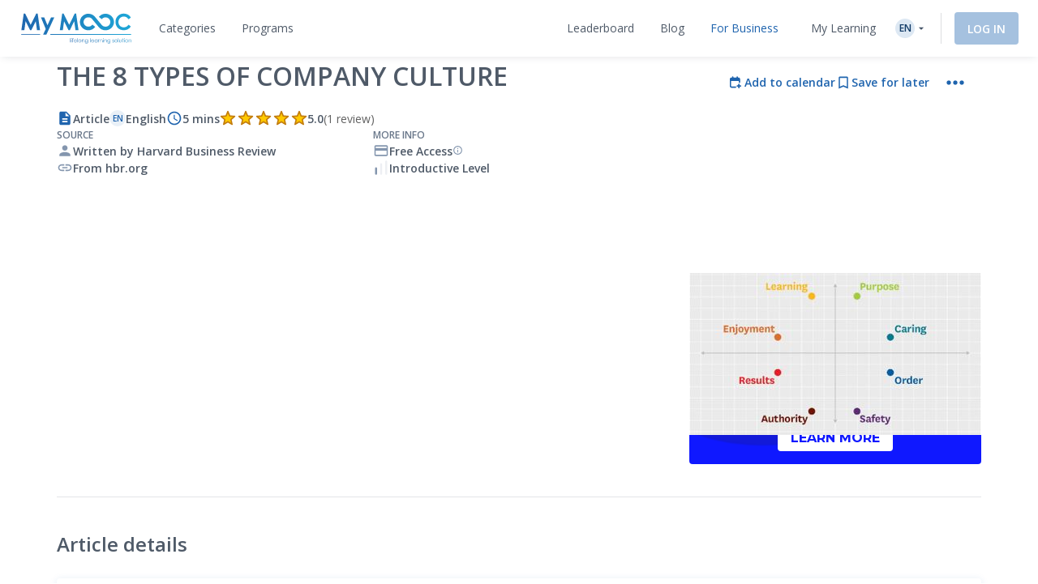

--- FILE ---
content_type: text/html; charset=UTF-8
request_url: https://www.my-mooc.com/en/article/the-8-types-of-company-culture/
body_size: 1818
content:
<!DOCTYPE html>
<html lang="en">
<head>
    <meta charset="utf-8">
    <meta name="viewport" content="width=device-width, initial-scale=1">
    <title></title>
    <style>
        body {
            font-family: "Arial";
        }
    </style>
    <script type="text/javascript">
    window.awsWafCookieDomainList = [];
    window.gokuProps = {
"key":"AQIDAHjcYu/GjX+QlghicBgQ/7bFaQZ+m5FKCMDnO+vTbNg96AH8rhIMJ+z/0ZlnwNGCUsFTAAAAfjB8BgkqhkiG9w0BBwagbzBtAgEAMGgGCSqGSIb3DQEHATAeBglghkgBZQMEAS4wEQQM0xF1depSHZO07bzbAgEQgDtkDWjfu/iA1FFovrm1DbICsUAV04yfVyp7MT61DYp7EWM6jDnLUg9RkBp27QieKrX3EpH4gWzcP8WQoA==",
          "iv":"D549sgFG4wAAAtuE",
          "context":"8X4yGJsxiZlEZ2PUzKaoCsaA88DBYvWcFyKw+OpkJ5e5Z2kVBE+W7jQjY6/XXsPrQ6118x++cCaAxCzXFgrAZyuzUZ48aux4bJ10xTBVZVTTnZ0bJlSyV/tz7ziuSTrPz0hLb3K4dGSCuBxgNX1YBe0a0vKwvyZ1YeCqD/oz8TrU1CqPJjistBraDk8y2llgOQCUadYndc75Ah3xyVYiggL+vEWodOsFnsvn9B0ABFN6qgrJSAekY+TvBXscYNQBMra4DuEpLutQtUx8Wz5c+Xq71PNo5LlPSCSgVajiA5qfY3OzzofZukWBx2/Ul3hVNZ2re+xin7NPz4SajcdehtXBIPIvGz2G6HQl2RIPFLzqmsT5"
};
    </script>
    <script src="https://3ae78cf76f35.7e08e9b0.us-east-2.token.awswaf.com/3ae78cf76f35/2167548f0976/ab183f598216/challenge.js"></script>
</head>
<body>
    <div id="challenge-container"></div>
    <script type="text/javascript">
        AwsWafIntegration.saveReferrer();
        AwsWafIntegration.checkForceRefresh().then((forceRefresh) => {
            if (forceRefresh) {
                AwsWafIntegration.forceRefreshToken().then(() => {
                    window.location.reload(true);
                });
            } else {
                AwsWafIntegration.getToken().then(() => {
                    window.location.reload(true);
                });
            }
        });
    </script>
    <noscript>
        <h1>JavaScript is disabled</h1>
        In order to continue, we need to verify that you're not a robot.
        This requires JavaScript. Enable JavaScript and then reload the page.
    </noscript>
</body>
</html>

--- FILE ---
content_type: text/html; charset=UTF-8
request_url: https://www.my-mooc.com/en/article/the-8-types-of-company-culture/
body_size: 575476
content:
<!DOCTYPE html>
<html lang="en">


<head>
    <meta charset="UTF-8" />
    <meta name="viewport" content="width=device-width, initial-scale=1.0">
    <meta http-equiv="X-UA-Compatible" content="IE=edge">
    
    <link rel="canonical" href="https://www.my-mooc.com/en/article/the-8-types-of-company-culture-f71f4c86-3b6c-4d84-8c14-be4a98d85be9"/>

    <link rel="alternate" href="https://www.my-mooc.com/pt/article/the-8-types-of-company-culture-f71f4c86-3b6c-4d84-8c14-be4a98d85be9" hreflang="pt"/>
<link rel="alternate" href="https://www.my-mooc.com/zh/article/the-8-types-of-company-culture-f71f4c86-3b6c-4d84-8c14-be4a98d85be9" hreflang="zh"/>
<link rel="alternate" href="https://www.my-mooc.com/ru/article/the-8-types-of-company-culture-f71f4c86-3b6c-4d84-8c14-be4a98d85be9" hreflang="ru"/>
<link rel="alternate" href="https://www.my-mooc.com/fr/article/the-8-types-of-company-culture-f71f4c86-3b6c-4d84-8c14-be4a98d85be9" hreflang="fr"/>
<link rel="alternate" href="https://www.my-mooc.com/en/article/the-8-types-of-company-culture-f71f4c86-3b6c-4d84-8c14-be4a98d85be9" hreflang="x-default"/>

    <meta name="keywords" content="mooc" />
<meta name="description" content="The article is aimed at analysing the pros and cons of different company cultures" />
<meta name="twitter:card" content="summary_large_image" />
<meta name="twitter:image" content="https://cdn.edflex.com/media/uploads/mooc/logo/ddbaf1e25e8f308b4c3b101a2317d60309512dab.jpg?width=360&amp;height=200" />
<meta name="theme-color" content="#1F64AE" />
<meta property="og:site_name" content="My Mooc" />
<meta property="og:type" content="article" />
<meta property="og:title" content="The 8 Types of Company Culture" />
<meta property="og:description" content="The article is aimed at analysing the pros and cons of different company cultures" />
<meta property="og:image" content="https://cdn.edflex.com/media/uploads/mooc/logo/ddbaf1e25e8f308b4c3b101a2317d60309512dab.jpg?width=360&amp;height=200" />
<meta property="og:url" content="https://www.my-mooc.com:443/en/article/the-8-types-of-company-culture/" />

    <title>The 8 Types of Company Culture | My Mooc</title>

    <link rel="shortcut icon" href="https://cdn.my-mooc.com/media/cache/default/website/530245a8657247fc1e78a187d18ed52bf2931f31.png" />
    <link rel="preconnect" href="https://fonts.googleapis.com">
    <link rel="preconnect" href="https://fonts.gstatic.com" crossorigin>
    <link href="https://fonts.googleapis.com/css2?family=Open+Sans:ital,wght@0,300;0,400;0,600;0,700;1,300;1,400;1,600;1,700&display=swap" rel="stylesheet">

    <link rel="stylesheet" href="/react/normalize.4eb3bbeb317d2e8b.css">
    <link rel="stylesheet" href="/react/reset_acl.2f9c70d69dab091e.css">

            <link rel="stylesheet" href="/build/public_scss.a92091b7.css">

    <link rel="stylesheet" href="/react/app.f68408ffd1b1b548.css">
    <style id="jss-server-style-MyMoocApp-EdflexUI" class="jss-server-side">.MyMoocApp-EdflexUI-MuiTooltip-popper{z-index:1500;pointer-events:none;}.MyMoocApp-EdflexUI-MuiTooltip-popperInteractive{pointer-events:auto;}.MyMoocApp-EdflexUI-MuiTooltip-popperArrow[x-placement*="bottom"] .MyMoocApp-EdflexUI-MuiTooltip-arrow{top:0;left:0;margin-top:-0.71em;margin-left:4px;margin-right:4px;}.MyMoocApp-EdflexUI-MuiTooltip-popperArrow[x-placement*="top"] .MyMoocApp-EdflexUI-MuiTooltip-arrow{left:0;bottom:0;margin-left:4px;margin-right:4px;margin-bottom:-0.71em;}.MyMoocApp-EdflexUI-MuiTooltip-popperArrow[x-placement*="right"] .MyMoocApp-EdflexUI-MuiTooltip-arrow{left:0;width:0.71em;height:1em;margin-top:4px;margin-left:-0.71em;margin-bottom:4px;}.MyMoocApp-EdflexUI-MuiTooltip-popperArrow[x-placement*="left"] .MyMoocApp-EdflexUI-MuiTooltip-arrow{right:0;width:0.71em;height:1em;margin-top:4px;margin-right:-0.71em;margin-bottom:4px;}.MyMoocApp-EdflexUI-MuiTooltip-popperArrow[x-placement*="left"] .MyMoocApp-EdflexUI-MuiTooltip-arrow::before{transform-origin:0 0;}.MyMoocApp-EdflexUI-MuiTooltip-popperArrow[x-placement*="right"] .MyMoocApp-EdflexUI-MuiTooltip-arrow::before{transform-origin:100% 100%;}.MyMoocApp-EdflexUI-MuiTooltip-popperArrow[x-placement*="top"] .MyMoocApp-EdflexUI-MuiTooltip-arrow::before{transform-origin:100% 0;}.MyMoocApp-EdflexUI-MuiTooltip-popperArrow[x-placement*="bottom"] .MyMoocApp-EdflexUI-MuiTooltip-arrow::before{transform-origin:0 100%;}.MyMoocApp-EdflexUI-MuiTooltip-tooltip{color:#fff;padding:4px 8px;font-size:0.625rem;max-width:300px;word-wrap:break-word;font-family:"Open Sans",sans-serif;font-weight:500;line-height:1.4em;border-radius:4px;background-color:rgba(97, 97, 97, 0.9);}.MyMoocApp-EdflexUI-MuiTooltip-tooltipArrow{margin:0;position:relative;}.MyMoocApp-EdflexUI-MuiTooltip-arrow{color:rgba(97, 97, 97, 0.9);width:1em;height:0.71em;overflow:hidden;position:absolute;box-sizing:border-box;}.MyMoocApp-EdflexUI-MuiTooltip-arrow::before{width:100%;height:100%;margin:auto;content:"";display:block;transform:rotate(45deg);background-color:currentColor;}.MyMoocApp-EdflexUI-MuiTooltip-touch{padding:8px 16px;font-size:0.875rem;font-weight:400;line-height:1.14286em;}.MyMoocApp-EdflexUI-MuiTooltip-tooltipPlacementLeft{margin:0 24px;transform-origin:right center;}@media(min-width:768px){.MyMoocApp-EdflexUI-MuiTooltip-tooltipPlacementLeft{margin:0 14px;}}.MyMoocApp-EdflexUI-MuiTooltip-tooltipPlacementRight{margin:0 24px;transform-origin:left center;}@media(min-width:768px){.MyMoocApp-EdflexUI-MuiTooltip-tooltipPlacementRight{margin:0 14px;}}.MyMoocApp-EdflexUI-MuiTooltip-tooltipPlacementTop{margin:14px 0;transform-origin:center bottom;}@media(min-width:768px){.MyMoocApp-EdflexUI-MuiTooltip-tooltipPlacementTop{margin:14px 0;}}.MyMoocApp-EdflexUI-MuiTooltip-tooltipPlacementBottom{margin:24px 0;transform-origin:center top;}@media(min-width:768px){.MyMoocApp-EdflexUI-MuiTooltip-tooltipPlacementBottom{margin:14px 0;}}.MyMoocApp-EdflexUI-MuiFormControl-root{border:0;margin:0;display:inline-flex;padding:0;position:relative;min-width:0;flex-direction:column;vertical-align:top;}.MyMoocApp-EdflexUI-MuiFormControl-marginNormal{margin-top:16px;margin-bottom:8px;}.MyMoocApp-EdflexUI-MuiFormControl-marginDense{margin-top:8px;margin-bottom:4px;}.MyMoocApp-EdflexUI-MuiFormControl-fullWidth{width:100%;}.MyMoocApp-EdflexUI-MuiSvgIcon-root{fill:currentColor;width:1em;height:1em;display:inline-block;font-size:1.5rem;transition:fill 200ms cubic-bezier(0.4, 0, 0.2, 1)0ms;flex-shrink:0;user-select:none;}.MyMoocApp-EdflexUI-MuiSvgIcon-colorPrimary{color:#1F64AE;}.MyMoocApp-EdflexUI-MuiSvgIcon-colorSecondary{color:#19A8D9;}.MyMoocApp-EdflexUI-MuiSvgIcon-colorAction{color:rgba(0, 0, 0, 0.54);}.MyMoocApp-EdflexUI-MuiSvgIcon-colorError{color:#f44336;}.MyMoocApp-EdflexUI-MuiSvgIcon-colorDisabled{color:rgba(0, 0, 0, 0.26);}.MyMoocApp-EdflexUI-MuiSvgIcon-fontSizeInherit{font-size:inherit;}.MyMoocApp-EdflexUI-MuiSvgIcon-fontSizeSmall{font-size:1.25rem;}.MyMoocApp-EdflexUI-MuiSvgIcon-fontSizeLarge{font-size:2.1875rem;}@keyframes mui-auto-fill{}@keyframes mui-auto-fill-cancel{}.MyMoocApp-EdflexUI-MuiInputBase-root{color:#4F5A68;cursor:text;display:inline-flex;position:relative;font-size:1rem;box-sizing:border-box;align-items:center;font-family:"Open Sans",sans-serif;font-weight:400;line-height:1.1876em;}.MyMoocApp-EdflexUI-MuiInputBase-root.Mui-disabled{color:rgba(0, 0, 0, 0.38);cursor:default;}.MyMoocApp-EdflexUI-MuiInputBase-multiline{padding:6px 0 7px;}.MyMoocApp-EdflexUI-MuiInputBase-multiline.MyMoocApp-EdflexUI-MuiInputBase-marginDense{padding-top:3px;}.MyMoocApp-EdflexUI-MuiInputBase-fullWidth{width:100%;}.MyMoocApp-EdflexUI-MuiInputBase-input{font:inherit;color:currentColor;width:100%;border:0;height:1.1876em;margin:0;display:block;padding:6px 0 7px;min-width:0;background:none;box-sizing:content-box;animation-name:mui-auto-fill-cancel;letter-spacing:inherit;animation-duration:10ms;-webkit-tap-highlight-color:transparent;}.MyMoocApp-EdflexUI-MuiInputBase-input::-webkit-input-placeholder{color:currentColor;opacity:0.42;transition:opacity 200ms cubic-bezier(0.4, 0, 0.2, 1)0ms;}.MyMoocApp-EdflexUI-MuiInputBase-input::-moz-placeholder{color:currentColor;opacity:0.42;transition:opacity 200ms cubic-bezier(0.4, 0, 0.2, 1)0ms;}.MyMoocApp-EdflexUI-MuiInputBase-input:-ms-input-placeholder{color:currentColor;opacity:0.42;transition:opacity 200ms cubic-bezier(0.4, 0, 0.2, 1)0ms;}.MyMoocApp-EdflexUI-MuiInputBase-input::-ms-input-placeholder{color:currentColor;opacity:0.42;transition:opacity 200ms cubic-bezier(0.4, 0, 0.2, 1)0ms;}.MyMoocApp-EdflexUI-MuiInputBase-input:focus{outline:0;}.MyMoocApp-EdflexUI-MuiInputBase-input:invalid{box-shadow:none;}.MyMoocApp-EdflexUI-MuiInputBase-input::-webkit-search-decoration{-webkit-appearance:none;}.MyMoocApp-EdflexUI-MuiInputBase-input.Mui-disabled{opacity:1;}.MyMoocApp-EdflexUI-MuiInputBase-input:-webkit-autofill{animation-name:mui-auto-fill;animation-duration:5000s;}label[data-shrink=false] + .MyMoocApp-EdflexUI-MuiInputBase-formControl .MyMoocApp-EdflexUI-MuiInputBase-input::-webkit-input-placeholder{opacity:0 !important;}label[data-shrink=false] + .MyMoocApp-EdflexUI-MuiInputBase-formControl .MyMoocApp-EdflexUI-MuiInputBase-input::-moz-placeholder{opacity:0 !important;}label[data-shrink=false] + .MyMoocApp-EdflexUI-MuiInputBase-formControl .MyMoocApp-EdflexUI-MuiInputBase-input:-ms-input-placeholder{opacity:0 !important;}label[data-shrink=false] + .MyMoocApp-EdflexUI-MuiInputBase-formControl .MyMoocApp-EdflexUI-MuiInputBase-input::-ms-input-placeholder{opacity:0 !important;}label[data-shrink=false] + .MyMoocApp-EdflexUI-MuiInputBase-formControl .MyMoocApp-EdflexUI-MuiInputBase-input:focus::-webkit-input-placeholder{opacity:0.42;}label[data-shrink=false] + .MyMoocApp-EdflexUI-MuiInputBase-formControl .MyMoocApp-EdflexUI-MuiInputBase-input:focus::-moz-placeholder{opacity:0.42;}label[data-shrink=false] + .MyMoocApp-EdflexUI-MuiInputBase-formControl .MyMoocApp-EdflexUI-MuiInputBase-input:focus:-ms-input-placeholder{opacity:0.42;}label[data-shrink=false] + .MyMoocApp-EdflexUI-MuiInputBase-formControl .MyMoocApp-EdflexUI-MuiInputBase-input:focus::-ms-input-placeholder{opacity:0.42;}.MyMoocApp-EdflexUI-MuiInputBase-inputMarginDense{padding-top:3px;}.MyMoocApp-EdflexUI-MuiInputBase-inputMultiline{height:auto;resize:none;padding:0;}.MyMoocApp-EdflexUI-MuiInputBase-inputTypeSearch{-moz-appearance:textfield;-webkit-appearance:textfield;}.MyMoocApp-EdflexUI-jss1{top:-5px;left:0;right:0;bottom:0;margin:0;padding:0 8px;overflow:hidden;position:absolute;border-style:solid;border-width:1px;border-radius:inherit;pointer-events:none;}.MyMoocApp-EdflexUI-jss2{padding:0;text-align:left;transition:width 150ms cubic-bezier(0.0, 0, 0.2, 1)0ms;line-height:11px;}.MyMoocApp-EdflexUI-jss3{width:auto;height:11px;display:block;padding:0;font-size:0.75em;max-width:0.01px;text-align:left;transition:max-width 50ms cubic-bezier(0.0, 0, 0.2, 1)0ms;visibility:hidden;}.MyMoocApp-EdflexUI-jss3>span{display:inline-block;padding-left:5px;padding-right:5px;}.MyMoocApp-EdflexUI-jss4{max-width:1000px;transition:max-width 100ms cubic-bezier(0.0, 0, 0.2, 1)50ms;}.MyMoocApp-EdflexUI-MuiOutlinedInput-root{position:relative;border-radius:4px;}.MyMoocApp-EdflexUI-MuiOutlinedInput-root:hover .MyMoocApp-EdflexUI-MuiOutlinedInput-notchedOutline{border-color:#4F5A68;}@media(hover:none){.MyMoocApp-EdflexUI-MuiOutlinedInput-root:hover .MyMoocApp-EdflexUI-MuiOutlinedInput-notchedOutline{border-color:rgba(0, 0, 0, 0.23);}}.MyMoocApp-EdflexUI-MuiOutlinedInput-root.Mui-focused .MyMoocApp-EdflexUI-MuiOutlinedInput-notchedOutline{border-color:#1F64AE;border-width:2px;}.MyMoocApp-EdflexUI-MuiOutlinedInput-root.Mui-error .MyMoocApp-EdflexUI-MuiOutlinedInput-notchedOutline{border-color:#f44336;}.MyMoocApp-EdflexUI-MuiOutlinedInput-root.Mui-disabled .MyMoocApp-EdflexUI-MuiOutlinedInput-notchedOutline{border-color:rgba(0, 0, 0, 0.26);}.MyMoocApp-EdflexUI-MuiOutlinedInput-colorSecondary.Mui-focused .MyMoocApp-EdflexUI-MuiOutlinedInput-notchedOutline{border-color:#19A8D9;}.MyMoocApp-EdflexUI-MuiOutlinedInput-adornedStart{padding-left:14px;}.MyMoocApp-EdflexUI-MuiOutlinedInput-adornedEnd{padding-right:14px;}.MyMoocApp-EdflexUI-MuiOutlinedInput-multiline{padding:18.5px 14px;}.MyMoocApp-EdflexUI-MuiOutlinedInput-multiline.MyMoocApp-EdflexUI-MuiOutlinedInput-marginDense{padding-top:10.5px;padding-bottom:10.5px;}.MyMoocApp-EdflexUI-MuiOutlinedInput-notchedOutline{border-color:rgba(0, 0, 0, 0.23);}.MyMoocApp-EdflexUI-MuiOutlinedInput-input{padding:18.5px 14px;}.MyMoocApp-EdflexUI-MuiOutlinedInput-input:-webkit-autofill{border-radius:inherit;}.MyMoocApp-EdflexUI-MuiOutlinedInput-inputMarginDense{padding-top:10.5px;padding-bottom:10.5px;}.MyMoocApp-EdflexUI-MuiOutlinedInput-inputMultiline{padding:0;}.MyMoocApp-EdflexUI-MuiOutlinedInput-inputAdornedStart{padding-left:0;}.MyMoocApp-EdflexUI-MuiOutlinedInput-inputAdornedEnd{padding-right:0;}</style>
<style data-emotion="mymoocapp-edflexui-global 1dpe4ol">.display-100{line-height:1.5;font-size:6px;font-weight:400;}.display-200{line-height:1.5;font-size:8px;font-weight:400;}.display-300{line-height:1.5;font-size:10px;font-weight:400;}.display-400{line-height:1.5;font-size:12px;font-weight:400;}.display-500{line-height:1.5;font-size:14px;font-weight:400;}.display-600{line-height:1.5;font-size:16px;font-weight:400;}.display-700{line-height:1.5;font-size:18px;font-weight:400;}.display-800{line-height:1.5;font-size:24px;font-weight:400;}.display-900{line-height:1.5;font-size:32px;font-weight:400;}.editorial-body-big-paragraph{line-height:1.5;font-size:18px;}@media (max-width:991.95px){.editorial-body-big-paragraph{font-size:16px;}}@media (max-width:767.95px){.editorial-body-big-paragraph{font-size:16px;}}@media (min-width:1200px){.editorial-body-big-paragraph{font-size:18px;}}.editorial-body-big-subTitle{line-height:1.5;font-size:24px;}@media (max-width:991.95px){.editorial-body-big-subTitle{font-size:18px;}}@media (max-width:767.95px){.editorial-body-big-subTitle{font-size:18px;}}@media (min-width:1200px){.editorial-body-big-subTitle{font-size:24px;}}.editorial-body-big-title{line-height:1.5;font-size:32px;}@media (max-width:991.95px){.editorial-body-big-title{font-size:24px;}}@media (max-width:767.95px){.editorial-body-big-title{font-size:24px;}}@media (min-width:1200px){.editorial-body-big-title{font-size:32px;}}.editorial-body-middle-paragraph{line-height:1.5;font-size:16px;}@media (max-width:991.95px){.editorial-body-middle-paragraph{font-size:14px;}}@media (max-width:767.95px){.editorial-body-middle-paragraph{font-size:14px;}}@media (min-width:1200px){.editorial-body-middle-paragraph{font-size:16px;}}.editorial-body-middle-subTitle{line-height:1.5;font-size:18px;}@media (max-width:991.95px){.editorial-body-middle-subTitle{font-size:16px;}}@media (max-width:767.95px){.editorial-body-middle-subTitle{font-size:16px;}}@media (min-width:1200px){.editorial-body-middle-subTitle{font-size:18px;}}.editorial-body-middle-title{line-height:1.5;font-size:24px;}@media (max-width:991.95px){.editorial-body-middle-title{font-size:18px;}}@media (max-width:767.95px){.editorial-body-middle-title{font-size:18px;}}@media (min-width:1200px){.editorial-body-middle-title{font-size:24px;}}.editorial-body-little-paragraph{line-height:1.5;font-size:14px;}@media (max-width:991.95px){.editorial-body-little-paragraph{font-size:12px;}}@media (max-width:767.95px){.editorial-body-little-paragraph{font-size:12px;}}@media (min-width:1200px){.editorial-body-little-paragraph{font-size:14px;}}.editorial-body-little-subTitle{line-height:1.5;font-size:16px;}@media (max-width:991.95px){.editorial-body-little-subTitle{font-size:14px;}}@media (max-width:767.95px){.editorial-body-little-subTitle{font-size:14px;}}@media (min-width:1200px){.editorial-body-little-subTitle{font-size:16px;}}.editorial-body-little-title{line-height:1.5;font-size:18px;}@media (max-width:991.95px){.editorial-body-little-title{font-size:16px;}}@media (max-width:767.95px){.editorial-body-little-title{font-size:16px;}}@media (min-width:1200px){.editorial-body-little-title{font-size:18px;}}.editorial-head-big-paragraph{line-height:1.5;font-size:40px;}@media (max-width:991.95px){.editorial-head-big-paragraph{font-size:32px;}}@media (max-width:767.95px){.editorial-head-big-paragraph{font-size:32px;}}@media (min-width:1200px){.editorial-head-big-paragraph{font-size:40px;}}.editorial-head-big-subTitle{line-height:1.5;font-size:48px;}@media (max-width:991.95px){.editorial-head-big-subTitle{font-size:40px;}}@media (max-width:767.95px){.editorial-head-big-subTitle{font-size:40px;}}@media (min-width:1200px){.editorial-head-big-subTitle{font-size:48px;}}.editorial-head-big-title{line-height:1.5;font-size:64px;}@media (max-width:991.95px){.editorial-head-big-title{font-size:48px;}}@media (max-width:767.95px){.editorial-head-big-title{font-size:48px;}}@media (min-width:1200px){.editorial-head-big-title{font-size:64px;}}.editorial-head-middle-paragraph{line-height:1.5;font-size:32px;}@media (max-width:991.95px){.editorial-head-middle-paragraph{font-size:24px;}}@media (max-width:767.95px){.editorial-head-middle-paragraph{font-size:24px;}}@media (min-width:1200px){.editorial-head-middle-paragraph{font-size:32px;}}.editorial-head-middle-subTitle{line-height:1.5;font-size:40px;}@media (max-width:991.95px){.editorial-head-middle-subTitle{font-size:32px;}}@media (max-width:767.95px){.editorial-head-middle-subTitle{font-size:32px;}}@media (min-width:1200px){.editorial-head-middle-subTitle{font-size:40px;}}.editorial-head-middle-title{line-height:1.5;font-size:48px;}@media (max-width:991.95px){.editorial-head-middle-title{font-size:40px;}}@media (max-width:767.95px){.editorial-head-middle-title{font-size:40px;}}@media (min-width:1200px){.editorial-head-middle-title{font-size:48px;}}.editorial-head-little-paragraph{line-height:1.5;font-size:24px;}@media (max-width:991.95px){.editorial-head-little-paragraph{font-size:18px;}}@media (max-width:767.95px){.editorial-head-little-paragraph{font-size:18px;}}@media (min-width:1200px){.editorial-head-little-paragraph{font-size:24px;}}.editorial-head-little-subTitle{line-height:1.5;font-size:32px;}@media (max-width:991.95px){.editorial-head-little-subTitle{font-size:24px;}}@media (max-width:767.95px){.editorial-head-little-subTitle{font-size:24px;}}@media (min-width:1200px){.editorial-head-little-subTitle{font-size:32px;}}.editorial-head-little-title{line-height:1.5;font-size:40px;}@media (max-width:991.95px){.editorial-head-little-title{font-size:32px;}}@media (max-width:767.95px){.editorial-head-little-title{font-size:32px;}}@media (min-width:1200px){.editorial-head-little-title{font-size:40px;}}.regular{font-weight:400;}.bold{font-weight:600;}.underline{-webkit-text-decoration:underline;text-decoration:underline;}.italic{font-style:italic;}.uppercase{text-transform:uppercase;}:root{--ds-colors--absolute-black:#000000;--ds-colors--absolute-white:#FFFFFF;--ds-colors--brand-primary-100:#F4F7FB;--ds-colors--brand-primary-200:#DDE8F3;--ds-colors--brand-primary-300:#C7D8EB;--ds-colors--brand-primary-500:#1F64AE;--ds-colors--brand-primary-700:#19508B;--ds-colors--brand-primary-900:#133C68;--ds-colors--utilities-gray-100:#F9FAFB;--ds-colors--utilities-gray-200:#EDEFF3;--ds-colors--utilities-gray-300:#E0E5EB;--ds-colors--utilities-gray-500:#8496AE;--ds-colors--utilities-gray-700:#69778A;--ds-colors--utilities-gray-900:#4F5A68;--ds-colors--utilities-success-100:#F6FCFA;--ds-colors--utilities-success-200:#E5F5F1;--ds-colors--utilities-success-300:#D4EEE8;--ds-colors--utilities-success-500:#51B9A2;--ds-colors--utilities-success-700:#419482;--ds-colors--utilities-success-900:#316F61;--ds-colors--utilities-danger-100:#FFF6F5;--ds-colors--utilities-danger-200:#FDE3E1;--ds-colors--utilities-danger-300:#FCD0CD;--ds-colors--utilities-danger-500:#F44336;--ds-colors--utilities-danger-700:#C3362B;--ds-colors--utilities-danger-900:#922820;--ds-colors--utilities-warning-100:#FEFAF3;--ds-colors--utilities-warning-200:#FDF0DB;--ds-colors--utilities-warning-300:#FCE6C3;--ds-colors--utilities-warning-500:#F29B11;--ds-colors--utilities-warning-700:#C27C0E;--ds-colors--utilities-warning-900:#915D0A;--ds-colors--utilities-info-100:#F5FAFB;--ds-colors--utilities-info-200:#E0F0F4;--ds-colors--utilities-info-300:#CCE6EC;--ds-colors--utilities-info-500:#339CB4;--ds-colors--utilities-info-700:#297D90;--ds-colors--utilities-info-900:#1F5E6C;--ds-colors--utilities-accent-100:#FFFCF2;--ds-colors--utilities-accent-200:#FFF7D9;--ds-colors--utilities-accent-300:#FFF2BF;--ds-colors--utilities-accent-500:#FFC900;--ds-colors--utilities-accent-700:#CCA100;--ds-colors--utilities-accent-900:#71550C;--ds-colors--content-course-100:#F4FBFD;--ds-colors--content-course-200:#DDF2F9;--ds-colors--content-course-300:#C6E9F6;--ds-colors--content-course-500:#1DA8D9;--ds-colors--content-course-700:#1786AE;--ds-colors--content-course-900:#116582;--ds-colors--content-article-100:#F3F9F9;--ds-colors--content-article-200:#DAEEEE;--ds-colors--content-article-300:#C1E2E3;--ds-colors--content-article-500:#098C8F;--ds-colors--content-article-700:#077072;--ds-colors--content-article-900:#055456;--ds-colors--content-video-100:#FAF8FB;--ds-colors--content-video-200:#F0E8F1;--ds-colors--content-video-300:#E7DAE8;--ds-colors--content-video-500:#9E69A4;--ds-colors--content-video-700:#7E5483;--ds-colors--content-video-900:#5F3F62;--ds-colors--content-podcast-100:#FFF7F2;--ds-colors--content-podcast-200:#FFE8D9;--ds-colors--content-podcast-300:#FFD9BF;--ds-colors--content-podcast-500:#FF6600;--ds-colors--content-podcast-700:#CC5200;--ds-colors--content-podcast-900:#993D00;--ds-colors--content-quiz-100:#FEF9F7;--ds-colors--content-quiz-200:#FCEBE7;--ds-colors--content-quiz-300:#FADED7;--ds-colors--content-quiz-500:#EA7C60;--ds-colors--content-quiz-700:#BB634D;--ds-colors--content-quiz-900:#8C4A3A;--ds-colors--content-book-100:#F7FCF9;--ds-colors--content-book-200:#E7F6ED;--ds-colors--content-book-300:#D6EFE1;--ds-colors--content-book-500:#5CC089;--ds-colors--content-book-700:#4A9A6E;--ds-colors--content-book-900:#377352;--ds-colors--content-mentor-100:#FDF7FA;--ds-colors--content-mentor-200:#FAE7EF;--ds-colors--content-mentor-300:#F7D8E5;--ds-colors--content-mentor-500:#DE6296;--ds-colors--content-mentor-700:#B24E78;--ds-colors--content-mentor-900:#853B5A;--ds-colors--content-top-voice-100:#FCF5F6;--ds-colors--content-top-voice-200:#F5E0E4;--ds-colors--content-top-voice-300:#EECBD2;--ds-colors--content-top-voice-500:#BA3049;--ds-colors--content-top-voice-700:#95263A;--ds-colors--content-top-voice-900:#701D2C;--ds-colors--content-interactive-100:#F7F8FE;--ds-colors--content-interactive-200:#E7E9FB;--ds-colors--content-interactive-300:#D7DAF8;--ds-colors--content-interactive-500:#5E6CE4;--ds-colors--content-interactive-700:#4B56B6;--ds-colors--content-interactive-900:#384189;--ds-colors--content-assessment-100:#FCF6FC;--ds-colors--content-assessment-200:#F6E3F6;--ds-colors--content-assessment-300:#F0D1F1;--ds-colors--content-assessment-500:#C346C6;--ds-colors--content-assessment-700:#9C389E;--ds-colors--content-assessment-900:#752A77;--ds-colors--content-certificate-100:#F8FAF5;--ds-colors--content-certificate-200:#EBF0E0;--ds-colors--content-certificate-300:#DDE6CB;--ds-colors--content-certificate-500:#789A2E;--ds-colors--content-certificate-700:#607B25;--ds-colors--content-certificate-900:#485C1C;--ds-colors--content-program-100:#F4F7FB;--ds-colors--content-program-200:#DDE8F3;--ds-colors--content-program-300:#C7D8EB;--ds-colors--content-program-500:#1F64AE;--ds-colors--content-program-700:#19508B;--ds-colors--content-program-900:#133C68;--ds-colors--content-lab-100:#FAF6F2;--ds-colors--content-lab-200:#EFE3D9;--ds-colors--content-lab-300:#E4D1BF;--ds-colors--content-lab-500:#924600;--ds-colors--content-lab-700:#753800;--ds-colors--content-lab-900:#582A00;--ds-colors--content-roleplay-100:#F7F7FF;--ds-colors--content-roleplay-200:#DDDEFF;--ds-colors--content-roleplay-300:#A9ACFF;--ds-colors--content-roleplay-500:#0F18FF;--ds-colors--content-roleplay-700:#171B8E;--ds-colors--content-roleplay-900:#1B1D56;--ds-ai-gradient:linear-gradient(
    90deg,
    #3b95d6 0%,
    #3c74d7 48.44%,
    #725ad4 100%
  );--ds-ai-gradient-inverted:linear-gradient(
    -90deg,
    #3b95d6 0%,
    #3c74d7 48.44%,
    #725ad4 100%
  );--ds-ai-gradient-flat:linear-gradient(
    180deg,
    #3b95d6 0%,
    #3c74d7 48.44%,
    #725ad4 100%
  );}.sr-only,.visuallyhidden{border:0;clip:rect(0 0 0 0);-webkit-clip-path:inset(50%);clip-path:inset(50%);height:1px;margin:-1px;overflow:hidden;padding:0;position:absolute;top:20px;width:1px;white-space:nowrap;}.sr-only.focusable:active,.visuallyhidden.focusable:active,.sr-only.focusable:focus,.visuallyhidden.focusable:focus{clip:auto;-webkit-clip-path:none;clip-path:none;height:auto;margin:0;overflow:visible;position:static;width:auto;white-space:inherit;}.wysiwyg-content h1,.wysiwyg-content h2,.wysiwyg-content h3,.wysiwyg-content h4{margin-top:16px;margin-bottom:8px;}.wysiwyg-content h4{font-weight:600;}.wysiwyg-content:not([dir='rtl']) *{text-align:left;}.wysiwyg-content p{font-weight:400;display:block;}.wysiwyg-content p +p{margin-top:8px;}.wysiwyg-content strong{font-weight:600;}.wysiwyg-content i,.wysiwyg-content em{font-style:italic;}.wysiwyg-content a{color:#1F64AE;-webkit-text-decoration:underline;text-decoration:underline;font-weight:600;-webkit-transition:'color,text-decoration .2s ease-out';transition:'color,text-decoration .2s ease-out';}.wysiwyg-content a:hover,.wysiwyg-content a:active{-webkit-text-decoration:none;text-decoration:none;}.wysiwyg-content ol,.wysiwyg-content ul{display:block;margin-top:8px;}.wysiwyg-content ul{list-style-type:disc;list-style-position:inside;line-height:1.5;}.wysiwyg-content ul +*{margin-top:8px;}.wysiwyg-content ol{list-style-type:decimal;list-style-position:inside;line-height:1.5;}.wysiwyg-content ol +*{margin-top:8px;}.wysiwyg-content ul ul,.wysiwyg-content ol ul{list-style-type:circle;list-style-position:inside;margin-left:15;}.wysiwyg-content ol ol,.wysiwyg-content ul ol{list-style-type:lower-latin;list-style-position:inside;margin-left:16px;}</style><style data-emotion="mymoocapp-edflexui n090uq 12reffz 126yi4b 4tgngj 1blrdtj-container 1dlx6en-root 1na3u1z-icon 18bkjzr-label 1r1662t-button-root olhkhd-root 3v6sjc-label cpaukb 1aa2bek dew8e7-textFieldRoot 1nnknkg-inputBase 1dw5y7j-inputBaseWithStartAdornment o8py6r-input 1sobmit-root">.mymoocapp-edflexui-n090uq{-webkit-tap-highlight-color:transparent;-moz-appearance:none;-webkit-appearance:none;background:none;border:0;border-radius:0;box-shadow:none;margin:0;padding:0;font:inherit;text-align:inherit;cursor:pointer;-webkit-user-select:none;-moz-user-select:none;-ms-user-select:none;user-select:none;vertical-align:inherit;display:-webkit-box;display:-webkit-flex;display:-ms-flexbox;display:flex;-webkit-align-items:center;-webkit-box-align:center;-ms-flex-align:center;align-items:center;gap:4px;}.mymoocapp-edflexui-n090uq>svg{font-size:16;}.mymoocapp-edflexui-12reffz{border:0;clip:rect(0 0 0 0);-webkit-clip-path:inset(50%);clip-path:inset(50%);height:1px;margin:-1px;overflow:hidden;padding:0;position:absolute;top:20px;width:1px;white-space:nowrap;}.mymoocapp-edflexui-126yi4b{display:-webkit-box;display:-webkit-flex;display:-ms-flexbox;display:flex;-webkit-flex-direction:row;-ms-flex-direction:row;flex-direction:row;-webkit-align-items:center;-webkit-box-align:center;-ms-flex-align:center;align-items:center;-webkit-box-pack:center;-ms-flex-pack:center;-webkit-justify-content:center;justify-content:center;height:24px;width:24px;background-color:rgb(221, 232, 243);border-radius:14px;-webkit-flex-shrink:0;-ms-flex-negative:0;flex-shrink:0;}.mymoocapp-edflexui-126yi4b .language{color:rgb(19, 60, 104);}.mymoocapp-edflexui-4tgngj{background:none;color:inherit;border:none;padding:0;font:inherit;outline:inherit;line-height:1.5;font-weight:600;font-size:16px;background:#1F64AE;color:#FFFFFF;display:-webkit-inline-box;display:-webkit-inline-flex;display:-ms-inline-flexbox;display:inline-flex;-webkit-align-items:center;-webkit-box-align:center;-ms-flex-align:center;align-items:center;-webkit-box-pack:center;-ms-flex-pack:center;-webkit-justify-content:center;justify-content:center;white-space:nowrap;border-radius:4px;-webkit-align-content:center;-ms-flex-line-pack:center;align-content:center;padding:12px 16px;text-transform:inherit;width:auto;gap:8px;-webkit-text-decoration:none;text-decoration:none;}.mymoocapp-edflexui-4tgngj,.mymoocapp-edflexui-4tgngj *{-webkit-transition:all 200ms ease-out;transition:all 200ms ease-out;}.mymoocapp-edflexui-4tgngj svg{font-size:20px;width:20px;height:20px;}.mymoocapp-edflexui-4tgngj.small svg{font-size:16px;width:16px;height:16px;}.mymoocapp-edflexui-4tgngj.large svg{font-size:24px;width:24px;height:24px;}.mymoocapp-edflexui-4tgngj.small{line-height:1.5;font-weight:600;font-size:14px;padding:10px 16px;height:40px;}.mymoocapp-edflexui-4tgngj.large{line-height:1.5;font-weight:600;font-size:18px;padding:16px;height:56px;}.mymoocapp-edflexui-4tgngj.uppercase{text-transform:uppercase;}.mymoocapp-edflexui-4tgngj.full-width{width:100%;}.mymoocapp-edflexui-4tgngj.height-auto{white-space:initial;height:auto;}.mymoocapp-edflexui-4tgngj.mymoocapp-edflexui-4tgngj.mymoocapp-edflexui-4tgngj.mymoocapp-edflexui-4tgngj:disabled{cursor:not-allowed;background-color:rgb(165, 193, 223);color:#FFFFFF;}.mymoocapp-edflexui-4tgngj.mymoocapp-edflexui-4tgngj.mymoocapp-edflexui-4tgngj.mymoocapp-edflexui-4tgngj:disabled.secondary,.mymoocapp-edflexui-4tgngj.mymoocapp-edflexui-4tgngj.mymoocapp-edflexui-4tgngj.mymoocapp-edflexui-4tgngj:disabled.tertiary{background-color:#FFFFFF;color:rgb(255, 255, 255);}.mymoocapp-edflexui-4tgngj.mymoocapp-edflexui-4tgngj.mymoocapp-edflexui-4tgngj.mymoocapp-edflexui-4tgngj:disabled .notification-container{background-color:rgb(185, 227, 218);}.mymoocapp-edflexui-4tgngj:hover{opacity:1;background-color:rgb(25, 80, 139);color:#FFFFFF;}.mymoocapp-edflexui-4tgngj:hover.secondary,.mymoocapp-edflexui-4tgngj:hover.tertiary{background-color:rgb(29, 95, 165);color:rgb(204, 204, 204);}.mymoocapp-edflexui-4tgngj:focus{background:rgb(28, 90, 157);color:#FFFFFF;}.mymoocapp-edflexui-4tgngj:focus.secondary,.mymoocapp-edflexui-4tgngj:focus.tertiary{background-color:rgb(255, 255, 255);color:rgb(242, 242, 242);}.mymoocapp-edflexui-4tgngj:focus.secondary:not(:disabled),.mymoocapp-edflexui-4tgngj:hover.secondary:not(:disabled){-webkit-filter:drop-shadow(
          0px 2px 10px rgba(31, 100, 174, 0.19999999999999996)
        );filter:drop-shadow(
          0px 2px 10px rgba(31, 100, 174, 0.19999999999999996)
        );}.mymoocapp-edflexui-4tgngj:focus.secondary:not(:disabled).small,.mymoocapp-edflexui-4tgngj:hover.secondary:not(:disabled).small{-webkit-filter:drop-shadow(
            0px 2px 4px rgba(31, 100, 174, 0.19999999999999996)
          );filter:drop-shadow(
            0px 2px 4px rgba(31, 100, 174, 0.19999999999999996)
          );}.mymoocapp-edflexui-4tgngj:focus:hover{background-color:rgb(22, 70, 122);color:#FFFFFF;}.mymoocapp-edflexui-4tgngj:focus:hover.secondary,.mymoocapp-edflexui-4tgngj:focus:hover.tertiary{background-color:rgb(255, 255, 255);}.mymoocapp-edflexui-4tgngj.mymoocapp-edflexui-4tgngj.mymoocapp-edflexui-4tgngj:active{background:rgb(28, 90, 157);color:#FFFFFF;}.mymoocapp-edflexui-4tgngj.mymoocapp-edflexui-4tgngj.mymoocapp-edflexui-4tgngj:active.secondary,.mymoocapp-edflexui-4tgngj.mymoocapp-edflexui-4tgngj.mymoocapp-edflexui-4tgngj:active.tertiary{background-color:rgb(255, 255, 255);color:rgb(242, 242, 242);}.mymoocapp-edflexui-4tgngj.loading{cursor:not-allowed;background:radial-gradient(
        circle,
        rgb(165, 193, 223) 0%,
        rgb(76, 131, 190) 100%
      );}.mymoocapp-edflexui-4tgngj.loading.mymoocapp-edflexui-4tgngj.loading.mymoocapp-edflexui-4tgngj.loading,.mymoocapp-edflexui-4tgngj.loading *{-webkit-background-size:200% 100%;background-size:200% 100%;-webkit-animation:1.2s shine linear infinite;animation:1.2s shine linear infinite;}.mymoocapp-edflexui-4tgngj.loading.secondary,.mymoocapp-edflexui-4tgngj.loading.tertiary{color:rgb(255, 255, 255);background:radial-gradient(
          circle,
          #FFFFFF 0%,
          rgb(230, 230, 230) 100%
        );}.mymoocapp-edflexui-4tgngj.loading .notification-container{background:radial-gradient(
          circle,
          rgb(185, 227, 218) 0%,
          rgb(116, 199, 181) 100%
        );}.mymoocapp-edflexui-4tgngj.secondary{-webkit-filter:drop-shadow(
        0px 2px 10px rgba(31, 100, 174, 0.19999999999999996)
      );filter:drop-shadow(
        0px 2px 10px rgba(31, 100, 174, 0.19999999999999996)
      );}.mymoocapp-edflexui-4tgngj.secondary.small{-webkit-filter:drop-shadow(
          0px 2px 4px rgba(31, 100, 174, 0.19999999999999996)
        );filter:drop-shadow(
          0px 2px 4px rgba(31, 100, 174, 0.19999999999999996)
        );}.mymoocapp-edflexui-4tgngj .background-color_ai-svg{max-height:20px;}.mymoocapp-edflexui-4tgngj .notification-container{width:20px;height:20px;padding:0;}.mymoocapp-edflexui-4tgngj .notification-container *{line-height:1.5;font-weight:600;font-size:10px;}@-webkit-keyframes shine{to{background-position-x:-200%;}}@keyframes shine{to{background-position-x:-200%;}}.mymoocapp-edflexui-1blrdtj-container{display:-webkit-inline-box;display:-webkit-inline-flex;display:-ms-inline-flexbox;display:inline-flex;}.mymoocapp-edflexui-1dlx6en-root{display:inherit;gap:8px;text-transform:none;-webkit-transition:color,text-decoration .2s ease-out;transition:color,text-decoration .2s ease-out;-webkit-flex-direction:row;-ms-flex-direction:row;flex-direction:row;-webkit-align-items:center;-webkit-box-align:center;-ms-flex-align:center;align-items:center;-webkit-box-pack:center;-ms-flex-pack:center;-webkit-justify-content:center;justify-content:center;vertical-align:inherit;font-size:14px;font-weight:600;line-height:16px;}.mymoocapp-edflexui-1dlx6en-root,.mymoocapp-edflexui-1dlx6en-root:focus{-webkit-text-decoration:none;text-decoration:none;color:#1F64AE;}.mymoocapp-edflexui-1dlx6en-root:hover{-webkit-text-decoration:underline;text-decoration:underline;color:rgb(25, 80, 139);}.mymoocapp-edflexui-1dlx6en-root:active{-webkit-text-decoration:underline;text-decoration:underline;color:rgb(19, 60, 104);}.mymoocapp-edflexui-1na3u1z-icon{display:-webkit-box;display:-webkit-flex;display:-ms-flexbox;display:flex;-webkit-flex-direction:row;-ms-flex-direction:row;flex-direction:row;-webkit-align-items:center;-webkit-box-align:center;-ms-flex-align:center;align-items:center;-webkit-box-pack:center;-ms-flex-pack:center;-webkit-justify-content:center;justify-content:center;font-size:20px;width:20px;height:20px;color:inherit;}.mymoocapp-edflexui-1na3u1z-icon div{display:-webkit-box;display:-webkit-flex;display:-ms-flexbox;display:flex;}.mymoocapp-edflexui-1na3u1z-icon img{max-width:100%;max-height:100%;}.mymoocapp-edflexui-1na3u1z-icon svg{color:inherit;width:100%;height:100%;vertical-align:initial;}.mymoocapp-edflexui-18bkjzr-label{display:-webkit-box;display:-webkit-flex;display:-ms-flexbox;display:flex;}.mymoocapp-edflexui-18bkjzr-label,.mymoocapp-edflexui-18bkjzr-label:hover,.mymoocapp-edflexui-18bkjzr-label:active{font-size:inherit;font-weight:inherit;line-height:inherit;color:inherit;-webkit-text-decoration:inherit;text-decoration:inherit;}.mymoocapp-edflexui-1r1662t-button-root{position:relative;-webkit-tap-highlight-color:transparent;background:transparent;border:0;margin:0;border-radius:0;padding:0;cursor:pointer;-webkit-user-select:none;-moz-user-select:none;-ms-user-select:none;user-select:none;vertical-align:inherit;-moz-appearance:none;-webkit-appearance:none;display:inherit;gap:8px;text-transform:none;-webkit-transition:color,text-decoration .2s ease-out;transition:color,text-decoration .2s ease-out;-webkit-flex-direction:row;-ms-flex-direction:row;flex-direction:row;-webkit-align-items:center;-webkit-box-align:center;-ms-flex-align:center;align-items:center;-webkit-box-pack:center;-ms-flex-pack:center;-webkit-justify-content:center;justify-content:center;vertical-align:inherit;font-size:14px;font-weight:600;line-height:16px;}.mymoocapp-edflexui-1r1662t-button-root::-moz-focus-inner{border-style:none;}.mymoocapp-edflexui-1r1662t-button-root,.mymoocapp-edflexui-1r1662t-button-root:focus{-webkit-text-decoration:none;text-decoration:none;color:#1F64AE;}.mymoocapp-edflexui-1r1662t-button-root:hover{-webkit-text-decoration:underline;text-decoration:underline;color:rgb(25, 80, 139);}.mymoocapp-edflexui-1r1662t-button-root:active{-webkit-text-decoration:underline;text-decoration:underline;color:rgb(19, 60, 104);}.mymoocapp-edflexui-olhkhd-root{max-width:100%;display:-webkit-inline-box;display:-webkit-inline-flex;display:-ms-inline-flexbox;display:inline-flex;-webkit-flex-direction:row;-ms-flex-direction:row;flex-direction:row;gap:4px;-webkit-align-items:center;-webkit-box-align:center;-ms-flex-align:center;align-items:center;-webkit-box-pack:center;-ms-flex-pack:center;-webkit-justify-content:center;justify-content:center;vertical-align:middle;height:24px;border-radius:12px;padding:0px 8px;font-weight:600;line-height:24px;text-transform:none;-webkit-flex-shrink:0;-ms-flex-negative:0;flex-shrink:0;background:#FFFFFF;color:#FFFFFF;}.mymoocapp-edflexui-3v6sjc-label{display:block;max-width:100%;font-weight:inherit;line-height:inherit;text-align:inherit;overflow:hidden;white-space:nowrap;text-overflow:ellipsis;font-size:12px;color:#4F5A68;}.mymoocapp-edflexui-cpaukb{font-weight:400;line-height:1.5;font-size:16px;}.mymoocapp-edflexui-cpaukb h1,.mymoocapp-edflexui-cpaukb h2,.mymoocapp-edflexui-cpaukb h3,.mymoocapp-edflexui-cpaukb h4,.mymoocapp-edflexui-cpaukb h5,.mymoocapp-edflexui-cpaukb h6{font-weight:600;}.mymoocapp-edflexui-cpaukb h1 *,.mymoocapp-edflexui-cpaukb h2 *,.mymoocapp-edflexui-cpaukb h3 *,.mymoocapp-edflexui-cpaukb h4 *,.mymoocapp-edflexui-cpaukb h5 *,.mymoocapp-edflexui-cpaukb h6 *{font-weight:600;}.mymoocapp-edflexui-cpaukb strong *,.mymoocapp-edflexui-cpaukb b *,.mymoocapp-edflexui-cpaukb strong,.mymoocapp-edflexui-cpaukb b{font-weight:600;}.mymoocapp-edflexui-cpaukb em *,.mymoocapp-edflexui-cpaukb em,.mymoocapp-edflexui-cpaukb i{font-style:italic;}.mymoocapp-edflexui-cpaukb a{-webkit-text-decoration:underline;text-decoration:underline;text-align:right;display:inline-block;cursor:pointer;color:#1F64AE;}.mymoocapp-edflexui-cpaukb .underline,.mymoocapp-edflexui-cpaukb u{-webkit-text-decoration:underline;text-decoration:underline;}.mymoocapp-edflexui-cpaukb ul{list-style:initial;}.mymoocapp-edflexui-cpaukb ol{list-style:initial;list-style-type:decimal;}.mymoocapp-edflexui-cpaukb ul,.mymoocapp-edflexui-cpaukb ol{list-style-position:inside;padding-left:16px;}.mymoocapp-edflexui-cpaukb li *{display:inline;}.mymoocapp-edflexui-cpaukb blockquote,.mymoocapp-edflexui-cpaukb q{background:#F9FAFB;border-left:2px solid #E0E5EB;margin:8px;padding:4px 8px;}.mymoocapp-edflexui-cpaukb hr{color:#F9FAFB;margin:12px 0px;}@media (max-width:991.95px){.mymoocapp-edflexui-cpaukb{font-size:14px;}}@media (max-width:767.95px){.mymoocapp-edflexui-cpaukb{font-size:14px;}}@media (min-width:1200px){.mymoocapp-edflexui-cpaukb{font-size:16px;}}.mymoocapp-edflexui-cpaukb h1 *,.mymoocapp-edflexui-cpaukb h1{line-height:1.5;font-size:32px;}@media (max-width:991.95px){.mymoocapp-edflexui-cpaukb h1 *,.mymoocapp-edflexui-cpaukb h1{font-size:24px;}}@media (max-width:767.95px){.mymoocapp-edflexui-cpaukb h1 *,.mymoocapp-edflexui-cpaukb h1{font-size:24px;}}@media (min-width:1200px){.mymoocapp-edflexui-cpaukb h1 *,.mymoocapp-edflexui-cpaukb h1{font-size:32px;}}.mymoocapp-edflexui-cpaukb h2 *,.mymoocapp-edflexui-cpaukb h2{line-height:1.5;font-size:24px;}@media (max-width:991.95px){.mymoocapp-edflexui-cpaukb h2 *,.mymoocapp-edflexui-cpaukb h2{font-size:18px;}}@media (max-width:767.95px){.mymoocapp-edflexui-cpaukb h2 *,.mymoocapp-edflexui-cpaukb h2{font-size:18px;}}@media (min-width:1200px){.mymoocapp-edflexui-cpaukb h2 *,.mymoocapp-edflexui-cpaukb h2{font-size:24px;}}.mymoocapp-edflexui-cpaukb h3 *,.mymoocapp-edflexui-cpaukb h3{line-height:1.5;font-size:18px;}@media (max-width:991.95px){.mymoocapp-edflexui-cpaukb h3 *,.mymoocapp-edflexui-cpaukb h3{font-size:16px;}}@media (max-width:767.95px){.mymoocapp-edflexui-cpaukb h3 *,.mymoocapp-edflexui-cpaukb h3{font-size:16px;}}@media (min-width:1200px){.mymoocapp-edflexui-cpaukb h3 *,.mymoocapp-edflexui-cpaukb h3{font-size:18px;}}.mymoocapp-edflexui-cpaukb h4 *,.mymoocapp-edflexui-cpaukb h4{text-transform:uppercase;}.mymoocapp-edflexui-cpaukb h4 *,.mymoocapp-edflexui-cpaukb h4,.mymoocapp-edflexui-cpaukb h5 *,.mymoocapp-edflexui-cpaukb h5,.mymoocapp-edflexui-cpaukb h6 *,.mymoocapp-edflexui-cpaukb h6{line-height:1.5;font-size:16px;}@media (max-width:991.95px){.mymoocapp-edflexui-cpaukb h4 *,.mymoocapp-edflexui-cpaukb h4,.mymoocapp-edflexui-cpaukb h5 *,.mymoocapp-edflexui-cpaukb h5,.mymoocapp-edflexui-cpaukb h6 *,.mymoocapp-edflexui-cpaukb h6{font-size:14px;}}@media (max-width:767.95px){.mymoocapp-edflexui-cpaukb h4 *,.mymoocapp-edflexui-cpaukb h4,.mymoocapp-edflexui-cpaukb h5 *,.mymoocapp-edflexui-cpaukb h5,.mymoocapp-edflexui-cpaukb h6 *,.mymoocapp-edflexui-cpaukb h6{font-size:14px;}}@media (min-width:1200px){.mymoocapp-edflexui-cpaukb h4 *,.mymoocapp-edflexui-cpaukb h4,.mymoocapp-edflexui-cpaukb h5 *,.mymoocapp-edflexui-cpaukb h5,.mymoocapp-edflexui-cpaukb h6 *,.mymoocapp-edflexui-cpaukb h6{font-size:16px;}}.mymoocapp-edflexui-cpaukb h6 *,.mymoocapp-edflexui-cpaukb h6{font-style:italic;}.mymoocapp-edflexui-cpaukb sub,.mymoocapp-edflexui-cpaukb sup{line-height:1.5;font-size:14px;}@media (max-width:991.95px){.mymoocapp-edflexui-cpaukb sub,.mymoocapp-edflexui-cpaukb sup{font-size:12px;}}@media (max-width:767.95px){.mymoocapp-edflexui-cpaukb sub,.mymoocapp-edflexui-cpaukb sup{font-size:12px;}}@media (min-width:1200px){.mymoocapp-edflexui-cpaukb sub,.mymoocapp-edflexui-cpaukb sup{font-size:14px;}}.mymoocapp-edflexui-1aa2bek{background:none;color:inherit;border:none;padding:0;font:inherit;outline:inherit;line-height:1.5;font-weight:600;font-size:16px;background:#FFFFFF;color:#1F64AE;display:-webkit-inline-box;display:-webkit-inline-flex;display:-ms-inline-flexbox;display:inline-flex;-webkit-align-items:center;-webkit-box-align:center;-ms-flex-align:center;align-items:center;-webkit-box-pack:center;-ms-flex-pack:center;-webkit-justify-content:center;justify-content:center;white-space:nowrap;border-radius:4px;-webkit-align-content:center;-ms-flex-line-pack:center;align-content:center;padding:12px 16px;text-transform:inherit;width:auto;gap:8px;-webkit-text-decoration:none;text-decoration:none;}.mymoocapp-edflexui-1aa2bek,.mymoocapp-edflexui-1aa2bek *{-webkit-transition:all 200ms ease-out;transition:all 200ms ease-out;}.mymoocapp-edflexui-1aa2bek svg{font-size:20px;width:20px;height:20px;}.mymoocapp-edflexui-1aa2bek.small svg{font-size:16px;width:16px;height:16px;}.mymoocapp-edflexui-1aa2bek.large svg{font-size:24px;width:24px;height:24px;}.mymoocapp-edflexui-1aa2bek.small{line-height:1.5;font-weight:600;font-size:14px;padding:10px 16px;height:40px;}.mymoocapp-edflexui-1aa2bek.large{line-height:1.5;font-weight:600;font-size:18px;padding:16px;height:56px;}.mymoocapp-edflexui-1aa2bek.uppercase{text-transform:uppercase;}.mymoocapp-edflexui-1aa2bek.full-width{width:100%;}.mymoocapp-edflexui-1aa2bek.height-auto{white-space:initial;height:auto;}.mymoocapp-edflexui-1aa2bek.mymoocapp-edflexui-1aa2bek.mymoocapp-edflexui-1aa2bek.mymoocapp-edflexui-1aa2bek:disabled{cursor:not-allowed;background-color:rgb(255, 255, 255);color:#1F64AE;}.mymoocapp-edflexui-1aa2bek.mymoocapp-edflexui-1aa2bek.mymoocapp-edflexui-1aa2bek.mymoocapp-edflexui-1aa2bek:disabled.secondary,.mymoocapp-edflexui-1aa2bek.mymoocapp-edflexui-1aa2bek.mymoocapp-edflexui-1aa2bek.mymoocapp-edflexui-1aa2bek:disabled.tertiary{background-color:#FFFFFF;color:rgb(121, 162, 206);}.mymoocapp-edflexui-1aa2bek.mymoocapp-edflexui-1aa2bek.mymoocapp-edflexui-1aa2bek.mymoocapp-edflexui-1aa2bek:disabled .notification-container{background-color:rgb(185, 227, 218);}.mymoocapp-edflexui-1aa2bek:hover{opacity:1;background-color:rgb(204, 204, 204);color:#1F64AE;}.mymoocapp-edflexui-1aa2bek:hover.secondary,.mymoocapp-edflexui-1aa2bek:hover.tertiary{background-color:rgb(242, 242, 242);color:rgb(25, 80, 139);}.mymoocapp-edflexui-1aa2bek:focus{background:rgb(230, 230, 230);color:#1F64AE;}.mymoocapp-edflexui-1aa2bek:focus.secondary,.mymoocapp-edflexui-1aa2bek:focus.tertiary{background-color:rgb(233, 240, 247);color:rgb(29, 95, 165);}.mymoocapp-edflexui-1aa2bek:focus.secondary:not(:disabled),.mymoocapp-edflexui-1aa2bek:hover.secondary:not(:disabled){-webkit-filter:drop-shadow(
          0px 2px 10px rgba(31, 100, 174, 0.19999999999999996)
        );filter:drop-shadow(
          0px 2px 10px rgba(31, 100, 174, 0.19999999999999996)
        );}.mymoocapp-edflexui-1aa2bek:focus.secondary:not(:disabled).small,.mymoocapp-edflexui-1aa2bek:hover.secondary:not(:disabled).small{-webkit-filter:drop-shadow(
            0px 2px 4px rgba(31, 100, 174, 0.19999999999999996)
          );filter:drop-shadow(
            0px 2px 4px rgba(31, 100, 174, 0.19999999999999996)
          );}.mymoocapp-edflexui-1aa2bek:focus:hover{background-color:rgb(179, 179, 179);color:#1F64AE;}.mymoocapp-edflexui-1aa2bek:focus:hover.secondary,.mymoocapp-edflexui-1aa2bek:focus:hover.tertiary{background-color:rgb(210, 224, 239);}.mymoocapp-edflexui-1aa2bek.mymoocapp-edflexui-1aa2bek.mymoocapp-edflexui-1aa2bek:active{background:rgb(230, 230, 230);color:#1F64AE;}.mymoocapp-edflexui-1aa2bek.mymoocapp-edflexui-1aa2bek.mymoocapp-edflexui-1aa2bek:active.secondary,.mymoocapp-edflexui-1aa2bek.mymoocapp-edflexui-1aa2bek.mymoocapp-edflexui-1aa2bek:active.tertiary{background-color:rgb(188, 209, 231);color:rgb(29, 95, 165);}.mymoocapp-edflexui-1aa2bek.loading{cursor:not-allowed;background:radial-gradient(
        circle,
        rgb(255, 255, 255) 0%,
        rgb(255, 255, 255) 100%
      );}.mymoocapp-edflexui-1aa2bek.loading.mymoocapp-edflexui-1aa2bek.loading.mymoocapp-edflexui-1aa2bek.loading,.mymoocapp-edflexui-1aa2bek.loading *{-webkit-background-size:200% 100%;background-size:200% 100%;-webkit-animation:1.2s shine linear infinite;animation:1.2s shine linear infinite;}.mymoocapp-edflexui-1aa2bek.loading.secondary,.mymoocapp-edflexui-1aa2bek.loading.tertiary{color:rgb(121, 162, 206);background:radial-gradient(
          circle,
          #FFFFFF 0%,
          rgb(230, 230, 230) 100%
        );}.mymoocapp-edflexui-1aa2bek.loading .notification-container{background:radial-gradient(
          circle,
          rgb(185, 227, 218) 0%,
          rgb(116, 199, 181) 100%
        );}.mymoocapp-edflexui-1aa2bek.secondary{-webkit-filter:drop-shadow(
        0px 2px 10px rgba(31, 100, 174, 0.19999999999999996)
      );filter:drop-shadow(
        0px 2px 10px rgba(31, 100, 174, 0.19999999999999996)
      );}.mymoocapp-edflexui-1aa2bek.secondary.small{-webkit-filter:drop-shadow(
          0px 2px 4px rgba(31, 100, 174, 0.19999999999999996)
        );filter:drop-shadow(
          0px 2px 4px rgba(31, 100, 174, 0.19999999999999996)
        );}.mymoocapp-edflexui-1aa2bek .background-color_ai-svg{max-height:20px;}.mymoocapp-edflexui-1aa2bek .notification-container{width:20px;height:20px;padding:0;}.mymoocapp-edflexui-1aa2bek .notification-container *{line-height:1.5;font-weight:600;font-size:10px;}@-webkit-keyframes shine{to{background-position-x:-200%;}}@keyframes shine{to{background-position-x:-200%;}}.mymoocapp-edflexui-dew8e7-textFieldRoot{width:100%;}.mymoocapp-edflexui-1nnknkg-inputBase{padding:0;color:#4F5A68;background-color:#FFFFFF;}.mymoocapp-edflexui-1nnknkg-inputBase fieldset{text-transform:uppercase;border-radius:4px;z-index:90;font-size:12px;font-weight:400;padding:0 11px;}.mymoocapp-edflexui-1nnknkg-inputBase fieldset legend>span{padding:0px 4px;}.mymoocapp-edflexui-1nnknkg-inputBase [class*="MuiIconButton-root"]{color:#4F5A68;padding:8px;margin-right:4px;}.mymoocapp-edflexui-1nnknkg-inputBase [class*="MuiInputAdornment-root"]{-webkit-flex:0 0 auto;-ms-flex:0 0 auto;flex:0 0 auto;max-height:none;height:auto;}.mymoocapp-edflexui-1dw5y7j-inputBaseWithStartAdornment [class*="MuiInputAdornment-positionStart"]{font-size:24px;margin:0 0 0 12px;height:auto;max-height:none;}.mymoocapp-edflexui-1dw5y7j-inputBaseWithStartAdornment fieldset legend{margin-left:38px;}.mymoocapp-edflexui-o8py6r-input{height:auto;padding:12px 16px;font-size:14px;font-weight:400;line-height:18px;text-align:left;}.mymoocapp-edflexui-o8py6r-input.EdflexUI-MuiInputBase-inputMultiline{padding:16px;min-height:56px;}.mymoocapp-edflexui-o8py6r-input::-ms-clear{display:none;}.mymoocapp-edflexui-1sobmit-root{display:inherit;gap:8px;text-transform:none;-webkit-transition:color,text-decoration .2s ease-out;transition:color,text-decoration .2s ease-out;-webkit-flex-direction:row;-ms-flex-direction:row;flex-direction:row;-webkit-align-items:center;-webkit-box-align:center;-ms-flex-align:center;align-items:center;-webkit-box-pack:center;-ms-flex-pack:center;-webkit-justify-content:center;justify-content:center;vertical-align:inherit;font-size:14px;font-weight:600;line-height:16px;}.mymoocapp-edflexui-1sobmit-root,.mymoocapp-edflexui-1sobmit-root:focus{-webkit-text-decoration:underline;text-decoration:underline;color:#1F64AE;}.mymoocapp-edflexui-1sobmit-root:hover{-webkit-text-decoration:none;text-decoration:none;color:rgb(25, 80, 139);}.mymoocapp-edflexui-1sobmit-root:active{-webkit-text-decoration:none;text-decoration:none;color:rgb(19, 60, 104);}</style>
<style data-emotion="mymoocapp-global 0"></style><style data-emotion="mymoocapp-global qqixt9">.hidden.hidden.hidden{display:none!important;}@media (max-width:767.95px){.hidden-xs-down.hidden-xs-down.hidden-xs-down{display:none!important;}}@media (max-width:991.95px){.hidden-sm-down.hidden-sm-down.hidden-sm-down{display:none!important;}}@media (max-width:1199.95px){.hidden-md-down.hidden-md-down.hidden-md-down{display:none!important;}}@media (max-width:1919.95px){.hidden-lg-down.hidden-lg-down.hidden-lg-down{display:none!important;}}@media (min-width:0px){.hidden-xs-up.hidden-xs-up.hidden-xs-up{display:none!important;}}@media (min-width:768px){.hidden-sm-up.hidden-sm-up.hidden-sm-up{display:none!important;}}@media (min-width:992px){.hidden-md-up.hidden-md-up.hidden-md-up{display:none!important;}}@media (min-width:1200px){.hidden-lg-up.hidden-lg-up.hidden-lg-up{display:none!important;}}.sr-only,.visuallyhidden{border:0!important;clip:rect(0 0 0 0)!important;-webkit-clip-path:inset(50%)!important;clip-path:inset(50%)!important;height:1px!important;margin:-1px!important;overflow:hidden!important;padding:0!important;position:absolute!important;top:20px!important;width:1px!important;white-space:nowrap!important;}.sr-only.focusable:active,.visuallyhidden.focusable:active,.sr-only.focusable:focus,.visuallyhidden.focusable:focus{clip:auto!important;-webkit-clip-path:none!important;clip-path:none!important;height:auto!important;margin:0!important;overflow:visible!important;position:static!important;width:auto!important;white-space:inherit!important;}a:focus-visible,button:focus-visible,input:focus-visible,select:focus-visible,textarea:focus-visible,[tabindex]:not([tabindex='-1']):focus-visible{outline:2px solid #1F64AE;outline-offset:2px;}@supports not selector(:focus-visible){a:focus,button:focus,input:focus,select:focus,textarea:focus,[tabindex]:not([tabindex='-1']):focus{outline:2px solid #1F64AE;outline-offset:2px;}}input#homepage-search-box-input:focus,input#homepage-search-box-input:focus-visible{outline:none;}</style><style data-emotion="mymoocapp-global pn2zpu">html{--menu-height:70px;--informative-banner-height:0px;}body{padding-top:var(--menu-height)!important;}@media (max-width:991.95px){html{--menu-height:56px;--informative-banner-height:0px;}}</style><style data-emotion="mymoocapp-global y6w6rq">@media (max-width:767.95px){#main-footer{padding-bottom:0px;}}</style><style data-emotion="mymoocapp-global w3b9zg">html{--menu-toolbar-position:static;}html body{padding-top:0!important;}#menu-header#menu-header{position:static;}#menu-header#menu-header >*,#menu-header#menu-header >*>*{position:static;}#playlist_playlist_view #main-navigation{position:relative;z-index:1099;}@media (max-width:767.95px){.portal-top-app-wrapper{position:-webkit-sticky;position:sticky;top:0;z-index:1099;}.app{z-index:1098;}}</style><style data-emotion="mymoocapp-global animation-ob6siq">@-webkit-keyframes animation-ob6siq{0%{-webkit-transform:translateY(-100%);-moz-transform:translateY(-100%);-ms-transform:translateY(-100%);transform:translateY(-100%);}100%{-webkit-transform:translateY(0);-moz-transform:translateY(0);-ms-transform:translateY(0);transform:translateY(0);}}@keyframes animation-ob6siq{0%{-webkit-transform:translateY(-100%);-moz-transform:translateY(-100%);-ms-transform:translateY(-100%);transform:translateY(-100%);}100%{-webkit-transform:translateY(0);-moz-transform:translateY(0);-ms-transform:translateY(0);transform:translateY(0);}}</style><style data-emotion="mymoocapp-global animation-14l98ya">@-webkit-keyframes animation-14l98ya{0%{-webkit-transform:scale(0, 0);-moz-transform:scale(0, 0);-ms-transform:scale(0, 0);transform:scale(0, 0);}20%{-webkit-transform:scale(0, 0);-moz-transform:scale(0, 0);-ms-transform:scale(0, 0);transform:scale(0, 0);}75%{-webkit-transform:scale(1.35, 1.25);-moz-transform:scale(1.35, 1.25);-ms-transform:scale(1.35, 1.25);transform:scale(1.35, 1.25);}100%{-webkit-transform:scale(1, 1);-moz-transform:scale(1, 1);-ms-transform:scale(1, 1);transform:scale(1, 1);}}@keyframes animation-14l98ya{0%{-webkit-transform:scale(0, 0);-moz-transform:scale(0, 0);-ms-transform:scale(0, 0);transform:scale(0, 0);}20%{-webkit-transform:scale(0, 0);-moz-transform:scale(0, 0);-ms-transform:scale(0, 0);transform:scale(0, 0);}75%{-webkit-transform:scale(1.35, 1.25);-moz-transform:scale(1.35, 1.25);-ms-transform:scale(1.35, 1.25);transform:scale(1.35, 1.25);}100%{-webkit-transform:scale(1, 1);-moz-transform:scale(1, 1);-ms-transform:scale(1, 1);transform:scale(1, 1);}}</style><style data-emotion="mymoocapp 1rg67kk yrjips 1wvqzpy 1v07tbi 17u1j8d b9bxl6 1bgt7ok 8yops2 mfp1np 1qqgvbe fxhy9g 10hzz9l hboir5 1hhjgz 1weuv3i 1fb953k 182iftt 1dyht4s peiuo0 8fxdxl chmu60 p4djg5 jjmqhp qfvjjo 18rhdqj bpgr90 padni5 15jsloy 1cw4hi4 135ztga s5xdrg 1l9u5j9 1xgvinj hf3d0z yk6gzl 1tnzzlj 11b6tpp 1gvn96k zsjaq8 1ocd88 d6wr0e ao6050 c3dsu2 s079uh tm6i4p j2hbv1 1b8oqz5 z7kza4 17oja0x 1qbrgns rxujha q8d9oi vubbuv cb0ofa 13eshx8 3yhjwh 1mxkvfz q84bn2 6wiy6q 137s0lj 1rrmt7f 1os7c96 vyvbgv lqqnrm 15422f9 1vz7w3p n70soa 1o0d1y8 s0w6ju 1kyoxnq qr8q5p hl4rw4 19ggg4x m7dx3e 5pq98j onmtef j59wm2 1bmwgru iclgu9 12gxf1e tkjn24 g0c3wn vc5571 1gl25n i010k5 16hjzjj 1s195us 1lls8wu a8oorr 1h7nvnd 17trptv 1g590ox wkxbxv 4ykex9 1w45897 1r0oidf te53ew 14eqsf7 ak87z 1ioindq 1aiw223 1rpgkfw vsf8zl 1vf75a vz4iqd vp8dkx rtil0h 1cp18lo 118xmy0 ttnb05 13jy5lk r1885 4kvy4s 3l99kw 1brbny w1sglu 1n45hcv quau3o y8t5wv kg8mlp zxyt12 1ro7k9e xfzl95 idwqla cnei1v ojb9na tneby0 1co2v71 hg3s40">.mymoocapp-1rg67kk{z-index:1110;background:#FFFFFF;}.mymoocapp-yrjips{display:block;position:absolute;top:-30000px;left:0;background:#FFFFFF;padding:8px 16px;line-height:1.5;font-size:14px;font-weight:400;}.mymoocapp-yrjips:focus-visible{top:8px;}.mymoocapp-1wvqzpy{background-color:#fff;color:#4F5A68;-webkit-transition:box-shadow 300ms cubic-bezier(0.4, 0, 0.2, 1) 0ms;transition:box-shadow 300ms cubic-bezier(0.4, 0, 0.2, 1) 0ms;box-shadow:0px 2px 4px -1px rgba(0,0,0,0.2),0px 4px 5px 0px rgba(0,0,0,0.14),0px 1px 10px 0px rgba(0,0,0,0.12);display:-webkit-box;display:-webkit-flex;display:-ms-flexbox;display:flex;-webkit-flex-direction:column;-ms-flex-direction:column;flex-direction:column;width:100%;box-sizing:border-box;-webkit-flex-shrink:0;-ms-flex-negative:0;flex-shrink:0;position:fixed;z-index:1100;top:0;left:auto;right:0;color:inherit;z-index:1100;box-shadow:none;}@media print{.mymoocapp-1wvqzpy{position:absolute;}}@media (max-width:991.95px){.mymoocapp-1v07tbi{display:none;}}.mymoocapp-17u1j8d{position:relative;display:-webkit-box;display:-webkit-flex;display:-ms-flexbox;display:flex;-webkit-align-items:center;-webkit-box-align:center;-ms-flex-align:center;align-items:center;padding-left:16px;padding-right:16px;min-height:56px;height:70px;z-index:1100;box-shadow:0 2px 10px -3px rgba(79, 90, 104, 0.19999999999999996);background-color:#FFFFFF;position:var(--menu-toolbar-position, relative);top:var(--informative-banner-height);}@media (min-width:768px){.mymoocapp-17u1j8d{padding-left:24px;padding-right:24px;}}@media (min-width:0px){@media (orientation: landscape){.mymoocapp-17u1j8d{min-height:48px;}}}@media (min-width:768px){.mymoocapp-17u1j8d{min-height:64px;}}.mymoocapp-17u1j8d.mymoocapp-17u1j8d{min-height:0;padding:0;}.mymoocapp-b9bxl6{margin:0px 16px 0px 24px;}.mymoocapp-b9bxl6>a>img{max-width:none;}.mymoocapp-1bgt7ok{width:140px;height:40px;}.mymoocapp-8yops2{margin:0;font:inherit;color:#1F64AE;-webkit-text-decoration:none;text-decoration:none;display:-webkit-box;display:-webkit-flex;display:-ms-flexbox;display:flex;}.mymoocapp-mfp1np{-webkit-flex:1 1 100%;-ms-flex:1 1 100%;flex:1 1 100%;height:100%;}.mymoocapp-1qqgvbe{display:-webkit-box;display:-webkit-flex;display:-ms-flexbox;display:flex;height:100%;-webkit-align-items:center;-webkit-box-align:center;-ms-flex-align:center;align-items:center;-webkit-box-pack:center;-ms-flex-pack:center;-webkit-justify-content:center;justify-content:center;}.mymoocapp-1qqgvbe>*{display:-webkit-box;display:-webkit-flex;display:-ms-flexbox;display:flex;height:100%;-webkit-flex-direction:column;-ms-flex-direction:column;flex-direction:column;-webkit-box-pack:center;-ms-flex-pack:center;-webkit-justify-content:center;justify-content:center;}.mymoocapp-fxhy9g{overflow:hidden;min-height:48px;-webkit-overflow-scrolling:touch;display:-webkit-box;display:-webkit-flex;display:-ms-flexbox;display:flex;height:100%;min-height:0;overflow:visible;}.mymoocapp-10hzz9l{position:relative;display:inline-block;-webkit-flex:1 1 auto;-ms-flex:1 1 auto;flex:1 1 auto;white-space:nowrap;overflow-x:hidden;width:100%;overflow:visible!important;display:-webkit-box;display:-webkit-flex;display:-ms-flexbox;display:flex;-webkit-box-pack:center;-ms-flex-pack:center;-webkit-justify-content:center;justify-content:center;}.mymoocapp-hboir5{display:-webkit-box;display:-webkit-flex;display:-ms-flexbox;display:flex;width:100%;}.mymoocapp-1hhjgz{display:-webkit-inline-box;display:-webkit-inline-flex;display:-ms-inline-flexbox;display:inline-flex;-webkit-align-items:center;-webkit-box-align:center;-ms-flex-align:center;align-items:center;-webkit-box-pack:center;-ms-flex-pack:center;-webkit-justify-content:center;justify-content:center;position:relative;box-sizing:border-box;-webkit-tap-highlight-color:transparent;background-color:transparent;outline:0;border:0;margin:0;border-radius:0;padding:0;cursor:pointer;-webkit-user-select:none;-moz-user-select:none;-ms-user-select:none;user-select:none;vertical-align:middle;-moz-appearance:none;-webkit-appearance:none;-webkit-text-decoration:none;text-decoration:none;color:inherit;font-family:"Open Sans",sans-serif;font-weight:500;font-size:0.875rem;line-height:1.25;text-transform:uppercase;max-width:360px;min-width:90px;position:relative;min-height:48px;-webkit-flex-shrink:0;-ms-flex-negative:0;flex-shrink:0;padding:12px 16px;overflow:hidden;white-space:normal;text-align:center;-webkit-flex-direction:column;-ms-flex-direction:column;flex-direction:column;color:rgba(0, 0, 0, 0.54);max-width:none;min-height:0;font-size:14px;line-height:20px;font-weight:400;color:#4F5A68;-webkit-text-decoration:none;text-decoration:none;text-transform:none;font-family:inherit;padding:0px 4px;margin:0px 12px;min-width:0;display:-webkit-box;display:-webkit-flex;display:-ms-flexbox;display:flex;-webkit-flex-direction:column;-ms-flex-direction:column;flex-direction:column;opacity:1;white-space:nowrap;}.mymoocapp-1hhjgz::-moz-focus-inner{border-style:none;}.mymoocapp-1hhjgz.Mui-disabled{pointer-events:none;cursor:default;}@media print{.mymoocapp-1hhjgz{-webkit-print-color-adjust:exact;color-adjust:exact;}}.mymoocapp-1hhjgz.Mui-selected{color:#1F64AE;}.mymoocapp-1hhjgz.Mui-disabled{color:rgba(0, 0, 0, 0.38);}.mymoocapp-1hhjgz.Mui-selected,.mymoocapp-1hhjgz:focus,.mymoocapp-1hhjgz:hover{color:#1F64AE;-webkit-text-decoration:none;text-decoration:none;}.mymoocapp-1hhjgz.Mui-selected{font-weight:600;}.mymoocapp-1weuv3i{max-width:100%;overflow:hidden;}.mymoocapp-1weuv3i p{text-align:inherit;font-size:inherit;margin:0;}.mymoocapp-1fb953k{display:block;}.mymoocapp-1fb953k>p{white-space:nowrap;overflow:hidden;text-overflow:ellipsis;}.mymoocapp-182iftt{display:-webkit-inline-box;display:-webkit-inline-flex;display:-ms-inline-flexbox;display:inline-flex;-webkit-align-items:center;-webkit-box-align:center;-ms-flex-align:center;align-items:center;-webkit-box-pack:center;-ms-flex-pack:center;-webkit-justify-content:center;justify-content:center;position:relative;box-sizing:border-box;-webkit-tap-highlight-color:transparent;background-color:transparent;outline:0;border:0;margin:0;border-radius:0;padding:0;cursor:pointer;-webkit-user-select:none;-moz-user-select:none;-ms-user-select:none;user-select:none;vertical-align:middle;-moz-appearance:none;-webkit-appearance:none;-webkit-text-decoration:none;text-decoration:none;color:inherit;font-family:"Open Sans",sans-serif;font-weight:500;font-size:0.875rem;line-height:1.25;text-transform:uppercase;max-width:360px;min-width:90px;position:relative;min-height:48px;-webkit-flex-shrink:0;-ms-flex-negative:0;flex-shrink:0;padding:12px 16px;overflow:hidden;white-space:normal;text-align:center;color:rgba(0, 0, 0, 0.54);max-width:none;min-height:0;font-size:inherit;line-height:inherit;font-weight:inherit;color:inherit;text-transform:none;font-family:inherit;padding:0px 8px;min-width:0;display:-webkit-box;display:-webkit-flex;display:-ms-flexbox;display:flex;-webkit-flex-direction:column;-ms-flex-direction:column;flex-direction:column;opacity:1;white-space:nowrap;overflow:visible;cursor:default;}.mymoocapp-182iftt::-moz-focus-inner{border-style:none;}.mymoocapp-182iftt.Mui-disabled{pointer-events:none;cursor:default;}@media print{.mymoocapp-182iftt{-webkit-print-color-adjust:exact;color-adjust:exact;}}.mymoocapp-182iftt.Mui-selected{color:#1F64AE;}.mymoocapp-182iftt.Mui-disabled{color:rgba(0, 0, 0, 0.38);}.mymoocapp-182iftt.Mui-selected{opacity:1;font-weight:inherit;color:inherit;}.mymoocapp-182iftt.Mui-selected:focus,.mymoocapp-182iftt.Mui-selected:hover{font-weight:inherit;color:inherit;}.mymoocapp-1dyht4s{margin:0;font:inherit;color:#1F64AE;-webkit-text-decoration:underline;text-decoration:underline;text-decoration-color:rgba(31, 100, 174, 0.4);display:-webkit-inline-box;display:-webkit-inline-flex;display:-ms-inline-flexbox;display:inline-flex;-webkit-align-items:center;-webkit-box-align:center;-ms-flex-align:center;align-items:center;-webkit-box-pack:center;-ms-flex-pack:center;-webkit-justify-content:center;justify-content:center;position:relative;box-sizing:border-box;-webkit-tap-highlight-color:transparent;background-color:transparent;outline:0;border:0;margin:0;border-radius:0;padding:0;cursor:pointer;-webkit-user-select:none;-moz-user-select:none;-ms-user-select:none;user-select:none;vertical-align:middle;-moz-appearance:none;-webkit-appearance:none;-webkit-text-decoration:none;text-decoration:none;color:inherit;font-family:"Open Sans",sans-serif;font-weight:500;font-size:0.875rem;line-height:1.25;text-transform:uppercase;max-width:360px;min-width:90px;position:relative;min-height:48px;-webkit-flex-shrink:0;-ms-flex-negative:0;flex-shrink:0;padding:12px 16px;overflow:hidden;white-space:normal;text-align:center;-webkit-flex-direction:column;-ms-flex-direction:column;flex-direction:column;color:rgba(0, 0, 0, 0.54);max-width:none;min-height:0;font-size:14px;line-height:20px;font-weight:400;color:#4F5A68;-webkit-text-decoration:none;text-decoration:none;text-transform:none;font-family:inherit;padding:0px 4px;margin:0px 12px;min-width:0;display:-webkit-box;display:-webkit-flex;display:-ms-flexbox;display:flex;-webkit-flex-direction:column;-ms-flex-direction:column;flex-direction:column;opacity:1;white-space:nowrap;}.mymoocapp-1dyht4s:hover{text-decoration-color:inherit;}.mymoocapp-1dyht4s::-moz-focus-inner{border-style:none;}.mymoocapp-1dyht4s.Mui-disabled{pointer-events:none;cursor:default;}@media print{.mymoocapp-1dyht4s{-webkit-print-color-adjust:exact;color-adjust:exact;}}.mymoocapp-1dyht4s.Mui-selected{color:#1F64AE;}.mymoocapp-1dyht4s.Mui-disabled{color:rgba(0, 0, 0, 0.38);}.mymoocapp-1dyht4s.Mui-selected,.mymoocapp-1dyht4s:focus,.mymoocapp-1dyht4s:hover{color:#1F64AE;-webkit-text-decoration:none;text-decoration:none;}.mymoocapp-1dyht4s.Mui-selected{font-weight:600;}.mymoocapp-peiuo0{margin-left:16px;height:100%;}.mymoocapp-8fxdxl{margin:0;font:inherit;color:#1F64AE;-webkit-text-decoration:none;text-decoration:none;padding:16px 8px;font-weight:400;font-size:14px;display:-webkit-box;display:-webkit-flex;display:-ms-flexbox;display:flex;height:100%;-webkit-box-pack:center;-ms-flex-pack:center;-webkit-justify-content:center;justify-content:center;-webkit-align-items:center;-webkit-box-align:center;-ms-flex-align:center;align-items:center;color:#4F5A68;border-top:4px solid transparent;border-bottom:4px solid transparent;white-space:nowrap;}.mymoocapp-8fxdxl.active{color:#1F64AE;border-bottom-color:#1F64AE;font-weight:600;}.mymoocapp-chmu60{padding-left:16px;}@media (max-width:1199.95px){.mymoocapp-chmu60{padding-left:16px;}}.mymoocapp-p4djg5{display:-webkit-box;display:-webkit-flex;display:-ms-flexbox;display:flex;-webkit-flex-direction:row;-ms-flex-direction:row;flex-direction:row;-webkit-align-items:center;-webkit-box-align:center;-ms-flex-align:center;align-items:center;margin:0px 24px 0px 16px;}.mymoocapp-jjmqhp{box-sizing:border-box;height:38px;width:1px;opacity:0.2;background:#4F5A68;}.mymoocapp-qfvjjo{font-weight:400;text-transform:uppercase;margin:0px 0px 0px 16px;}.mymoocapp-18rhdqj{z-index:900;}@media (min-width:992px){.mymoocapp-bpgr90{display:none;}}.mymoocapp-padni5{position:relative;display:-webkit-box;display:-webkit-flex;display:-ms-flexbox;display:flex;-webkit-align-items:center;-webkit-box-align:center;-ms-flex-align:center;align-items:center;padding-left:16px;padding-right:16px;min-height:56px;display:-webkit-box;display:-webkit-flex;display:-ms-flexbox;display:flex;height:56px;-webkit-box-pack:justify;-webkit-justify-content:space-between;justify-content:space-between;z-index:1100;box-shadow:0 2px 10px -3px rgba(79, 90, 104, 0.19999999999999996);background-color:#FFFFFF;position:var(--menu-toolbar-position, relative);top:var(--informative-banner-height);}@media (min-width:768px){.mymoocapp-padni5{padding-left:24px;padding-right:24px;}}@media (min-width:0px){@media (orientation: landscape){.mymoocapp-padni5{min-height:48px;}}}@media (min-width:768px){.mymoocapp-padni5{min-height:64px;}}.mymoocapp-padni5.mymoocapp-padni5{min-height:0;padding:0px 16px;}.mymoocapp-15jsloy{display:-webkit-inline-box;display:-webkit-inline-flex;display:-ms-inline-flexbox;display:inline-flex;-webkit-align-items:center;-webkit-box-align:center;-ms-flex-align:center;align-items:center;-webkit-box-pack:center;-ms-flex-pack:center;-webkit-justify-content:center;justify-content:center;position:relative;box-sizing:border-box;-webkit-tap-highlight-color:transparent;background-color:transparent;outline:0;border:0;margin:0;border-radius:0;padding:0;cursor:pointer;-webkit-user-select:none;-moz-user-select:none;-ms-user-select:none;user-select:none;vertical-align:middle;-moz-appearance:none;-webkit-appearance:none;-webkit-text-decoration:none;text-decoration:none;color:inherit;text-align:center;-webkit-flex:0 0 auto;-ms-flex:0 0 auto;flex:0 0 auto;font-size:1.5rem;padding:8px;border-radius:50%;overflow:visible;color:rgba(0, 0, 0, 0.54);-webkit-transition:background-color 150ms cubic-bezier(0.4, 0, 0.2, 1) 0ms;transition:background-color 150ms cubic-bezier(0.4, 0, 0.2, 1) 0ms;padding:12px;font-size:1.75rem;width:32px;height:32px;font-size:32px;padding:0;position:relative;}.mymoocapp-15jsloy::-moz-focus-inner{border-style:none;}.mymoocapp-15jsloy.Mui-disabled{pointer-events:none;cursor:default;}@media print{.mymoocapp-15jsloy{-webkit-print-color-adjust:exact;color-adjust:exact;}}.mymoocapp-15jsloy:hover{background-color:rgba(0, 0, 0, 0.04);}@media (hover: none){.mymoocapp-15jsloy:hover{background-color:transparent;}}.mymoocapp-15jsloy.Mui-disabled{background-color:transparent;color:rgba(0, 0, 0, 0.26);}.mymoocapp-1cw4hi4{-webkit-user-select:none;-moz-user-select:none;-ms-user-select:none;user-select:none;width:1em;height:1em;display:inline-block;fill:currentColor;-webkit-flex-shrink:0;-ms-flex-negative:0;flex-shrink:0;-webkit-transition:fill 200ms cubic-bezier(0.4, 0, 0.2, 1) 0ms;transition:fill 200ms cubic-bezier(0.4, 0, 0.2, 1) 0ms;font-size:inherit;}.mymoocapp-135ztga{display:-webkit-box;display:-webkit-flex;display:-ms-flexbox;display:flex;margin:0px 16px;}.mymoocapp-s5xdrg{display:-webkit-box;display:-webkit-flex;display:-ms-flexbox;display:flex;-webkit-align-items:center;-webkit-box-align:center;-ms-flex-align:center;align-items:center;}.mymoocapp-1l9u5j9{display:-webkit-inline-box;display:-webkit-inline-flex;display:-ms-inline-flexbox;display:inline-flex;-webkit-align-items:center;-webkit-box-align:center;-ms-flex-align:center;align-items:center;-webkit-box-pack:center;-ms-flex-pack:center;-webkit-justify-content:center;justify-content:center;position:relative;box-sizing:border-box;-webkit-tap-highlight-color:transparent;background-color:transparent;outline:0;border:0;margin:0;border-radius:0;padding:0;cursor:pointer;-webkit-user-select:none;-moz-user-select:none;-ms-user-select:none;user-select:none;vertical-align:middle;-moz-appearance:none;-webkit-appearance:none;-webkit-text-decoration:none;text-decoration:none;color:inherit;text-align:center;-webkit-flex:0 0 auto;-ms-flex:0 0 auto;flex:0 0 auto;font-size:1.5rem;padding:8px;border-radius:50%;overflow:visible;color:rgba(0, 0, 0, 0.54);-webkit-transition:background-color 150ms cubic-bezier(0.4, 0, 0.2, 1) 0ms;transition:background-color 150ms cubic-bezier(0.4, 0, 0.2, 1) 0ms;padding:12px;font-size:1.75rem;width:32px;height:32px;font-size:32px;padding:0;position:relative;color:#1F64AE;}.mymoocapp-1l9u5j9::-moz-focus-inner{border-style:none;}.mymoocapp-1l9u5j9.Mui-disabled{pointer-events:none;cursor:default;}@media print{.mymoocapp-1l9u5j9{-webkit-print-color-adjust:exact;color-adjust:exact;}}.mymoocapp-1l9u5j9:hover{background-color:rgba(0, 0, 0, 0.04);}@media (hover: none){.mymoocapp-1l9u5j9:hover{background-color:transparent;}}.mymoocapp-1l9u5j9.Mui-disabled{background-color:transparent;color:rgba(0, 0, 0, 0.26);}.mymoocapp-1xgvinj .container-player-embed{height:100%;-webkit-box-pack:center;-ms-flex-pack:center;-webkit-justify-content:center;justify-content:center;padding:0;position:relative;z-index:16;}.mymoocapp-1xgvinj .resource-thumbnail-skeleton{height:200px;}@media (max-width:991.95px){.mymoocapp-1xgvinj .resource-thumbnail-skeleton{padding-top:56.25%;height:0;}}.mymoocapp-hf3d0z{display:-webkit-box;display:-webkit-flex;display:-ms-flexbox;display:flex;line-height:1.5;font-weight:600;font-size:14px;}.mymoocapp-hf3d0z.top-nav-container{position:fixed;top:0;left:0;right:0;width:100%;height:70px;margin:0 auto;z-index:1150;display:none;}@media (max-width:991.95px){.mymoocapp-hf3d0z.top-nav-container{height:56px;}}.mymoocapp-hf3d0z.top-nav-container.visible{display:block;-webkit-animation:animation-ob6siq 400ms ease;animation:animation-ob6siq 400ms ease;}.mymoocapp-hf3d0z:not(.left, .right){width:100%;box-shadow:0 2px 10px 0 rgba(31, 100, 174, 0.15);background:white;gap:80px;}@media (max-width:991.95px){.mymoocapp-hf3d0z:not(.left, .right){padding:8px;}}.mymoocapp-hf3d0z.left{-webkit-flex:1;-ms-flex:1;flex:1;gap:40px;}.mymoocapp-hf3d0z.right{-webkit-flex:2;-ms-flex:2;flex:2;gap:16px;margin:16px 0px;-webkit-box-pack:end;-ms-flex-pack:end;-webkit-justify-content:flex-end;justify-content:flex-end;}@media (max-width:991.95px){.mymoocapp-hf3d0z.right{margin:0;}}.mymoocapp-hf3d0z.right .skeleton-title >*:first-child{margin-bottom:8px;margin-top:4px;}.mymoocapp-hf3d0z .top-nav-image{border-radius:4px;position:relative;margin-right:16px;min-width:40px;min-height:40px;width:40px;height:40px;}.mymoocapp-yk6gzl{width:100%;margin-left:auto;box-sizing:border-box;margin-right:auto;display:block;max-width:1172px;display:-webkit-box;display:-webkit-flex;display:-ms-flexbox;display:flex;-webkit-flex-direction:column;-ms-flex-direction:column;flex-direction:column;padding-left:16px;padding-right:16px;-webkit-flex-direction:row;-ms-flex-direction:row;flex-direction:row;}.mymoocapp-yk6gzl.container-fluid--legacy-padding{padding-left:15px;padding-right:15px;}.mymoocapp-yk6gzl.container-fluid--large{max-width:1680px;}.mymoocapp-yk6gzl.container-fluid-padding--large{padding-left:32px;padding-right:32px;}@media (max-width:767.95px){.mymoocapp-yk6gzl.container-fluid-padding--large{padding-left:16px;padding-right:16px;}}.mymoocapp-1tnzzlj{-webkit-text-decoration:none;text-decoration:none;color:#4F5A68;padding:24px 0px 20px 0px;}.mymoocapp-1tnzzlj.active{border-bottom:4px solid #1F64AE;color:#1F64AE;height:calc(100% - 4px);}.mymoocapp-1tnzzlj:hover{color:#1F64AE;}.mymoocapp-11b6tpp{position:absolute;left:50%;top:0;min-height:100%;height:100%;-webkit-transform:translate3d(-50%, 0, 0);-moz-transform:translate3d(-50%, 0, 0);-ms-transform:translate3d(-50%, 0, 0);transform:translate3d(-50%, 0, 0);}.mymoocapp-1gvn96k{display:-webkit-box;-webkit-line-clamp:2;text-overflow:ellipsis;overflow:hidden;-webkit-box-orient:vertical;min-width:140px;margin:auto 8px auto 0;}.mymoocapp-zsjaq8.mymoocapp-zsjaq8{--resource-sheet-page__margin:40px;display:-webkit-box;display:-webkit-flex;display:-ms-flexbox;display:flex;-webkit-flex-direction:column;-ms-flex-direction:column;flex-direction:column;gap:var(--resource-sheet-page__margin);position:relative;margin:0;}@media (max-width:991.95px){.mymoocapp-zsjaq8.mymoocapp-zsjaq8{margin:0;}.mymoocapp-zsjaq8.mymoocapp-zsjaq8 .container-playlist--v2{padding:0;}.mymoocapp-zsjaq8.mymoocapp-zsjaq8 .container-playlist--v2>*:not(.top){padding-left:16px;padding-right:16px;}.mymoocapp-zsjaq8.mymoocapp-zsjaq8 .container-playlist--v2 .left>*:not(.thumbnail-container){padding-left:16px;padding-right:16px;}}.mymoocapp-zsjaq8.mymoocapp-zsjaq8:not(.resource-sheet__left, .resource-sheet__right){margin-top:40px;}@media (max-width:767.95px){.mymoocapp-zsjaq8.mymoocapp-zsjaq8:not(.resource-sheet__left, .resource-sheet__right){margin-top:16px;}}.mymoocapp-zsjaq8.mymoocapp-zsjaq8.resource-sheet__left{-webkit-flex:7;-ms-flex:7;flex:7;}@media (max-width:991.95px){.mymoocapp-zsjaq8.mymoocapp-zsjaq8.resource-sheet__left.resource-sheet__completed{overflow-x:hidden;}}.mymoocapp-zsjaq8.mymoocapp-zsjaq8.resource-sheet__left .learner-action-menu{margin-left:auto;}.mymoocapp-zsjaq8.mymoocapp-zsjaq8.resource-sheet__left .center-actions{margin:auto;}@media (max-width:767.95px){.mymoocapp-zsjaq8.mymoocapp-zsjaq8.resource-sheet__left .title-section{margin-bottom:8px;}}@media (max-width:1919.95px){.mymoocapp-zsjaq8.mymoocapp-zsjaq8.resource-sheet__left{padding:0;}}.mymoocapp-zsjaq8.mymoocapp-zsjaq8.resource-sheet__right{-webkit-flex:3;-ms-flex:3;flex:3;gap:0;}@media (min-width:768px){.mymoocapp-zsjaq8.mymoocapp-zsjaq8.resource-sheet__right .thumbnail-container{margin-bottom:24px;}}@media (min-width:768px){.mymoocapp-zsjaq8.mymoocapp-zsjaq8.resource-sheet__right{min-width:360px;}}.mymoocapp-zsjaq8.mymoocapp-zsjaq8.resource-sheet__right .info{display:-webkit-box;display:-webkit-flex;display:-ms-flexbox;display:flex;-webkit-flex-direction:column;-ms-flex-direction:column;flex-direction:column;gap:16px;}.mymoocapp-zsjaq8.mymoocapp-zsjaq8 .center-actions{margin:auto;}.mymoocapp-zsjaq8.mymoocapp-zsjaq8 .center-actions >*{gap:8px 40px;}@media (max-width:767.95px){.mymoocapp-zsjaq8.mymoocapp-zsjaq8 .center-actions >*{gap:8px 24px;-webkit-box-flex-wrap:wrap;-webkit-flex-wrap:wrap;-ms-flex-wrap:wrap;flex-wrap:wrap;-webkit-box-pack:center;-ms-flex-pack:center;-webkit-justify-content:center;justify-content:center;}}.mymoocapp-zsjaq8.mymoocapp-zsjaq8 .top{display:-webkit-box;display:-webkit-flex;display:-ms-flexbox;display:flex;gap:80px;}@media (max-width:767.95px){.mymoocapp-zsjaq8.mymoocapp-zsjaq8 .top >*{overflow:hidden;}}.mymoocapp-zsjaq8.mymoocapp-zsjaq8 .skeleton-description{margin-top:4px;}.mymoocapp-zsjaq8.mymoocapp-zsjaq8 .skeleton-description >*{margin-bottom:4px;}@media (max-width:767.95px){.mymoocapp-zsjaq8.mymoocapp-zsjaq8 .separator{margin:24px 0px;}}.mymoocapp-zsjaq8.mymoocapp-zsjaq8 .resource-sheet__description{line-height:1.5;font-weight:400;font-size:16px;color:#455468;max-width:700px;}.mymoocapp-zsjaq8.mymoocapp-zsjaq8 .resource-sheet__description ul,.mymoocapp-zsjaq8.mymoocapp-zsjaq8 .resource-sheet__description ol{line-height:1.5;font-weight:400;font-size:16px;}.mymoocapp-zsjaq8.mymoocapp-zsjaq8 .resource-sheet__description p{line-height:1.5;font-weight:400;font-size:16px;text-align:left;}.mymoocapp-zsjaq8.mymoocapp-zsjaq8 .resource-sheet__description em{font-style:italic;}.mymoocapp-zsjaq8.mymoocapp-zsjaq8 .resource-sheet__description [dir='rtl'] p{text-align:right;}.mymoocapp-zsjaq8.mymoocapp-zsjaq8 .button-link{background:none;color:inherit;border:none;padding:0;font:inherit;outline:inherit;display:-webkit-box;display:-webkit-flex;display:-ms-flexbox;display:flex;-webkit-box-pack:center;-ms-flex-pack:center;-webkit-justify-content:center;justify-content:center;-webkit-align-items:center;-webkit-box-align:center;-ms-flex-align:center;align-items:center;gap:4px;color:#19A8D9;margin-top:24px;}.mymoocapp-zsjaq8.mymoocapp-zsjaq8 .button-link.dark{color:#455468;line-height:1.5;font-weight:600;font-size:14px;}.mymoocapp-zsjaq8.mymoocapp-zsjaq8 .review-section{margin-top:24px;}@media (max-width:767.95px){.mymoocapp-zsjaq8.mymoocapp-zsjaq8{--resource-sheet-page__margin:16px;}.mymoocapp-zsjaq8.mymoocapp-zsjaq8 #Thumbnail-Container:not(.with-embed-iframe){padding:0;height:200px;}}.mymoocapp-zsjaq8.mymoocapp-zsjaq8 iframe{width:100%;height:100%;}.mymoocapp-1ocd88{width:100%;margin-left:auto;box-sizing:border-box;margin-right:auto;display:block;max-width:1172px;display:-webkit-box;display:-webkit-flex;display:-ms-flexbox;display:flex;-webkit-flex-direction:column;-ms-flex-direction:column;flex-direction:column;padding-left:16px;padding-right:16px;}.mymoocapp-1ocd88.container-fluid--legacy-padding{padding-left:15px;padding-right:15px;}.mymoocapp-1ocd88.container-fluid--large{max-width:1680px;}.mymoocapp-1ocd88.container-fluid-padding--large{padding-left:32px;padding-right:32px;}@media (max-width:767.95px){.mymoocapp-1ocd88.container-fluid-padding--large{padding-left:16px;padding-right:16px;}}.mymoocapp-d6wr0e{width:100%;position:relative;z-index:9;}@media (max-width:767.95px){.mymoocapp-d6wr0e.thumbnail--card{position:absolute;top:0;}}.mymoocapp-d6wr0e.thumbnail-podcast .inner-container .thumbnail-image{border-radius:0;}@media (min-width:768px){.mymoocapp-d6wr0e.thumbnail-podcast .ended{min-height:330px;}}.mymoocapp-d6wr0e.thumbnail-image{padding-top:56.25%;}.mymoocapp-d6wr0e iframe{border:none;}.mymoocapp-d6wr0e .image-container{position:relative;width:120px;padding:16px;}.mymoocapp-d6wr0e .image-container::after{content:'';display:block;padding-bottom:100%;}.mymoocapp-d6wr0e .image-container .rounded{z-index:19;border-radius:50%;overflow:hidden;object-fit:cover;max-width:none;max-height:none;position:absolute;inset:0;width:100%;height:100%;object-position:center;}.mymoocapp-d6wr0e.video .background.thumbnail-image{width:1172px;}.mymoocapp-d6wr0e .klaro{background:rgb(255 255 255 / 75%);position:absolute;z-index:16;inset:0;padding:0;margin:0;}.mymoocapp-d6wr0e .klaro .context-notice{gap:24px;background:unset;}.mymoocapp-d6wr0e .klaro .context-notice p:first-of-type{line-height:1.5;font-weight:400;font-size:18px;padding:0;margin:0;}.mymoocapp-d6wr0e .klaro .cm-buttons{gap:24px;padding:0;margin:0;}.mymoocapp-d6wr0e .klaro .cm-buttons .cm-btn{margin:0;height:auto;text-transform:uppercase;padding:12px 16px;color:#FFFFFF;background-color:#1F64AE;}.mymoocapp-d6wr0e .klaro .cm-buttons .cm-btn:first-of-type{color:#1F64AE;background-color:#FFFFFF;}.mymoocapp-d6wr0e .inner-container{border-radius:var(--thumbnail-container-radius);display:-webkit-box;display:-webkit-flex;display:-ms-flexbox;display:flex;-webkit-box-pack:center;-ms-flex-pack:center;-webkit-justify-content:center;justify-content:center;-webkit-align-items:center;-webkit-box-align:center;-ms-flex-align:center;align-items:center;overflow:hidden;}.mymoocapp-d6wr0e .inner-container .thumbnail-logo{position:absolute;left:0;}.mymoocapp-d6wr0e .inner-container .thumbnail-logo--rtl{left:unset;right:0;}.mymoocapp-d6wr0e .inner-container .thumbnail-logo--rtl svg{-webkit-transform:rotateY(180deg);-moz-transform:rotateY(180deg);-ms-transform:rotateY(180deg);transform:rotateY(180deg);}.mymoocapp-d6wr0e .inner-container.thumbnail-image{position:absolute;inset:0;}.mymoocapp-d6wr0e .inner-container:not(.thumbnail-image){background-color:#000000;border-radius:0;position:relative;height:100%;width:100%;}.mymoocapp-d6wr0e .inner-container .preview-button{position:absolute;z-index:16;top:16px;right:16px;}.mymoocapp-d6wr0e .inner-container >.container-player-embed{padding:0;}.mymoocapp-d6wr0e .inner-container >*{z-index:16;}.mymoocapp-d6wr0e .inner-container .background{width:100%;height:100%;border-radius:4px;position:absolute;top:0;z-index:14;}.mymoocapp-d6wr0e .inner-container .background.thumbnail-image{background-image:var(--thumbnail--src);background-repeat:no-repeat;-webkit-background-size:cover;background-size:cover;-webkit-filter:blur(40px);filter:blur(40px);height:100%;width:100%;}.mymoocapp-d6wr0e .inner-container .thumbnail-image{max-width:100%;max-height:100%;z-index:15;}@media (min-width:768px){.mymoocapp-d6wr0e .inner-container .thumbnail-image{max-width:100%;}}@media (max-width:767.95px){.mymoocapp-d6wr0e .inner-container .thumbnail-image.fullscreen{height:100%;width:100%;object-fit:cover;}}.mymoocapp-d6wr0e .inner-container .iframe{z-index:15;}.mymoocapp-d6wr0e.thumbnail--extension-bottom{--thumbnail-container-radius:4px 4px 0 0;}.mymoocapp-d6wr0e.thumbnail--extension-left{--thumbnail-container-radius:0 4px 4px 0;}.mymoocapp-d6wr0e.thumbnail--extension-top{--thumbnail-container-radius:0 0 4px 4px;}.mymoocapp-d6wr0e.thumbnail--extension-right{--thumbnail-container-radius:4px 0 0 4px;}.mymoocapp-ao6050{display:-webkit-box;display:-webkit-flex;display:-ms-flexbox;display:flex;-webkit-align-items:center;-webkit-box-align:center;-ms-flex-align:center;align-items:center;-webkit-box-pack:end;-ms-flex-pack:end;-webkit-justify-content:flex-end;justify-content:flex-end;gap:16px;height:100%;cursor:pointer;position:relative;}.mymoocapp-c3dsu2.mymoocapp-c3dsu2 button{white-space:nowrap;display:-webkit-box;display:-webkit-flex;display:-ms-flexbox;display:flex;-webkit-align-items:center;-webkit-box-align:center;-ms-flex-align:center;align-items:center;}.mymoocapp-s079uh{margin-top:2px;}.mymoocapp-tm6i4p{-webkit-user-select:none;-moz-user-select:none;-ms-user-select:none;user-select:none;width:1em;height:1em;display:inline-block;fill:currentColor;-webkit-flex-shrink:0;-ms-flex-negative:0;flex-shrink:0;-webkit-transition:fill 200ms cubic-bezier(0.4, 0, 0.2, 1) 0ms;transition:fill 200ms cubic-bezier(0.4, 0, 0.2, 1) 0ms;font-size:inherit;fill:none;}.mymoocapp-j2hbv1{position:relative;}.mymoocapp-j2hbv1 .icon-animation{position:absolute;-webkit-transform:scale(1);-moz-transform:scale(1);-ms-transform:scale(1);transform:scale(1);opacity:0;}.mymoocapp-j2hbv1 .animate{-webkit-animation:animation-14l98ya 450ms cubic-bezier(0, 0, 0.2, 1);animation:animation-14l98ya 450ms cubic-bezier(0, 0, 0.2, 1);opacity:1;}.mymoocapp-1b8oqz5{-webkit-tap-highlight-color:transparent;-webkit-appearance:none;-moz-appearance:none;-ms-appearance:none;appearance:none;background:none;border:0;border-radius:0;box-shadow:none;margin:0;padding:0;font:inherit;text-align:inherit;cursor:pointer;-webkit-user-select:none;-moz-user-select:none;-ms-user-select:none;user-select:none;vertical-align:inherit;height:64px;min-width:64px;width:64px;display:-webkit-box;display:-webkit-flex;display:-ms-flexbox;display:flex;-webkit-align-items:center;-webkit-box-align:center;-ms-flex-align:center;align-items:center;-webkit-box-pack:center;-ms-flex-pack:center;-webkit-justify-content:center;justify-content:center;position:relative;font-size:32px;-webkit-transform:rotate(90deg);-moz-transform:rotate(90deg);-ms-transform:rotate(90deg);transform:rotate(90deg);color:#1F64AE;box-sizing:border-box;}.mymoocapp-z7kza4{display:-webkit-box;display:-webkit-flex;display:-ms-flexbox;display:flex;-webkit-flex-direction:column;-ms-flex-direction:column;flex-direction:column;}.mymoocapp-z7kza4 >*:not(:empty, :last-of-type){margin-bottom:16px;}@media (max-width:991.95px){.mymoocapp-z7kza4 >*:not(:empty, :last-of-type){margin-top:16px;}}.mymoocapp-z7kza4 .title-section--icon{width:20px;height:20px;color:#1F64AE;}.mymoocapp-z7kza4 .title-section--icon svg{width:20px;height:20px;}@media (max-width:991.95px){.mymoocapp-z7kza4 .hidden-sm{display:none;}}@media (min-width:992px){.mymoocapp-z7kza4 .hidden-md-up{display:none;}}.mymoocapp-z7kza4 .skeleton-tags{display:-webkit-box;display:-webkit-flex;display:-ms-flexbox;display:flex;gap:8px;margin-bottom:8px;}.mymoocapp-z7kza4 .skeleton-tags >*{max-width:20%;}@media (min-width:992px){.mymoocapp-z7kza4 .title-section__reviews .icon{width:20px;height:20px;}}.mymoocapp-17oja0x{line-height:1.5;font-weight:600;font-size:12px;display:-webkit-box;display:-webkit-flex;display:-ms-flexbox;display:flex;gap:8px;-webkit-box-flex-wrap:wrap;-webkit-flex-wrap:wrap;-ms-flex-wrap:wrap;flex-wrap:wrap;}.mymoocapp-17oja0x button{cursor:default;}.mymoocapp-17oja0x.tooltip{max-width:300px;}.mymoocapp-1qbrgns{line-height:1.5;font-size:32px;font-weight:400;font-weight:600;color:#4F5A68;margin-bottom:16px;}.mymoocapp-1qbrgns.title-direction--rtl{direction:rtl;}@media (max-width:991.95px){.mymoocapp-1qbrgns{-webkit-order:-1;-ms-flex-order:-1;order:-1;line-height:1.5;font-size:24px;font-weight:400;font-weight:600;}}.mymoocapp-rxujha{line-height:1.5;font-weight:600;font-size:14px;display:-webkit-box;display:-webkit-flex;display:-ms-flexbox;display:flex;-webkit-box-flex-wrap:wrap;-webkit-flex-wrap:wrap;-ms-flex-wrap:wrap;flex-wrap:wrap;gap:8px 24px;}@media (max-width:991.95px){.mymoocapp-rxujha{line-height:1.5;font-weight:600;font-size:12px;}.mymoocapp-rxujha:not(.noSpacingTop){margin-top:8px;}}.mymoocapp-q8d9oi{color:#4F5A68;display:-webkit-box;display:-webkit-flex;display:-ms-flexbox;display:flex;gap:8px;-webkit-align-items:center;-webkit-box-align:center;-ms-flex-align:center;align-items:center;}.mymoocapp-q8d9oi.title-section__duration *{line-height:1.5;font-size:14px;font-weight:400;font-weight:600;padding:0;}.mymoocapp-q8d9oi.book-club{color:#51B9A2;}.mymoocapp-q8d9oi.book-club .title-section--icon{color:#51B9A2;}.mymoocapp-q8d9oi.rs__ts__archived{color:#915D0A;}.mymoocapp-q8d9oi.rs__ts__archived .title-section--icon{color:#F29B11;}.mymoocapp-q8d9oi.rs__ts__closed{color:#4F5A68;}.mymoocapp-q8d9oi.rs__ts__closed .title-section--icon{color:#8496AE;}.mymoocapp-q8d9oi.rs__ts__prime{color:#71550C;}.mymoocapp-q8d9oi.content-type_playlist{color:#1F64AE;}.mymoocapp-q8d9oi.content-type_playlist .content-type_playlist--label{color:#4F5A68;}.mymoocapp-q8d9oi .title-section--icon{height:20px;width:20px;}.mymoocapp-vubbuv{-webkit-user-select:none;-moz-user-select:none;-ms-user-select:none;user-select:none;width:1em;height:1em;display:inline-block;fill:currentColor;-webkit-flex-shrink:0;-ms-flex-negative:0;flex-shrink:0;-webkit-transition:fill 200ms cubic-bezier(0.4, 0, 0.2, 1) 0ms;transition:fill 200ms cubic-bezier(0.4, 0, 0.2, 1) 0ms;font-size:1.5rem;}.mymoocapp-cb0ofa{line-height:1.5;font-weight:600;font-size:10px;background-color:rgba(31, 100, 174, 0.09999999999999998);color:#1F64AE;border-radius:50%;text-transform:uppercase;padding:3px;width:20px;height:20px;text-align:center;}.mymoocapp-13eshx8{line-height:1.5;font-weight:400;font-size:14px;display:-webkit-box;display:-webkit-flex;display:-ms-flexbox;display:flex;place-items:center center;-webkit-box-flex-wrap:wrap;-webkit-flex-wrap:wrap;-ms-flex-wrap:wrap;flex-wrap:wrap;gap:8px;}@media (max-width:991.95px){.mymoocapp-13eshx8{line-height:1.5;font-weight:400;font-size:12px;}}.mymoocapp-13eshx8.review-one-star{gap:4px;}.mymoocapp-13eshx8 .icon{width:18px;height:18px;}.mymoocapp-13eshx8 .reviews__star-container{display:-webkit-box;display:-webkit-flex;display:-ms-flexbox;display:flex;-webkit-flex-direction:row;-ms-flex-direction:row;flex-direction:row;-webkit-align-items:center;-webkit-box-align:center;-ms-flex-align:center;align-items:center;margin:0 -1px;color:#FFC900;}.mymoocapp-13eshx8 .reviews__star-container svg{margin:0 1px;stroke-width:2px;stroke-linejoin:round;}.mymoocapp-13eshx8 .reviews__star-container svg.icon-star{stroke:#C27C0E;}.mymoocapp-13eshx8 .reviews__star-container svg.icon-star-border{stroke:#C27C0E;fill:#FFFFFF;}.mymoocapp-13eshx8 .reviews__star-container svg.icon-star-half .icon-star-half__full-star{stroke:#C27C0E;}.mymoocapp-13eshx8 .reviews__label{display:-webkit-box;display:-webkit-flex;display:-ms-flexbox;display:flex;gap:8px;color:#4F5A68;}.mymoocapp-13eshx8 .reviews-note{font-weight:600;color:#FFFFFF;}.mymoocapp-13eshx8 .reviews-note.reviews-note--dark{color:#4F5A68;}.mymoocapp-13eshx8 .reviews__text{color:#69778A;}.mymoocapp-13eshx8 .reviews__info-tip{color:rgb(181, 192, 206);}.mymoocapp-13eshx8 .reviews__info-tip.mymoocapp-13eshx8 .reviews__info-tip{-webkit-transition:color 0.2s ease-out;transition:color 0.2s ease-out;}.mymoocapp-13eshx8 .reviews__info-tip:hover{color:rgb(157, 171, 190);}.mymoocapp-13eshx8 .reviews__center{display:-webkit-box;display:-webkit-flex;display:-ms-flexbox;display:flex;-webkit-align-items:center;-webkit-box-align:center;-ms-flex-align:center;align-items:center;-webkit-box-pack:center;-ms-flex-pack:center;-webkit-justify-content:center;justify-content:center;}.mymoocapp-3yhjwh{color:#616161;font-weight:400;}.mymoocapp-3yhjwh *{color:#616161;font-weight:400;}.mymoocapp-3yhjwh *:hover{color:#212121;font-weight:400;}.mymoocapp-1mxkvfz{display:-webkit-box;display:-webkit-flex;display:-ms-flexbox;display:flex;gap:16px;-webkit-box-pack:center;-ms-flex-pack:center;-webkit-justify-content:center;justify-content:center;-webkit-align-items:center;-webkit-box-align:center;-ms-flex-align:center;align-items:center;-webkit-flex-direction:column;-ms-flex-direction:column;flex-direction:column;}.mymoocapp-1mxkvfz .ms-teams__margin *{margin-bottom:0!important;}.mymoocapp-q84bn2{display:-webkit-box;display:-webkit-flex;display:-ms-flexbox;display:flex;gap:40px;}.mymoocapp-q84bn2 img{max-height:75px;max-width:100px;}.mymoocapp-6wiy6q{position:relative;bottom:100px;}.mymoocapp-137s0lj{display:-webkit-box;display:-webkit-flex;display:-ms-flexbox;display:flex;gap:24px;}@media (max-width:767.95px){.mymoocapp-137s0lj{-webkit-flex-direction:column;-ms-flex-direction:column;flex-direction:column;gap:32px;}}.mymoocapp-1rrmt7f{-webkit-flex:auto;-ms-flex:auto;flex:auto;display:-webkit-box;display:-webkit-flex;display:-ms-flexbox;display:flex;-webkit-flex-direction:column;-ms-flex-direction:column;flex-direction:column;gap:16px;-webkit-box-flex:1;-webkit-flex-grow:1;-ms-flex-positive:1;flex-grow:1;-webkit-flex-basis:0;-ms-flex-preferred-size:0;flex-basis:0;}.mymoocapp-1os7c96{line-height:1.5;font-weight:600;font-size:12px;color:#69778A;text-transform:uppercase;}.mymoocapp-vyvbgv{line-height:1.5;font-weight:600;font-size:14px;display:-webkit-box;display:-webkit-flex;display:-ms-flexbox;display:flex;-webkit-flex-direction:column;-ms-flex-direction:column;flex-direction:column;gap:16px;height:100%;}.mymoocapp-lqqnrm{display:-webkit-box;display:-webkit-flex;display:-ms-flexbox;display:flex;gap:8px;color:#B0BAC9;}.mymoocapp-lqqnrm>svg{color:#8496AE;fill:#8496AE;width:20px;height:20px;}.mymoocapp-lqqnrm.prime>*{color:#71550C;}.mymoocapp-lqqnrm .source-subtitles span span{font-weight:600;}.mymoocapp-15422f9{color:#4F5A68;}.mymoocapp-15422f9::first-letter{text-transform:uppercase;}.mymoocapp-15422f9.source-from{word-break:break-all;}.mymoocapp-1vz7w3p{-webkit-user-select:none;-moz-user-select:none;-ms-user-select:none;user-select:none;width:1em;height:1em;display:inline-block;fill:currentColor;-webkit-flex-shrink:0;-ms-flex-negative:0;flex-shrink:0;-webkit-transition:fill 200ms cubic-bezier(0.4, 0, 0.2, 1) 0ms;transition:fill 200ms cubic-bezier(0.4, 0, 0.2, 1) 0ms;font-size:inherit;-webkit-transition:color 0.2s ease-out;transition:color 0.2s ease-out;width:13.33px!important;height:13.33px!important;color:#8496AE;}.mymoocapp-n70soa{display:-webkit-box;display:-webkit-flex;display:-ms-flexbox;display:flex;-webkit-align-items:center;-webkit-box-align:center;-ms-flex-align:center;align-items:center;-webkit-box-pack:center;-ms-flex-pack:center;-webkit-justify-content:center;justify-content:center;background-repeat:no-repeat;-webkit-background-size:cover;background-size:cover;border-radius:4px;-webkit-text-decoration:none;text-decoration:none;}.mymoocapp-n70soa.size-large{background-image:url(/react/assets/background-v2@large.3523107bcf8573eb.svg?url);-webkit-background-position:center center;background-position:center center;-webkit-flex-direction:row;-ms-flex-direction:row;flex-direction:row;padding:24px 40px;gap:40px;}.mymoocapp-n70soa.size-medium{background-image:url(/react/assets/background-v2@medium.8ca95f50b742f6b2.svg?url);-webkit-background-position:center center;background-position:center center;-webkit-flex-direction:row;-ms-flex-direction:row;flex-direction:row;padding:8px 16px;gap:16px;}.mymoocapp-n70soa.size-small{background-image:url(/react/assets/background-v2@small.1b3ecfde526ae3ee.svg?url);-webkit-background-position:center center;background-position:center center;-webkit-flex-direction:column;-ms-flex-direction:column;flex-direction:column;padding:16px;gap:16px;}.mymoocapp-1o0d1y8{margin:0;color:#fff;font-family:'Bricolage Grotesque',sans-serif;}.mymoocapp-1o0d1y8.size-small{line-height:1.5;font-weight:600;font-size:16px;font-weight:700;text-align:center;}.mymoocapp-1o0d1y8.size-medium{line-height:1.5;font-weight:600;font-size:12px;font-weight:700;text-align:left;}.mymoocapp-1o0d1y8.size-large{line-height:1.5;font-weight:600;font-size:18px;font-weight:700;text-align:left;}.mymoocapp-s0w6ju{vertical-align:baseline;}.mymoocapp-s0w6ju.size-small{width:52px;}.mymoocapp-s0w6ju.size-medium{width:48px;}.mymoocapp-s0w6ju.size-large{width:64px;}.mymoocapp-1kyoxnq{display:-webkit-box;display:-webkit-flex;display:-ms-flexbox;display:flex;-webkit-align-items:center;-webkit-box-align:center;-ms-flex-align:center;align-items:center;border-radius:8px;margin:0;gap:24px;background:#fff;box-shadow:0 2px 10px 0 rgba(31, 100, 174, 0.15);}.mymoocapp-1kyoxnq.size-small{width:230px;padding:8px 16px;}.mymoocapp-1kyoxnq.size-medium{width:230px;padding:4px 16px;}.mymoocapp-1kyoxnq.size-large{width:auto;padding:16px 24px;}.mymoocapp-qr8q5p{list-style:none;}.mymoocapp-hl4rw4{height:24px;}.mymoocapp-hl4rw4.narrow{height:24px;}.mymoocapp-19ggg4x{height:12px;}.mymoocapp-19ggg4x.narrow{height:24px;}.mymoocapp-m7dx3e{height:24px;}.mymoocapp-m7dx3e.narrow{height:32px;}.mymoocapp-5pq98j{height:32px;}.mymoocapp-5pq98j.narrow{height:24px;}.mymoocapp-onmtef{font-family:Montserrat,sans-serif;color:#0f18ff;background:#fff;border-radius:4px;white-space:nowrap;text-transform:uppercase;padding:8px 16px;font-weight:700;}.mymoocapp-onmtef:hover{color:#0f18ff;}.mymoocapp-onmtef.size-small{font-weight:700;}.mymoocapp-onmtef.size-medium{font-weight:700;}.mymoocapp-onmtef.size-large{font-weight:700;}.mymoocapp-j59wm2{--separator__margin:40px 0px;margin:var(--separator__margin);width:calc(100% - var(--separator__margin));height:1px;background-color:#E3E5E8;box-sizing:content-box;}.mymoocapp-j59wm2.no-space{--separator__margin:0;}.mymoocapp-1bmwgru{line-height:1.5;font-size:24px;font-weight:600;color:#4F5A68;margin-bottom:24px;}@media (max-width:767.95px){.mymoocapp-1bmwgru{font-size:18px;}}@media (max-width:-0.05px){.mymoocapp-1bmwgru{font-size:18px;}}@media (min-width:1200px){.mymoocapp-1bmwgru{font-size:24px;}}.mymoocapp-iclgu9{display:-webkit-box;display:-webkit-flex;display:-ms-flexbox;display:flex;gap:24px;color:#4F5A68;}.mymoocapp-iclgu9 strong{font-weight:600;}.mymoocapp-iclgu9:not(.left, .right){width:100%;}@media (max-width:991.95px){.mymoocapp-iclgu9:not(.left, .right){-webkit-flex-direction:column;-ms-flex-direction:column;flex-direction:column;}}.mymoocapp-iclgu9.right{-webkit-flex-direction:column;-ms-flex-direction:column;flex-direction:column;}.mymoocapp-iclgu9.left,.mymoocapp-iclgu9.right{-webkit-flex:1;-ms-flex:1;flex:1;}.mymoocapp-iclgu9 .icon{width:20px;height:20px;color:#8496AE;}.mymoocapp-iclgu9 i{font-style:italic;}.mymoocapp-iclgu9 .skeleton-course-details{display:-webkit-box;display:-webkit-flex;display:-ms-flexbox;display:flex;width:100%;gap:16px;}@media (max-width:991.95px){.mymoocapp-iclgu9 .skeleton-course-details{-webkit-flex-direction:column;-ms-flex-direction:column;flex-direction:column;}}.mymoocapp-12gxf1e{box-shadow:0 2px 10px 0 rgba(31, 100, 174, 0.15);padding:24px;display:-webkit-box;display:-webkit-flex;display:-ms-flexbox;display:flex;-webkit-flex-direction:column;-ms-flex-direction:column;flex-direction:column;gap:24px;width:100%;border-radius:4px;}@media (max-width:991.95px){.mymoocapp-12gxf1e{padding:16px;}}.mymoocapp-12gxf1e *{text-align:initial;}.mymoocapp-tkjn24{line-height:1.5;font-weight:600;font-size:18px;display:-webkit-box;display:-webkit-flex;display:-ms-flexbox;display:flex;gap:8px;color:#69778A;-webkit-align-items:center;-webkit-box-align:center;-ms-flex-align:center;align-items:center;}@media (max-width:991.95px){.mymoocapp-tkjn24{line-height:1.5;font-weight:600;font-size:16px;}}.mymoocapp-g0c3wn{display:-webkit-box;display:-webkit-flex;display:-ms-flexbox;display:flex;gap:16px;}.mymoocapp-g0c3wn .wysiwyg-content:not([dir='rtl']) *{text-align:left;}@media (max-width:991.95px){.mymoocapp-g0c3wn{-webkit-flex-direction:column;-ms-flex-direction:column;flex-direction:column;}}.mymoocapp-vc5571{display:-webkit-box;display:-webkit-flex;display:-ms-flexbox;display:flex;-webkit-box-pack:center;-ms-flex-pack:center;-webkit-justify-content:center;justify-content:center;}@media (max-width:991.95px){.mymoocapp-vc5571{-webkit-order:-1;-ms-flex-order:-1;order:-1;}}.mymoocapp-vc5571 img{object-fit:contain;max-width:100px;max-height:100px;}.mymoocapp-1gl25n{padding:40px 0px;background-color:rgb(244, 247, 251);}.mymoocapp-1gl25n .container-related{display:-webkit-box;display:-webkit-flex;display:-ms-flexbox;display:flex;-webkit-flex-direction:column;-ms-flex-direction:column;flex-direction:column;position:relative;}.mymoocapp-1gl25n .container-related #related-resources-anchor{position:absolute;margin-top:-300px;}.mymoocapp-1gl25n .container-related #related-resources-anchor.video{margin-top:-400px;}@media (max-width:991.95px){.mymoocapp-1gl25n .container-related{gap:16px;}}.mymoocapp-1gl25n .container-related .playlist{display:-webkit-box;display:-webkit-flex;display:-ms-flexbox;display:flex;-webkit-flex-direction:column;-ms-flex-direction:column;flex-direction:column;gap:24px;}@media (max-width:991.95px){.mymoocapp-1gl25n .container-related .playlist{gap:16px;}}.mymoocapp-1gl25n .container-related .title{line-height:1.5;font-size:24px;font-weight:600;color:#4F5A68;}@media (max-width:767.95px){.mymoocapp-1gl25n .container-related .title{font-size:18px;}}@media (max-width:-0.05px){.mymoocapp-1gl25n .container-related .title{font-size:18px;}}@media (min-width:1200px){.mymoocapp-1gl25n .container-related .title{font-size:24px;}}.mymoocapp-1gl25n .playlist+.related-resources .title{margin-top:64px;}@media (max-width:991.95px){.mymoocapp-1gl25n .playlist+.related-resources .title{margin-top:40px;}}.mymoocapp-1gl25n .related-resources{margin-right:16px;position:relative;}.mymoocapp-1gl25n .related-resources .related-resources-top{position:absolute;top:-100px;}.mymoocapp-1gl25n .related-resources .cs-ui{margin:0 auto;max-width:1172px;}@media (max-width:991.95px){.mymoocapp-1gl25n .related-resources .cs-ui{display:none;}}@media (max-width:1199.95px){.mymoocapp-1gl25n .related-resources-slider{margin-left:16px;}}.mymoocapp-i010k5{--product__cfw__padding-right-logo:68px;padding:12px 0px;break-inside:avoid;position:relative;}.mymoocapp-i010k5.playlist{--product__cfw__padding-right-logo:0;padding:0;}.mymoocapp-i010k5.playlist .card-skeleton{height:165px;width:298px;}.mymoocapp-i010k5.playlist .card-skeleton *{height:100%;width:100%;}@media (max-width:991.95px){.mymoocapp-i010k5.playlist .card-skeleton{position:relative;margin-bottom:184px;padding-top:71%;height:auto;width:auto;}.mymoocapp-i010k5.playlist .card-skeleton >*{position:absolute;inset:0;}}@media (max-width:767.95px){.mymoocapp-i010k5{--product__cfw__padding-right-logo:40px;}}.mymoocapp-i010k5 .icon{font-size:16px;}.mymoocapp-i010k5 .product__cfw__full-width{background:#FFFFFF;border-radius:4px;overflow:hidden;width:100%;position:relative;box-shadow:0 2px 10px 0 rgba(31, 100, 174, 0.15);-webkit-transition:box-shadow 0.3s;transition:box-shadow 0.3s;z-index:9;}.mymoocapp-i010k5 .product__cfw__full-width:hover{box-shadow:0 2px 10px 0 rgba(31, 100, 174, 0.25);}.mymoocapp-i010k5 .product__cfw__content-container{display:-webkit-box;display:-webkit-flex;display:-ms-flexbox;display:flex;color:#4F5A68;-webkit-text-decoration:none;text-decoration:none;width:100%;min-height:150px;}.mymoocapp-i010k5 .product__cfw__content-container::after{display:none;}@media (max-width:991.95px){.mymoocapp-i010k5 .product__cfw__content-container{-webkit-flex-direction:column;-ms-flex-direction:column;flex-direction:column;-webkit-align-items:center;-webkit-box-align:center;-ms-flex-align:center;align-items:center;}}@media (min-width:1200px){.mymoocapp-i010k5 .product__cfw__content-container{max-height:182px;}}.mymoocapp-i010k5 .product__cfw__images{overflow:hidden;width:25%;}.mymoocapp-i010k5 .product__cfw__images .product__cfw__images_thumbnail{height:100%;padding-top:0;display:-webkit-box;display:-webkit-flex;display:-ms-flexbox;display:flex;-webkit-align-items:center;-webkit-box-align:center;-ms-flex-align:center;align-items:center;-webkit-box-pack:center;-ms-flex-pack:center;-webkit-justify-content:center;justify-content:center;overflow:hidden;}.mymoocapp-i010k5 .product__cfw__images .product__cfw__images_thumbnail .inner-container.thumbnail-image{position:initial;}.mymoocapp-i010k5 .product__cfw__images.playlist{position:relative;}.mymoocapp-i010k5 .product__cfw__images img{width:100%;height:100%;}@media (max-width:991.95px){.mymoocapp-i010k5 .product__cfw__images{-webkit-flex-direction:column;-ms-flex-direction:column;flex-direction:column;-webkit-align-items:center;-webkit-box-align:center;-ms-flex-align:center;align-items:center;min-width:100%;width:100%;height:auto;}}.mymoocapp-i010k5 .product__cfw__portal-logo,.mymoocapp-i010k5 .product__cfw__conceptor-logo{display:-webkit-box;display:-webkit-flex;display:-ms-flexbox;display:flex;-webkit-box-pack:center;-ms-flex-pack:center;-webkit-justify-content:center;justify-content:center;position:absolute;bottom:0;right:0;padding-right:16px;}.mymoocapp-i010k5 .product__cfw__portal-logo.playlist,.mymoocapp-i010k5 .product__cfw__conceptor-logo.playlist{left:0;right:unset;height:48px;margin:16px;box-shadow:0 2px 10px 0 rgba(31, 100, 174, 0.15);}.mymoocapp-i010k5 .product__cfw__portal-logo svg,.mymoocapp-i010k5 .product__cfw__conceptor-logo svg,.mymoocapp-i010k5 .product__cfw__portal-logo img,.mymoocapp-i010k5 .product__cfw__conceptor-logo img{display:block;height:42px;width:auto;}.mymoocapp-i010k5 .product__cfw__portal-color,.mymoocapp-i010k5 .product__cfw__conceptor-color{content:'';display:inline-block;height:0;width:0;border-right:75px solid transparent;border-bottom:75px solid #1F64AE;opacity:0.6;position:absolute;left:0;bottom:0;z-index:9;}@media (max-width:991.95px){.mymoocapp-i010k5 .product__cfw__portal-color,.mymoocapp-i010k5 .product__cfw__conceptor-color{bottom:2px;}}.mymoocapp-i010k5 .product__cfw__content{padding:16px;overflow:hidden;width:75%;display:-webkit-box;display:-webkit-flex;display:-ms-flexbox;display:flex;-webkit-flex-direction:column;-ms-flex-direction:column;flex-direction:column;gap:8px;}@media (max-width:991.95px){.mymoocapp-i010k5 .product__cfw__content{padding-left:16px;width:100%;}}.mymoocapp-i010k5 .product__cfw__pills{display:-webkit-box;display:-webkit-flex;display:-ms-flexbox;display:flex;-webkit-align-items:center;-webkit-box-align:center;-ms-flex-align:center;align-items:center;-webkit-box-pack:start;-ms-flex-pack:start;-webkit-justify-content:flex-start;justify-content:flex-start;width:100%;gap:8px;text-transform:uppercase;}.mymoocapp-i010k5 .product__cfw__language-indicator{background-color:rgba(31, 100, 174, 0.09999999999999998);width:24px;height:24px;}.mymoocapp-i010k5 .product__cfw__language-indicator>div{color:#1F64AE;}.mymoocapp-i010k5 .product__cfw__texts{padding-right:68px;}@media (max-width:767.95px){.mymoocapp-i010k5 .product__cfw__texts{padding-right:16px;}}.mymoocapp-i010k5 .product__cfw__title{line-height:1.5;font-weight:600;font-size:16px;display:-webkit-box;-webkit-box-orient:vertical;-webkit-line-clamp:1;overflow:hidden;color:#4F5A68;position:relative;padding-right:var(--product__cfw__padding-right-logo);}@media (max-width:991.95px){.mymoocapp-i010k5 .product__cfw__title{display:-webkit-box;-webkit-box-orient:vertical;-webkit-line-clamp:2;overflow:hidden;}}.mymoocapp-i010k5 .product__cfw__description{line-height:1.5;font-weight:400;font-size:12px;color:#4F5A68;display:-webkit-box;-webkit-line-clamp:2;-webkit-box-orient:vertical;overflow:hidden;text-overflow:ellipsis;}.mymoocapp-i010k5 .product__cfw__description p{line-height:1.5;font-weight:400;font-size:12px;text-align:left;}.mymoocapp-i010k5 .product__cfw__infos{width:100%;margin:auto 0 0;padding-right:var(--product__cfw__padding-right-logo);}.mymoocapp-i010k5 .product__cfw__infos-content{line-height:1.5;font-weight:600;font-size:12px;display:-webkit-box;display:-webkit-flex;display:-ms-flexbox;display:flex;-webkit-align-items:center;-webkit-box-align:center;-ms-flex-align:center;align-items:center;gap:24px;width:100%;}@media (max-width:767.95px){.mymoocapp-i010k5 .product__cfw__infos-content{-webkit-flex-direction:column;-ms-flex-direction:column;flex-direction:column;-webkit-align-items:flex-start;-webkit-box-align:flex-start;-ms-flex-align:flex-start;align-items:flex-start;gap:8px;}}.mymoocapp-i010k5 .product__cfw__infos-content__inner{display:-webkit-box;display:-webkit-flex;display:-ms-flexbox;display:flex;-webkit-align-items:center;-webkit-box-align:center;-ms-flex-align:center;align-items:center;gap:8px;overflow-wrap:break-word;}.mymoocapp-i010k5 .product__cfw__infos-content__inner .icon-level{color:#8496AE;}.mymoocapp-i010k5 .product__cfw__infos-content__icon{font-size:16px;color:#8496AE;}.mymoocapp-i010k5 .product__cfw__pill{line-height:1.5;gap:8px;}.mymoocapp-16hjzjj{display:-webkit-box;display:-webkit-flex;display:-ms-flexbox;display:flex;-webkit-flex:1 1 100%;-ms-flex:1 1 100%;flex:1 1 100%;width:auto;visibility:visible;}.mymoocapp-16hjzjj>span{-webkit-flex:1 1 100%;-ms-flex:1 1 100%;flex:1 1 100%;display:-webkit-box;display:-webkit-flex;display:-ms-flexbox;display:flex;-webkit-align-items:center;-webkit-box-align:center;-ms-flex-align:center;align-items:center;}.mymoocapp-16hjzjj.custom-skeleton--unanimated .react-loading-skeleton{-webkit-animation:none;animation:none;background:#E0E5EB;}.mymoocapp-1s195us{display:-webkit-box;display:-webkit-flex;display:-ms-flexbox;display:flex;-webkit-flex-direction:column;-ms-flex-direction:column;flex-direction:column;padding:24px 0px;}.mymoocapp-1s195us.first-regular-selection-carousel{margin-top:24px;}.mymoocapp-1s195us.mobile{gap:16px;}.mymoocapp-1s195us .top{display:-webkit-box;display:-webkit-flex;display:-ms-flexbox;display:flex;-webkit-flex-direction:column;-ms-flex-direction:column;flex-direction:column;gap:8px;}@media (max-width:991.95px){.mymoocapp-1s195us .top{gap:0;}}.mymoocapp-1s195us .top .title{line-height:1.5;font-weight:600;font-size:18px;display:-webkit-box;display:-webkit-flex;display:-ms-flexbox;display:flex;-webkit-align-items:center;-webkit-box-align:center;-ms-flex-align:center;align-items:center;gap:24px;}.mymoocapp-1s195us .top .line{height:1px;background-color:#E0E5EB;-webkit-flex:1;-ms-flex:1;flex:1;}.mymoocapp-1s195us .top .description{line-height:1.5;font-weight:400;font-size:14px;}.mymoocapp-1s195us .mobile .cs-track{-webkit-flex-direction:column;-ms-flex-direction:column;flex-direction:column;gap:16px;}.mymoocapp-1s195us .mobile .cs-track .cs-slide{width:100%;max-width:unset;}.mymoocapp-1s195us .see-more{-webkit-box-pack:center;-ms-flex-pack:center;-webkit-justify-content:center;justify-content:center;cursor:pointer;}.mymoocapp-1s195us .resource-card-carousel__view-all{display:-webkit-box;display:-webkit-flex;display:-ms-flexbox;display:flex;-webkit-box-pack:end;-ms-flex-pack:end;-webkit-justify-content:flex-end;justify-content:flex-end;margin-top:8px;position:relative;}.mymoocapp-1lls8wu{--slide-gutter:32px;--base-padding:28px;--button-margin-top:calc(-1 * var(--base-padding));--container-max-width:1140px;--button-bg-color:#FFFFFF;--button-color:#455468;--button-box-shadow:0 2px 10px 0 rgba(31, 100, 174, 0.15);--button-box-shadow-hover:0 2px 10px 0 rgba(31, 100, 174, 0.25);--navigation-button-bg-color-selected:#B0BAC9;width:100%;max-width:100%;position:relative;margin:0 auto;box-sizing:border-box;--container-max-width:1140px;}.mymoocapp-1lls8wu .cs-inner-container{margin-left:calc(-1 * var(--slide-gutter) / 2);margin-right:calc(-1 * var(--slide-gutter) / 2);display:-webkit-box;display:-webkit-flex;display:-ms-flexbox;display:flex;-webkit-flex-direction:column;-ms-flex-direction:column;flex-direction:column;-webkit-align-items:center;-webkit-box-align:center;-ms-flex-align:center;align-items:center;-webkit-box-pack:center;-ms-flex-pack:center;-webkit-justify-content:center;justify-content:center;}.mymoocapp-1lls8wu .cs{width:100%;overflow-x:scroll;scroll-behavior:smooth;}@media (hover: none) and (pointer: coarse){.mymoocapp-1lls8wu .cs{scroll-snap-type:x mandatory;scroll-behavior:smooth;}}.mymoocapp-1lls8wu .cs--isDraggMoving *{pointer-events:none;-webkit-user-select:none;-moz-user-select:none;-ms-user-select:none;user-select:none;}.mymoocapp-1lls8wu.cs-container--ui-position-top{--button-margin-top:0;}.mymoocapp-1lls8wu:not(.cs-container--with-scrollbar) .cs{-ms-overflow-style:none;scrollbar-width:none;}.mymoocapp-1lls8wu:not(.cs-container--with-scrollbar) .cs::-webkit-scrollbar{display:none;}@media (hover: none) and (pointer: coarse){.mymoocapp-1lls8wu:not(.cs-container--with-scrollbar) .cs{scrollbar-color:#E0E5EB transparent;scrollbar-width:auto;}.mymoocapp-1lls8wu:not(.cs-container--with-scrollbar) .cs::-webkit-scrollbar{display:block;width:4px;height:4px;}.mymoocapp-1lls8wu:not(.cs-container--with-scrollbar) .cs::-webkit-scrollbar-thumb{background:#E0E5EB;border-radius:10px;}.mymoocapp-1lls8wu:not(.cs-container--with-scrollbar) .cs::-webkit-scrollbar-track{background:transparent;}}.mymoocapp-1lls8wu.cs-container--with-scrollbar .cs{scrollbar-color:#E0E5EB transparent;scrollbar-width:auto;}.mymoocapp-1lls8wu.cs-container--with-scrollbar .cs::-webkit-scrollbar{display:block;width:4px;height:4px;}.mymoocapp-1lls8wu.cs-container--with-scrollbar .cs::-webkit-scrollbar-thumb{background:#E0E5EB;border-radius:10px;}.mymoocapp-1lls8wu.cs-container--with-scrollbar .cs::-webkit-scrollbar-track{background:transparent;}.mymoocapp-1lls8wu .cs-track{list-style:none;display:-webkit-box;display:-webkit-flex;display:-ms-flexbox;display:flex;-webkit-box-flex-wrap:nowrap;-webkit-flex-wrap:nowrap;-ms-flex-wrap:nowrap;flex-wrap:nowrap;padding:calc(var(--base-padding) / 2) 0;margin:0;-webkit-box-pack:start;-ms-flex-pack:start;-webkit-justify-content:flex-start;justify-content:flex-start;-webkit-align-items:center;-webkit-box-align:center;-ms-flex-align:center;align-items:center;-webkit-transform:translateX(0);-moz-transform:translateX(0);-ms-transform:translateX(0);transform:translateX(0);cursor:-webkit-grab;cursor:grab;min-height:40px;}.mymoocapp-1lls8wu.cs-container--isDraggMoving{cursor:move;}.mymoocapp-1lls8wu.cs-container--isDraggMoving .cs-track{cursor:move;}.mymoocapp-1lls8wu.cs-container--isDraggMoving .cs-track >*{-webkit-user-select:none;-moz-user-select:none;-ms-user-select:none;user-select:none;pointer-events:none;}.mymoocapp-1lls8wu .cs-slide{scroll-snap-align:center;outline:none;}.mymoocapp-1lls8wu.cs-container--keepSlideContentSize .cs-slide >*{margin:0 calc(var(--slide-gutter) / 2);}.mymoocapp-1lls8wu:not(.cs-container--keepSlideContentSize) .cs-slide{-webkit-flex:0 0 clamp(
          261px,
          calc(100vw - 32px),
          calc(var(--container-max-width, 1140px) / 4)
        );-ms-flex:0 0 clamp(
          261px,
          calc(100vw - 32px),
          calc(var(--container-max-width, 1140px) / 4)
        );flex:0 0 clamp(
          261px,
          calc(100vw - 32px),
          calc(var(--container-max-width, 1140px) / 4)
        );}.mymoocapp-1lls8wu:not(.cs-container--keepSlideContentSize) .cs-slide >*{max-width:unset;min-width:unset;width:auto;gap:unset;margin:0 calc(var(--slide-gutter) / 2);}.mymoocapp-1lls8wu.cs-container--isPlaceholderSlider .cs-slide >*{max-width:unset;min-width:unset;width:calc(100% - var(--slide-gutter));gap:unset;margin:0 calc(var(--slide-gutter) / 2);}@media (width >= 1140px){.mymoocapp-1lls8wu.cs-container--translatedView .cs-slide{-webkit-transform:translateX(
          calc(
            max(100%, 100vw) / 2 - calc(var(--container-max-width, 1140px) / 2)
          )
        );-moz-transform:translateX(
          calc(
            max(100%, 100vw) / 2 - calc(var(--container-max-width, 1140px) / 2)
          )
        );-ms-transform:translateX(
          calc(
            max(100%, 100vw) / 2 - calc(var(--container-max-width, 1140px) / 2)
          )
        );transform:translateX(
          calc(
            max(100%, 100vw) / 2 - calc(var(--container-max-width, 1140px) / 2)
          )
        );}}.mymoocapp-1lls8wu .cs-button{position:absolute;top:50%;z-index:200;-webkit-transform:translateY(-50%);-moz-transform:translateY(-50%);-ms-transform:translateY(-50%);transform:translateY(-50%);margin-top:var(--button-margin-top, 0);-webkit-transition:opacity 100ms ease,box-shadow 200ms ease;transition:opacity 100ms ease,box-shadow 200ms ease;opacity:0;cursor:pointer;}.mymoocapp-1lls8wu .cs-button--previous{left:calc(var(--base-padding) / 2);right:auto;}.mymoocapp-1lls8wu .cs-button--next{left:auto;right:calc(var(--base-padding) / 2);}.mymoocapp-1lls8wu .cs-button--default{width:40px;height:40px;background:var(--button-bg-color, #FFFFFF);color:var(--button-color, #000000);box-shadow:var(--button-box-shadow, none);display:-webkit-box;display:-webkit-flex;display:-ms-flexbox;display:flex;-webkit-align-items:center;-webkit-box-align:center;-ms-flex-align:center;align-items:center;-webkit-box-pack:center;-ms-flex-pack:center;-webkit-justify-content:center;justify-content:center;border:none;border-radius:50%;line-height:40px;padding:0;text-align:center;}.mymoocapp-1lls8wu .cs-button--default:hover,.mymoocapp-1lls8wu .cs-button--default:focus{box-shadow:var(--button-box-shadow-hover, none);}.mymoocapp-1lls8wu .cs-button--default:focus{outline:solid 1px #69778A;}.mymoocapp-1lls8wu .cs-button--default:focus:active,.mymoocapp-1lls8wu .cs-button--default:focus:hover{outline:none;}.mymoocapp-1lls8wu .cs-button--hidden{display:none;}.mymoocapp-1lls8wu .cs-button__icon{display:-webkit-box;display:-webkit-flex;display:-ms-flexbox;display:flex;-webkit-align-items:center;-webkit-box-align:center;-ms-flex-align:center;align-items:center;-webkit-box-pack:center;-ms-flex-pack:center;-webkit-justify-content:center;justify-content:center;font-size:1.5rem;}@media (width <= 768px){.mymoocapp-1lls8wu .cs-button{display:none;}}@media (hover: none) and (pointer: coarse){.mymoocapp-1lls8wu .cs-button{display:none;}}.mymoocapp-1lls8wu.cs-container--buttons-always-visible .cs-button{opacity:1;}.mymoocapp-1lls8wu.cs-container--buttons-outside .cs-button--previous{left:0;-webkit-transform:translateY(-50%) translateX(calc(-100% - 32px));-moz-transform:translateY(-50%) translateX(calc(-100% - 32px));-ms-transform:translateY(-50%) translateX(calc(-100% - 32px));transform:translateY(-50%) translateX(calc(-100% - 32px));}.mymoocapp-1lls8wu.cs-container--buttons-outside .cs-button--next{right:0;-webkit-transform:translateY(-50%) translateX(calc(100% + 32px));-moz-transform:translateY(-50%) translateX(calc(100% + 32px));-ms-transform:translateY(-50%) translateX(calc(100% + 32px));transform:translateY(-50%) translateX(calc(100% + 32px));}.mymoocapp-1lls8wu .cs-ui{padding:8px 0;min-height:var(--base-padding);}@media (hover: none) and (pointer: coarse){.mymoocapp-1lls8wu .cs-ui{display:none;}}.mymoocapp-1lls8wu .cs-pagination{list-style:none;padding:0;display:-webkit-box;display:-webkit-flex;display:-ms-flexbox;display:flex;-webkit-align-items:center;-webkit-box-align:center;-ms-flex-align:center;align-items:center;-webkit-box-pack:end;-ms-flex-pack:end;-webkit-justify-content:flex-end;justify-content:flex-end;-webkit-transition:all 100ms ease;transition:all 100ms ease;}.mymoocapp-1lls8wu .cs-pagination >*{display:-webkit-box;display:-webkit-flex;display:-ms-flexbox;display:flex;-webkit-box-pack:center;-ms-flex-pack:center;-webkit-justify-content:center;justify-content:center;-webkit-align-items:center;-webkit-box-align:center;-ms-flex-align:center;align-items:center;height:100%;}.mymoocapp-1lls8wu .cs-pagination .cs-group-navigation-button{background:#E0E5EB;border:none;box-shadow:none;margin:2px;height:8px;width:24px;border-radius:2px;cursor:pointer;display:-webkit-box;display:-webkit-flex;display:-ms-flexbox;display:flex;-webkit-transition:all 200ms ease;transition:all 200ms ease;}.mymoocapp-1lls8wu .cs-pagination .cs-group-navigation-button:hover,.mymoocapp-1lls8wu .cs-pagination .cs-group-navigation-button:focus{opacity:0.7;}.mymoocapp-1lls8wu .cs-pagination .cs-group-navigation-button--selected{background:var(
          --navigation-button-bg-color-selected,
          #69778A
        );}@media (hover: none) and (pointer: coarse){.mymoocapp-1lls8wu .cs-pagination .cs-group-navigation-button{display:none;}}.mymoocapp-1lls8wu:hover .cs-button{opacity:1;}.mymoocapp-1lls8wu:hover .cs-button:disabled,.mymoocapp-1lls8wu:hover .cs-button[disabled]{opacity:0.8;cursor:initial;}.mymoocapp-1lls8wu.cs-container--not-a-slider .cs-track{cursor:initial;}.mymoocapp-1lls8wu.cs-container--not-a-slider .cs{overflow:hidden;}.mymoocapp-1lls8wu.cs-container--not-a-slider .cs-pagination{display:none;}.mymoocapp-1lls8wu.cs-container--not-a-slider .cs-button{display:none;}.mymoocapp-1lls8wu .sr-only{border:0!important;clip:rect(0 0 0 0)!important;-webkit-clip-path:inset(50%)!important;clip-path:inset(50%)!important;height:1px!important;margin:-1px!important;overflow:hidden!important;padding:0!important;position:absolute!important;top:20px!important;width:1px!important;white-space:nowrap!important;}@media (max-width: 1364px){.mymoocapp-1lls8wu.cs-container--buttons-outside .cs-button{opacity:0;}.mymoocapp-1lls8wu.cs-container--buttons-outside .cs-button--previous{left:0;-webkit-transform:translateY(-50%) translateX(16px);-moz-transform:translateY(-50%) translateX(16px);-ms-transform:translateY(-50%) translateX(16px);transform:translateY(-50%) translateX(16px);}.mymoocapp-1lls8wu.cs-container--buttons-outside .cs-button--next{right:0;-webkit-transform:translateY(-50%) translateX(-16px);-moz-transform:translateY(-50%) translateX(-16px);-ms-transform:translateY(-50%) translateX(-16px);transform:translateY(-50%) translateX(-16px);}.mymoocapp-1lls8wu.cs-container--buttons-outside:hover .cs-button{opacity:1;}}@media (min-width: 1141px){.mymoocapp-1lls8wu.cs-container--translatedView .cs-slide{-webkit-transform:translateX(
                  calc(
                    max(100%, 100vw) / 2 -
                      calc(var(--container-max-width, 1140px) / 2)
                  )
                );-moz-transform:translateX(
                  calc(
                    max(100%, 100vw) / 2 -
                      calc(var(--container-max-width, 1140px) / 2)
                  )
                );-ms-transform:translateX(
                  calc(
                    max(100%, 100vw) / 2 -
                      calc(var(--container-max-width, 1140px) / 2)
                  )
                );transform:translateX(
                  calc(
                    max(100%, 100vw) / 2 -
                      calc(var(--container-max-width, 1140px) / 2)
                  )
                );}}@media (max-width: 970px){.mymoocapp-1lls8wu:not(.cs-container--keepSlideContentSize) .cs-slide{-webkit-flex:0 0 calc(100% - var(--slide-gutter));-ms-flex:0 0 calc(100% - var(--slide-gutter));flex:0 0 calc(100% - var(--slide-gutter));max-width:261px;}}@media (min-width: 971px){.mymoocapp-1lls8wu:not(.cs-container--keepSlideContentSize) .cs-slide{-webkit-flex:0 0 calc(
                    (
                      100% /
                        3
                    )
                  );-ms-flex:0 0 calc(
                    (
                      100% /
                        3
                    )
                  );flex:0 0 calc(
                    (
                      100% /
                        3
                    )
                  );max-width:calc(
                    (
                      100% /
                        3
                    )
                  );}}@media (min-width: 1025px){.mymoocapp-1lls8wu:not(.cs-container--keepSlideContentSize) .cs-slide{-webkit-flex:0 0 calc(
                    (
                      100% /
                        4
                    )
                  );-ms-flex:0 0 calc(
                    (
                      100% /
                        4
                    )
                  );flex:0 0 calc(
                    (
                      100% /
                        4
                    )
                  );max-width:calc(
                    (
                      100% /
                        4
                    )
                  );}}@media (min-width: 1281px){.mymoocapp-1lls8wu:not(.cs-container--keepSlideContentSize) .cs-slide{-webkit-flex:0 0 calc(
                    (
                      100% /
                        5
                    )
                  );-ms-flex:0 0 calc(
                    (
                      100% /
                        5
                    )
                  );flex:0 0 calc(
                    (
                      100% /
                        5
                    )
                  );max-width:calc(
                    (
                      100% /
                        5
                    )
                  );}}@media (min-width: 1861px){.mymoocapp-1lls8wu:not(.cs-container--keepSlideContentSize) .cs-slide{-webkit-flex:0 0 calc(
                    (
                      100% /
                        7
                    )
                  );-ms-flex:0 0 calc(
                    (
                      100% /
                        7
                    )
                  );flex:0 0 calc(
                    (
                      100% /
                        7
                    )
                  );max-width:calc(
                    (
                      100% /
                        7
                    )
                  );}}.mymoocapp-a8oorr{position:relative;}.mymoocapp-a8oorr .card--actions{position:absolute;top:0;z-index:1090;right:0;display:-webkit-box;display:-webkit-flex;display:-ms-flexbox;display:flex;-webkit-align-items:center;-webkit-box-align:center;-ms-flex-align:center;align-items:center;gap:8px;-webkit-filter:brightness(100%);filter:brightness(100%);padding:16px;}@media (max-width:767.95px){.mymoocapp-a8oorr .card--actions{padding:0;top:unset;right:unset;bottom:8px;left:8px;}}.mymoocapp-a8oorr .card--actions.card--actions--rtl{right:unset;left:8px;}@media (max-width:767.95px){.mymoocapp-a8oorr .card--actions.card--actions--rtl{left:unset;right:8px;}}.mymoocapp-a8oorr .card--actions .prime--pill>svg{font-size:26px;}.mymoocapp-a8oorr .card--actions .prime--pill.rtl::before{left:unset;right:0;}.mymoocapp-a8oorr .card--more{box-shadow:0 2px 4px 0 rgba(31, 100, 174, 0.15);background-color:white;border-radius:100px;font-size:24px;padding:4px;cursor:pointer;}.mymoocapp-a8oorr .card--status{display:-webkit-box;display:-webkit-flex;display:-ms-flexbox;display:flex;-webkit-flex-direction:row;-ms-flex-direction:row;flex-direction:row;-webkit-align-items:center;-webkit-box-align:center;-ms-flex-align:center;align-items:center;-webkit-box-pack:center;-ms-flex-pack:center;-webkit-justify-content:center;justify-content:center;height:24px;width:24px;border-radius:14px;}.mymoocapp-a8oorr .card--archived_icon{background-color:#FDF0DB;color:#F29B11;}.mymoocapp-a8oorr .card--closed_icon{background-color:#EDEFF3;color:#8496AE;}.mymoocapp-1h7nvnd{--bottom-arrow-size:5px;--right-arrow-height:11px;--right-arrow-width:9px;}.mymoocapp-1h7nvnd.card--container--disabled::before{content:'';background-color:rgba(255, 255, 255, 0.4);position:absolute;height:100%;width:100%;left:calc(var(--bottom-arrow-size) * -1);top:0;padding-left:var(--bottom-arrow-size);z-index:20;}.mymoocapp-1h7nvnd.card--container{border-radius:4px;display:-webkit-box;display:-webkit-flex;display:-ms-flexbox;display:flex;-webkit-flex-direction:column;-ms-flex-direction:column;flex-direction:column;gap:4px;-webkit-text-decoration:none;text-decoration:none;color:inherit;width:100%;max-width:100%;box-shadow:0 2px 10px 0 rgba(31, 100, 174, 0.15);-webkit-transition:box-shadow ease-in-out 0.2s;transition:box-shadow ease-in-out 0.2s;position:relative;background:#FFFFFF;}.mymoocapp-1h7nvnd.card--container.mentor{gap:0;}.mymoocapp-1h7nvnd.card--container.completed >*:not(.card--actions),.mymoocapp-1h7nvnd.card--container.archived >*:not(.card--actions),.mymoocapp-1h7nvnd.card--container.closed >*:not(.card--actions){-webkit-filter:opacity(60%);filter:opacity(60%);}.mymoocapp-1h7nvnd.card--container:not(.card--container--disabled, .card--container--skeleton):hover{box-shadow:0 2px 10px 0 rgba(31, 100, 174, 0.25);}@media (max-width:767.95px){.mymoocapp-1h7nvnd.card--container.prime::before{content:'';background-color:#FFC900;position:absolute;height:100%;width:2px;left:0;top:0;z-index:19;}}.mymoocapp-1h7nvnd.card--container:not(.mentor){height:100%;}@media (max-width:767.95px){.mymoocapp-1h7nvnd.card--container:not(.mentor){-webkit-flex-direction:row;-ms-flex-direction:row;flex-direction:row;}.mymoocapp-1h7nvnd.card--container:not(.mentor) .card--image-container{height:80px;}.mymoocapp-1h7nvnd.card--container:not(.mentor) .card--image-container .react-loading-skeleton,.mymoocapp-1h7nvnd.card--container:not(.mentor) .card--image-container .card--image--container_inner{height:80px;}@media (max-width:767.95px){.mymoocapp-1h7nvnd.card--container:not(.mentor) .card--image-container{min-width:80px;}}.mymoocapp-1h7nvnd.card--container:not(.mentor) .card--bottom-container{padding:8px;gap:0;}}.mymoocapp-1h7nvnd .card--image-container{position:relative;max-width:100%;}.mymoocapp-1h7nvnd .card--image-container .react-loading-skeleton,.mymoocapp-1h7nvnd .card--image-container .card--image--container_inner{padding-top:56.25%;height:0;}.mymoocapp-1h7nvnd .card--image-container .thumbnail--extension-right{height:100%;}.mymoocapp-1h7nvnd .card--image-container .card--image--container_inner{background-color:#E0E5EB;position:relative;}.mymoocapp-1h7nvnd .card--image-container .card--image--container_inner .card--image--container_inner_icon-container{position:absolute;top:0;left:0;display:-webkit-box;display:-webkit-flex;display:-ms-flexbox;display:flex;-webkit-box-pack:center;-ms-flex-pack:center;-webkit-justify-content:center;justify-content:center;-webkit-align-items:center;-webkit-box-align:center;-ms-flex-align:center;align-items:center;height:100%;width:100%;font-size:48px;color:#8496AE;}.mymoocapp-1h7nvnd .card--pills{line-height:1.5;font-weight:600;font-size:12px;display:-webkit-box;display:-webkit-flex;display:-ms-flexbox;display:flex;-webkit-align-items:center;-webkit-box-align:center;-ms-flex-align:center;align-items:center;gap:8px;position:absolute;z-index:19;padding:0px 16px;top:calc(100% - 16px);width:100%;height:32px;}.mymoocapp-1h7nvnd .card--bottom-container{background-color:white;padding:16px;display:-webkit-box;display:-webkit-flex;display:-ms-flexbox;display:flex;-webkit-flex-direction:column;-ms-flex-direction:column;flex-direction:column;gap:8px;width:100%;min-height:106px;min-width:0;position:relative;}.mymoocapp-1h7nvnd .card--bottom-container .card--topic-text{color:#69778A;line-height:1.5;font-size:10px;font-weight:400;text-transform:uppercase;margin:4px 0px;height:12px;}.mymoocapp-1h7nvnd .card--bottom-container .card--difficulty{gap:8px;}.mymoocapp-1h7nvnd .card--bottom-container .card--difficulty span{font-weight:400;margin-left:0;}.mymoocapp-1h7nvnd .card--bottom-container.slider-card-bottom.mentor{padding:12px 16px;}.mymoocapp-1h7nvnd .card--bottom-container.top-voice{gap:0;}.mymoocapp-1h7nvnd .card--bottom-container .card_pills-bottom{-webkit-box-pack:start;-ms-flex-pack:start;-webkit-justify-content:flex-start;justify-content:flex-start;}@media (min-width:768px){.mymoocapp-1h7nvnd .card--bottom-container.prime::before{content:"";position:absolute;height:4px;left:0;bottom:0;width:100%;background-color:#FFC900;}.mymoocapp-1h7nvnd .card--bottom-container .prime--pill{overflow:visible;height:18px;}.mymoocapp-1h7nvnd .card--bottom-container .prime--pill>*{margin-top:-2px;}.mymoocapp-1h7nvnd .card--bottom-container .card--bottom-infos{display:-webkit-box;display:-webkit-flex;display:-ms-flexbox;display:flex;gap:8px;margin-top:auto;}}@media (max-width:767.95px){.mymoocapp-1h7nvnd .card--bottom-container{min-height:auto;}}.mymoocapp-1h7nvnd .card--bottom-container .ration-skeleton{margin-top:4px;}@media (max-width:767.95px){.mymoocapp-1h7nvnd .card--bottom-container .skeleton >div{margin-top:8px;}}.mymoocapp-1h7nvnd .card--bottom-container .card--title-container:not(.top-voice, .mentor) .card--title{min-height:42px;}@media (min-width:768px){.mymoocapp-1h7nvnd .card--bottom-container .card--title-container:not(.top-voice) .card--title.playlist-without-topic{min-height:62px;}}.mymoocapp-1h7nvnd .card--bottom-container .card--title-container_rtl{direction:rtl;text-align:initial;}.mymoocapp-1h7nvnd .card--bottom-container .card--title,.mymoocapp-1h7nvnd .card--bottom-container .sub-title{line-height:1.5;font-weight:600;font-size:14px;display:-webkit-box;-webkit-box-orient:vertical;-webkit-line-clamp:2;overflow:hidden;color:#455468;-webkit-box-pack:start;-ms-flex-pack:start;-webkit-justify-content:start;justify-content:start;}@media (min-width:768px){.mymoocapp-1h7nvnd .card--bottom-container .card--title,.mymoocapp-1h7nvnd .card--bottom-container .sub-title{-webkit-line-clamp:2;}}.mymoocapp-1h7nvnd .card--bottom-container .card--description{line-height:1.5;font-weight:400;font-size:12px;color:#455468;display:-webkit-box;-webkit-box-orient:vertical;-webkit-line-clamp:3;overflow:hidden;text-overflow:ellipsis;max-height:300px;-webkit-transition:max-height 200ms ease-in-out;transition:max-height 200ms ease-in-out;}.mymoocapp-1h7nvnd .card--bottom-container .sub-title,.mymoocapp-1h7nvnd .card--bottom-container .sub-title *{line-height:1.5;font-size:12px;font-weight:400;color:#69778A;}@media (min-width:768px){.mymoocapp-1h7nvnd .card--bottom-container:not(.slider-card-bottom).mentor .sub-title{min-height:48px;}}.mymoocapp-1h7nvnd .card--bottom-container:not(.slider-card-bottom).mentor .mentor-tags .specialties,.mymoocapp-1h7nvnd .card--bottom-container:not(.slider-card-bottom).mentor .mentor-tags .language{gap:8px;}.mymoocapp-1h7nvnd .card--bottom-container .mentor-tags{display:-webkit-box;display:-webkit-flex;display:-ms-flexbox;display:flex;gap:16px;max-width:100%;}.mymoocapp-1h7nvnd .card--bottom-container .mentor-tags .specialties,.mymoocapp-1h7nvnd .card--bottom-container .mentor-tags .language{display:-webkit-box;display:-webkit-flex;display:-ms-flexbox;display:flex;-webkit-flex-direction:column;-ms-flex-direction:column;flex-direction:column;}.mymoocapp-1h7nvnd .card--bottom-container .mentor-tags .specialties .tags-title,.mymoocapp-1h7nvnd .card--bottom-container .mentor-tags .language .tags-title{line-height:1.5;font-weight:600;font-size:10px;color:#69778A;text-transform:uppercase;}.mymoocapp-1h7nvnd .card--bottom-container .mentor-tags .specialties{-webkit-flex:1;-ms-flex:1;flex:1;min-width:0;}.mymoocapp-1h7nvnd .card--bottom-container .mentor-tags .card-hashtags-more{line-height:1.5;font-size:12px;font-weight:400;color:#69778A;font-weight:600;}.mymoocapp-1h7nvnd .card--completed{border-radius:100px;font-size:24px;padding:4px;color:#51B9A2;}.mymoocapp-1h7nvnd .card--ribbon-container{background-color:#1F64AE;position:absolute;top:16px;left:calc(var(--bottom-arrow-size) * -1);z-index:19;max-width:75%;}@media (max-width:767.95px){.mymoocapp-1h7nvnd .card--ribbon-container{top:8px;max-width:90%;}}.mymoocapp-1h7nvnd .card--ribbon-container.card--ribbon-container--activity{top:0;-webkit-transform:translateY(-50%);-moz-transform:translateY(-50%);-ms-transform:translateY(-50%);transform:translateY(-50%);}@media (max-width:767.95px){.mymoocapp-1h7nvnd .card--ribbon-container.card--ribbon-container--activity{top:8px;-webkit-transform:none;-moz-transform:none;-ms-transform:none;transform:none;}}.mymoocapp-1h7nvnd .card--ribbon-container::before{content:'';position:absolute;left:0;bottom:calc(-1 * var(--bottom-arrow-size));height:0;width:0;border-top:var(--bottom-arrow-size) solid rgb(19, 60, 104);border-left:var(--bottom-arrow-size) solid transparent;}.mymoocapp-1h7nvnd .card--ribbon-container::after{content:'';height:0;width:0;top:0;position:absolute;right:0;-webkit-transform:translate3d(100%, 0, 0);-moz-transform:translate3d(100%, 0, 0);-ms-transform:translate3d(100%, 0, 0);transform:translate3d(100%, 0, 0);border-top:var(--right-arrow-height) solid transparent;border-bottom:var(--right-arrow-height) solid transparent;border-left:var(--right-arrow-width) solid #1F64AE;}.mymoocapp-1h7nvnd .card--ribbon-container.card--ribbon-container--disabled{background-color:#8496AE;}.mymoocapp-1h7nvnd .card--ribbon-container.card--ribbon-container--disabled::before{border-top-color:rgb(79, 90, 104);}.mymoocapp-1h7nvnd .card--ribbon-container.card--ribbon-container--disabled::after{border-left-color:#8496AE;}.mymoocapp-1h7nvnd .card--ribbon-container.card--ribbon__cpf{background-color:#F29B11;}.mymoocapp-1h7nvnd .card--ribbon-container.card--ribbon__cpf::before{border-top-color:rgb(145, 93, 10);}.mymoocapp-1h7nvnd .card--ribbon-container.card--ribbon__cpf::after{border-left-color:#F29B11;}.mymoocapp-1h7nvnd .card--ribbon{line-height:1.5;font-weight:600;font-size:10px;position:relative;text-transform:uppercase;right:var(--bottom-arrow-size);padding:4px 4px 4px 12px;color:#FFFFFF;max-height:24px;z-index:1;text-overflow:ellipsis;text-wrap:nowrap;overflow:hidden;display:block;}@media (max-width:767.95px){.mymoocapp-1h7nvnd .card--ribbon>span{height:12px;max-width:60px;display:inline-block;text-overflow:ellipsis;overflow:hidden;white-space:nowrap;}}.mymoocapp-1h7nvnd .card--tag,.mymoocapp-1h7nvnd .card--pill{padding:3px 8px;min-width:0;}.mymoocapp-1h7nvnd .card--tag>*,.mymoocapp-1h7nvnd .card--pill>*{padding:0;margin:0;}.mymoocapp-1h7nvnd .card--tag.shadow,.mymoocapp-1h7nvnd .card--pill.shadow{box-shadow:0 2px 4px 0 rgba(31, 100, 174, 0.15);}@media (max-width:767.95px){.mymoocapp-1h7nvnd .card--tag,.mymoocapp-1h7nvnd .card--pill{line-height:1.5;font-weight:600;font-size:10px;height:20px;padding:1px 8px;}.mymoocapp-1h7nvnd .card--tag>div,.mymoocapp-1h7nvnd .card--pill>div{margin-right:4px;}}@media (max-width:767.95px){.mymoocapp-1h7nvnd .card--tag__type,.mymoocapp-1h7nvnd .card--pill__type{padding-left:4px;padding-right:0;}.mymoocapp-1h7nvnd .card--tag__type span,.mymoocapp-1h7nvnd .card--pill__type span{display:none;}}.mymoocapp-1h7nvnd .card--pill_resource{padding:0px 4px;}@media (max-width: 480px){.mymoocapp-1h7nvnd .card--pill{padding-left:0;padding-right:0;margin-right:4px;}.mymoocapp-1h7nvnd .card--pill>div{margin-right:0;width:20px;}}.mymoocapp-1h7nvnd .card--tags{-webkit-box-flex-wrap:wrap;-webkit-flex-wrap:wrap;-ms-flex-wrap:wrap;flex-wrap:wrap;display:-webkit-box;display:-webkit-flex;display:-ms-flexbox;display:flex;gap:8px;}.mymoocapp-1h7nvnd .card--tag{display:inline-block;line-height:normal;}.mymoocapp-1h7nvnd .card--language-short{color:#1F64AE;border-radius:50%;text-transform:uppercase;width:24px;height:24px;text-align:center;}.mymoocapp-1h7nvnd .card--language-short-inner{background-color:rgba(31, 100, 174, 0.15000000000000002);padding:3px;}.mymoocapp-1h7nvnd .card--language-short-background{background-color:white;}.mymoocapp-1h7nvnd .card--pill-container-sm{margin-top:auto;}@media (max-width:767.95px){.mymoocapp-1h7nvnd .card--pill-container-sm{display:-webkit-box;display:-webkit-flex;display:-ms-flexbox;display:flex;gap:8px;-webkit-box-pack:start;-ms-flex-pack:start;-webkit-justify-content:flex-start;justify-content:flex-start;-webkit-align-items:center;-webkit-box-align:center;-ms-flex-align:center;align-items:center;}.mymoocapp-1h7nvnd .card--pill-container-sm.card--pill_with-rating>*:last-child{margin-left:auto;min-width:45px;}.mymoocapp-1h7nvnd .card--pill-container-sm.card--pill_with-rating_rtl>*:last-child{margin-left:initial;margin-right:auto;}.mymoocapp-1h7nvnd .card--pill-container-sm .card--pill__mobile{margin-left:0;display:-webkit-box;display:-webkit-flex;display:-ms-flexbox;display:flex;-webkit-align-items:center;-webkit-box-align:center;-ms-flex-align:center;align-items:center;}.mymoocapp-1h7nvnd .card--pill-container-sm .card--pill__duration{line-height:1.5;font-size:12px;font-weight:400;font-weight:600;color:#69778A;white-space:nowrap;}}.mymoocapp-1h7nvnd .card--pill-container-sm .card--pill__mobile--default{display:-webkit-box;display:-webkit-flex;display:-ms-flexbox;display:flex;}.mymoocapp-1h7nvnd .card--pill-container-sm .card--pill__mobile--circle{display:none;}@media screen and (max-width: 480px){.mymoocapp-1h7nvnd .card--pill-container-sm .card--pill__mobile--circle{display:-webkit-box;display:-webkit-flex;display:-ms-flexbox;display:flex;}.mymoocapp-1h7nvnd .card--pill-container-sm .card--pill__mobile--default{display:none;}}.mymoocapp-1h7nvnd .playlist--logo{height:32px;display:block;background:#FFFFFF;border:2px solid #FFFFFF;box-shadow:0 2px 4px 0 rgba(31, 100, 174, 0.15);border-radius:4px;margin-left:auto;}.mymoocapp-1h7nvnd .playlist--logo.playlist--logo_rtl{margin-left:unset;margin-right:auto;}.mymoocapp-1h7nvnd .playlist--logo>*:not(.sr-only){position:relative;width:auto;height:100%;}.mymoocapp-1h7nvnd .playlist--logo img,.mymoocapp-1h7nvnd .playlist--logo svg,.mymoocapp-1h7nvnd .playlist--logo img:not(.sr-only),.mymoocapp-1h7nvnd .playlist--logo svg:not(.sr-only){height:28px;width:80px;object-fit:contain;}@media (max-width:767.95px){.mymoocapp-1h7nvnd .playlist--logo{display:none;}}.mymoocapp-1h7nvnd .hidden{max-height:0;overflow:hidden;}.mymoocapp-17trptv{display:-webkit-box;display:-webkit-flex;display:-ms-flexbox;display:flex;-webkit-flex:1 1 100%;-ms-flex:1 1 100%;flex:1 1 100%;width:auto;height:17px;max-height:17px;visibility:visible;}.mymoocapp-17trptv>span{-webkit-flex:1 1 100%;-ms-flex:1 1 100%;flex:1 1 100%;display:-webkit-box;display:-webkit-flex;display:-ms-flexbox;display:flex;-webkit-align-items:center;-webkit-box-align:center;-ms-flex-align:center;align-items:center;}.mymoocapp-17trptv.custom-skeleton--unanimated .react-loading-skeleton{-webkit-animation:none;animation:none;background:#E0E5EB;border-radius:17;}.mymoocapp-1g590ox{display:-webkit-box;display:-webkit-flex;display:-ms-flexbox;display:flex;-webkit-flex:1 1 100%;-ms-flex:1 1 100%;flex:1 1 100%;width:50%;max-width:50%;height:17px;max-height:17px;visibility:visible;}.mymoocapp-1g590ox>span{-webkit-flex:1 1 100%;-ms-flex:1 1 100%;flex:1 1 100%;display:-webkit-box;display:-webkit-flex;display:-ms-flexbox;display:flex;-webkit-align-items:center;-webkit-box-align:center;-ms-flex-align:center;align-items:center;}.mymoocapp-1g590ox.custom-skeleton--unanimated .react-loading-skeleton{-webkit-animation:none;animation:none;background:#E0E5EB;border-radius:17;}.mymoocapp-wkxbxv{display:-webkit-box;display:-webkit-flex;display:-ms-flexbox;display:flex;-webkit-flex:1 1 100%;-ms-flex:1 1 100%;flex:1 1 100%;width:90px;max-width:90px;height:13px;max-height:13px;visibility:visible;}.mymoocapp-wkxbxv>span{-webkit-flex:1 1 100%;-ms-flex:1 1 100%;flex:1 1 100%;display:-webkit-box;display:-webkit-flex;display:-ms-flexbox;display:flex;-webkit-align-items:center;-webkit-box-align:center;-ms-flex-align:center;align-items:center;}.mymoocapp-wkxbxv.custom-skeleton--unanimated .react-loading-skeleton{-webkit-animation:none;animation:none;background:#E0E5EB;border-radius:13;}.mymoocapp-4ykex9{display:-webkit-box;display:-webkit-flex;display:-ms-flexbox;display:flex;-webkit-flex-direction:column;-ms-flex-direction:column;flex-direction:column;gap:24px;}@media (max-width:991.95px){.mymoocapp-4ykex9 .hidden-sm{display:none;}}@media (min-width:992px){.mymoocapp-4ykex9 .hidden-md-up{display:none;}}.mymoocapp-1w45897{display:-webkit-box;display:-webkit-flex;display:-ms-flexbox;display:flex;-webkit-flex-direction:column;-ms-flex-direction:column;flex-direction:column;-webkit-box-pack:center;-ms-flex-pack:center;-webkit-justify-content:center;justify-content:center;-webkit-align-items:center;-webkit-box-align:center;-ms-flex-align:center;align-items:center;text-align:center;padding:24px;background-color:#F9FAFB;border-radius:4px;gap:16px;width:100%;}@media (max-width:991.95px){.mymoocapp-1w45897{gap:8px;padding:16px;}}.mymoocapp-1r0oidf{line-height:1.5;font-weight:600;font-size:18px;color:#4F5A68;}@media (max-width:991.95px){.mymoocapp-1r0oidf{line-height:1.5;font-weight:600;font-size:16px;}}.mymoocapp-te53ew{-webkit-transition:opacity 250ms ease-in-out;transition:opacity 250ms ease-in-out;display:-webkit-box;display:-webkit-flex;display:-ms-flexbox;display:flex;-webkit-box-pack:end;-ms-flex-pack:end;-webkit-justify-content:flex-end;justify-content:flex-end;margin:24px auto;height:40px;width:100%;left:0;bottom:16px;position:-webkit-sticky;position:sticky;z-index:1090;max-width:1140px;pointer-events:none;}@media screen and (max-width: 1236px){.mymoocapp-te53ew{bottom:96px;position:fixed;}}.mymoocapp-te53ew button,.mymoocapp-te53ew button.button-scroll-top__icon-button{width:40px;height:40px;pointer-events:initial;}@media (max-width:1199.95px){.mymoocapp-te53ew button,.mymoocapp-te53ew button.button-scroll-top__icon-button{margin-right:16px;}}.mymoocapp-te53ew svg{font-size:32px;}.mymoocapp-14eqsf7{width:auto;height:100%;max-height:40px;max-width:200px;margin:8px 16px;}.mymoocapp-ak87z{background-color:#EDEFF3;display:-webkit-box;display:-webkit-flex;display:-ms-flexbox;display:flex;-webkit-flex-direction:column;-ms-flex-direction:column;flex-direction:column;-webkit-align-items:center;-webkit-box-align:center;-ms-flex-align:center;align-items:center;}.mymoocapp-ak87z.footer--mymooc{margin-top:32px;}.mymoocapp-1ioindq{padding:32px 16px 48px 16px;max-width:1172px;width:100%;}@media (max-width:767.95px){.mymoocapp-1ioindq{padding:32px 16px;}}.mymoocapp-1aiw223{display:-webkit-box;display:-webkit-flex;display:-ms-flexbox;display:flex;-webkit-box-pack:justify;-webkit-justify-content:space-between;justify-content:space-between;margin:0px -16px;}@media (max-width:767.95px){.mymoocapp-1aiw223{margin:0;}}.mymoocapp-1aiw223>div{padding:0px 16px;}@media (max-width:767.95px){.mymoocapp-1aiw223>div{padding:0;overflow:hidden;}}.mymoocapp-1rpgkfw{display:-webkit-box;display:-webkit-flex;display:-ms-flexbox;display:flex;-webkit-box-flex-flow:row wrap;-webkit-flex-flow:row wrap;-ms-flex-flow:row wrap;flex-flow:row wrap;-webkit-box-pack:start;-ms-flex-pack:start;-webkit-justify-content:flex-start;justify-content:flex-start;margin:0px -16px;}@media (max-width:767.95px){.mymoocapp-1rpgkfw{margin:0;}}.mymoocapp-1rpgkfw>div{overflow:visible;padding:0px 16px;}@media (max-width:767.95px){.mymoocapp-1rpgkfw>div{padding:8px;overflow:hidden;}}.mymoocapp-vsf8zl{display:-webkit-box;display:-webkit-flex;display:-ms-flexbox;display:flex;-webkit-box-flex-flow:row wrap;-webkit-flex-flow:row wrap;-ms-flex-flow:row wrap;flex-flow:row wrap;margin:-8px;}.mymoocapp-vsf8zl>div{padding:8px;}@media (max-width:767.95px){.mymoocapp-vsf8zl{-webkit-box-pack:justify;-webkit-justify-content:space-between;justify-content:space-between;}}.mymoocapp-1vf75a{display:-webkit-box;display:-webkit-flex;display:-ms-flexbox;display:flex;-webkit-box-flex-flow:row wrap;-webkit-flex-flow:row wrap;-ms-flex-flow:row wrap;flex-flow:row wrap;margin:-8px -16px;-webkit-box-flex:1;-webkit-flex-grow:1;-ms-flex-positive:1;flex-grow:1;}.mymoocapp-vz4iqd{-webkit-box-flex:0;-webkit-flex-grow:0;-ms-flex-positive:0;flex-grow:0;max-width:50%;-webkit-flex-basis:50%;-ms-flex-preferred-size:50%;flex-basis:50%;}@media (max-width:767.95px){.mymoocapp-vz4iqd{display:none;}}.mymoocapp-vp8dkx{-webkit-flex:1;-ms-flex:1;flex:1;}.mymoocapp-vp8dkx>div{height:40px;}.mymoocapp-rtil0h{padding:0px 8px;}.mymoocapp-1cp18lo{padding:0px 0px 8px 0px;font-size:14px;line-height:20px;font-weight:600;}@media (max-width:767.95px){.mymoocapp-1cp18lo{text-align:center;padding-top:24px;}}.mymoocapp-118xmy0{display:-webkit-box;display:-webkit-flex;display:-ms-flexbox;display:flex;}.mymoocapp-118xmy0 input{padding:8px 16px;border-radius:2px 0 0 2px;}.mymoocapp-118xmy0 button{height:34px;border-radius:0 2px 2px 0;}.mymoocapp-118xmy0 fieldset{border:none;}.mymoocapp-ttnb05{display:-webkit-box;display:-webkit-flex;display:-ms-flexbox;display:flex;height:0.01em;max-height:2em;-webkit-align-items:center;-webkit-box-align:center;-ms-flex-align:center;align-items:center;white-space:nowrap;color:rgba(0, 0, 0, 0.54);margin-right:8px;color:#8496AE;}.mymoocapp-13jy5lk{line-height:1.5;font-size:12px;font-weight:400;color:#4F5A68;margin-top:8px;}.mymoocapp-13jy5lk a,.mymoocapp-13jy5lk a:hover{color:#4F5A68;}@media (max-width:767.95px){.mymoocapp-13jy5lk{padding:0px 0px 16px 0px;}}.mymoocapp-r1885{-webkit-text-decoration:underline;text-decoration:underline;}.mymoocapp-4kvy4s{margin:0;font:inherit;color:#1F64AE;-webkit-text-decoration:none;text-decoration:none;}@media (min-width:768px){.mymoocapp-3l99kw{display:none;}}.mymoocapp-1brbny{max-width:300px;display:-webkit-box;display:-webkit-flex;display:-ms-flexbox;display:flex;-webkit-flex-direction:column;-ms-flex-direction:column;flex-direction:column;overflow:hidden;margin-top:0;}.mymoocapp-w1sglu{max-width:initial;margin-top:48px;-webkit-box-flex:0;-webkit-flex-grow:0;-ms-flex-positive:0;flex-grow:0;width:20%;-webkit-flex-basis:20%;-ms-flex-preferred-size:20%;flex-basis:20%;}@media (max-width:991.95px){.mymoocapp-w1sglu{width:33.333333333333336%;-webkit-flex-basis:33.333333333333336%;-ms-flex-preferred-size:33.333333333333336%;flex-basis:33.333333333333336%;}}@media (max-width:767.95px){.mymoocapp-w1sglu{margin-top:0;width:100%;-webkit-flex-basis:100%;-ms-flex-preferred-size:100%;flex-basis:100%;}}.mymoocapp-1n45hcv{font-size:16px;text-transform:uppercase;font-weight:600;width:100%;display:-webkit-box;display:-webkit-flex;display:-ms-flexbox;display:flex;-webkit-align-items:flex-end;-webkit-box-align:flex-end;-ms-flex-align:flex-end;align-items:flex-end;}.mymoocapp-quau3o{-webkit-user-select:none;-moz-user-select:none;-ms-user-select:none;user-select:none;width:1em;height:1em;display:inline-block;fill:currentColor;-webkit-flex-shrink:0;-ms-flex-negative:0;flex-shrink:0;-webkit-transition:fill 200ms cubic-bezier(0.4, 0, 0.2, 1) 0ms;transition:fill 200ms cubic-bezier(0.4, 0, 0.2, 1) 0ms;font-size:1.5rem;margin-left:auto;display:none;-webkit-transform:rotate(0deg);-moz-transform:rotate(0deg);-ms-transform:rotate(0deg);transform:rotate(0deg);}@media (max-width:767.95px){.mymoocapp-quau3o{display:block;}}.mymoocapp-y8t5wv{-webkit-transition:all 250ms ease-in-out 0s;transition:all 250ms ease-in-out 0s;}@media (min-width:768px){.mymoocapp-y8t5wv{height:auto;max-height:initial;}}.mymoocapp-y8t5wv::before{display:block;content:'';width:26px;height:4px;background-color:#1F64AE;margin:8px 0px 0px 0px;}.mymoocapp-y8t5wv::before{background-color:#19A8D9;}@media (max-width:767.95px){.mymoocapp-y8t5wv{height:0;max-height:0;}}.mymoocapp-kg8mlp{margin:8px 0px 0px 0px;line-height:22px;}.mymoocapp-kg8mlp a{color:#4F5A68;font-size:14px;font-weight:400;}.mymoocapp-kg8mlp a:hover{color:#1F64AE;}.mymoocapp-zxyt12{margin:48px 0px 0px 0px;}@media (max-width:767.95px){.mymoocapp-zxyt12{margin:40px 0px 0px 0px;}}.mymoocapp-1ro7k9e{background-color:#1F64AE;width:100%;display:-webkit-box;display:-webkit-flex;display:-ms-flexbox;display:flex;-webkit-box-pack:center;-ms-flex-pack:center;-webkit-justify-content:center;justify-content:center;}.mymoocapp-1ro7k9e a{outline-color:#FFFFFF;}.mymoocapp-xfzl95{padding:0px 16px 0px 16px;max-width:1172px;width:100%;}.mymoocapp-idwqla{padding:16px 0px 16px 0px;display:-webkit-box;display:-webkit-flex;display:-ms-flexbox;display:flex;-webkit-flex-direction:row;-ms-flex-direction:row;flex-direction:row;-webkit-box-pack:justify;-webkit-justify-content:space-between;justify-content:space-between;}@media (max-width:991.95px){.mymoocapp-idwqla{padding:12px 0px 12px 0px;-webkit-align-items:center;-webkit-box-align:center;-ms-flex-align:center;align-items:center;}}@media (max-width:767.95px){.mymoocapp-idwqla{-webkit-flex-direction:column-reverse;-ms-flex-direction:column-reverse;flex-direction:column-reverse;}}.mymoocapp-cnei1v{color:#FFFFFF;display:-webkit-box;display:-webkit-flex;display:-ms-flexbox;display:flex;-webkit-flex-direction:row;-ms-flex-direction:row;flex-direction:row;-webkit-align-items:center;-webkit-box-align:center;-ms-flex-align:center;align-items:center;font-size:14px;font-weight:400;}@media (max-width:991.95px){.mymoocapp-cnei1v{-webkit-box-pack:center;-ms-flex-pack:center;-webkit-justify-content:center;justify-content:center;font-size:12px;-webkit-box-flex-wrap:wrap;-webkit-flex-wrap:wrap;-ms-flex-wrap:wrap;flex-wrap:wrap;}}@media (max-width:767.95px){.mymoocapp-cnei1v{padding:8px 0px 0px 0px;}}.mymoocapp-ojb9na a{font-weight:400;color:#FFFFFF;}.mymoocapp-ojb9na a:hover{color:#FFFFFF;cursor:pointer;}.mymoocapp-tneby0{display:-webkit-box;display:-webkit-flex;display:-ms-flexbox;display:flex;-webkit-flex-direction:row;-ms-flex-direction:row;flex-direction:row;-webkit-box-pack:justify;-webkit-justify-content:space-between;justify-content:space-between;}@media (max-width:991.95px){.mymoocapp-tneby0{width:50%;-webkit-box-pack:end;-ms-flex-pack:end;-webkit-justify-content:flex-end;justify-content:flex-end;}}@media (max-width:767.95px){.mymoocapp-tneby0{width:100%;-webkit-box-pack:center;-ms-flex-pack:center;-webkit-justify-content:center;justify-content:center;}}.mymoocapp-1co2v71{margin:0;font:inherit;color:#1F64AE;-webkit-text-decoration:none;text-decoration:none;display:-webkit-box;display:-webkit-flex;display:-ms-flexbox;display:flex;-webkit-align-items:center;-webkit-box-align:center;-ms-flex-align:center;align-items:center;margin:0px 0px 0px 40px;}.mymoocapp-1co2v71:hover{-webkit-text-decoration:underline;text-decoration:underline;}@media (max-width:991.95px){.mymoocapp-1co2v71{margin:0px 8px;}}.mymoocapp-hg3s40{-webkit-user-select:none;-moz-user-select:none;-ms-user-select:none;user-select:none;width:1em;height:1em;display:inline-block;fill:currentColor;-webkit-flex-shrink:0;-ms-flex-negative:0;flex-shrink:0;-webkit-transition:fill 200ms cubic-bezier(0.4, 0, 0.2, 1) 0ms;transition:fill 200ms cubic-bezier(0.4, 0, 0.2, 1) 0ms;font-size:1.5rem;color:#FFFFFF;font-size:20px;}@media (max-width:991.95px){.mymoocapp-hg3s40{font-size:18px;}}</style>
    <script type="application/json" id="js-react-on-rails-context">{"serverSide":false,"href":"https:\/\/www.my-mooc.com\/en\/article\/the-8-types-of-company-culture\/","location":"\/en\/article\/the-8-types-of-company-culture\/","scheme":"https","host":"www.my-mooc.com","port":443,"base":"","pathname":"\/en\/article\/the-8-types-of-company-culture\/","search":null}</script>

    <noscript id="EdflexUI-jss-insertion-point"></noscript>
    <noscript id="EdflexUI-emotion-insertion-point"></noscript>
    <noscript id="EdflexApp-emotion-insertion-point"></noscript>

        
    <script>
      var hasAncestorOrigins = window.location?.ancestorOrigins?.length > 0;
      var ancestorOrigins = hasAncestorOrigins ? Object.values(window.location.ancestorOrigins) : [];
      var IS_MS_TEAMS_NATIVE_APP_USER_AGENT = 'Mozilla/5.0 (Macintosh; Intel Mac OS X 10_15_7) AppleWebKit/537.36 (KHTML, like Gecko) Chrome/131.0.0.0 Safari/537.36; ClaudeBot/1.0; +claudebot@anthropic.com)'.indexOf('MicrosoftTeams') > -1 ||
            'Mozilla/5.0 (Macintosh; Intel Mac OS X 10_15_7) AppleWebKit/537.36 (KHTML, like Gecko) Chrome/131.0.0.0 Safari/537.36; ClaudeBot/1.0; +claudebot@anthropic.com)'.indexOf('TeamsMobile') > -1;
      var IS_MS_TEAMS_USER_AGENT = IS_MS_TEAMS_USER_AGENT ? IS_MS_TEAMS_USER_AGENT :
        IS_MS_TEAMS_NATIVE_APP_USER_AGENT ||
        ancestorOrigins.some(function (ancestor) {
          return ancestor.indexOf('teams.microsoft.com') > -1;
        });
    </script>
</head>
<body id="catalog_product_view">
<noscript>
    You need to enable JavaScript to run this app.
</noscript>

    <script type="application/json" class="js-react-on-rails-component" data-component-name="MyMoocApp" data-dom-id="sfreact-reactRenderer697212db845f19.50480908">{"platform_type":1,"iam_enabled":true,"iam_realm":"dc3cb918-b58d-438c-bb6a-2d31b33cbaf9","locales":["fr","en","zh","ru","pt"],"locale":"en"}</script><div id="sfreact-reactRenderer697212db845f19.50480908"><nav id="skip-to-landmark-links" class="mymoocapp-1rg67kk eoqnx9t1"><a href="#main-content" class="mymoocapp-yrjips eoqnx9t0">Go to main content</a><a href="#main-navigation" class="mymoocapp-yrjips eoqnx9t0">Access to navigation menu</a><a href="#main-footer" class="mymoocapp-yrjips eoqnx9t0">Go to page footer</a></nav><nav id="main-navigation" role="navigation"><div id="menu-header"><header class="MuiPaper-root MuiPaper-elevation MuiPaper-elevation4 MuiAppBar-root MuiAppBar-colorInherit MuiAppBar-positionFixed eq71sxw0 mui-fixed mymoocapp-1wvqzpy"><div class="PrivateHiddenCss-root PrivateHiddenCss-mdDown mymoocapp-1v07tbi"><div id="menu-desktop"><div class="MuiToolbar-root MuiToolbar-gutters MuiToolbar-regular e8as04i7 mymoocapp-17u1j8d" aria-describedby="popper-catalog-toolbar"><div class="mymoocapp-b9bxl6 e8as04i5"><a class="MuiTypography-root MuiTypography-inherit MuiLink-root MuiLink-underlineNone mymoocapp-8yops2" target="_self" href="/en/" data-testid="link##/en/#--native"><img src="https://cdn.my-mooc.com/media/uploads/website/a78fc93e5a7f2f45824b753d8e09a7543c4942d6.svg" alt="Logo My Mooc" class="mymoocapp-1bgt7ok no-svg"/></a></div><div class="mymoocapp-mfp1np"><div class="MuiTabs-root mymoocapp-fxhy9g"><div class="MuiTabs-scroller MuiTabs-fixed mymoocapp-10hzz9l" style="overflow:hidden;margin-bottom:0"><div class="MuiTabs-flexContainer mymoocapp-hboir5" role="tablist"><a tabindex="0" role="tab" aria-selected="false" data-title="Categories" data-testid="nav-tab--categorie" href="/en/categorie" class="MuiButtonBase-root MuiTab-root undefined MuiTab-textColorPrimary mymoocapp-1hhjgz"><div style="display:flex;align-items:center;flex-direction:row"><div class="mymoocapp-1qqgvbe mymoocapp-1weuv3i mymoocapp-1fb953k clamp-lines clamp-lines--css-way"><p>Categories</p></div></div></a><a tabindex="0" role="tab" aria-selected="false" data-title="Programs" data-testid="nav-tab--paths" href="/en/paths" class="MuiButtonBase-root MuiTab-root undefined MuiTab-textColorPrimary mymoocapp-1hhjgz"><div style="display:flex;align-items:center;flex-direction:row"><div class="mymoocapp-1qqgvbe mymoocapp-1weuv3i mymoocapp-1fb953k clamp-lines clamp-lines--css-way"><p>Programs</p></div></div></a><div class="MuiButtonBase-root MuiTab-root MuiTab-textColorPrimary mymoocapp-182iftt" style="flex:1 1 100%" tabindex="-1" role="tab" aria-selected="false" data-testid="nav-tab--reset-style--2"></div><a tabindex="0" role="tab" aria-selected="false" data-title="Leaderboard" data-testid="nav-tab--leaderboard" href="/en/leaderboard" class="MuiButtonBase-root MuiTab-root undefined MuiTab-textColorPrimary mymoocapp-1hhjgz"><div style="display:flex;align-items:center;flex-direction:row"><div class="mymoocapp-1qqgvbe mymoocapp-1weuv3i mymoocapp-1fb953k clamp-lines clamp-lines--css-way"><p>Leaderboard</p></div></div></a><a class="MuiTypography-root MuiTypography-inherit MuiLink-root MuiLink-underlineAlways MuiButtonBase-root MuiTab-root undefined MuiTab-textColorPrimary mymoocapp-1dyht4s" tabindex="0" role="tab" aria-selected="false" data-title="Blog" data-testid="nav-tab--https://blog.my-mooc.com/" target="_blank" href="https://blog.my-mooc.com/"><div style="display:flex;align-items:center;flex-direction:row"><div class="mymoocapp-1qqgvbe mymoocapp-1weuv3i mymoocapp-1fb953k clamp-lines clamp-lines--css-way"><p>Blog</p></div></div></a><a class="MuiTypography-root MuiTypography-inherit MuiLink-root MuiLink-underlineAlways MuiButtonBase-root MuiTab-root undefined MuiTab-textColorPrimary mymoocapp-1dyht4s" tabindex="0" role="tab" aria-selected="false" data-title="For Business" style="color:#1F64AE" data-testid="nav-tab--https://www.edflex.com/en/my-mooc?utm_source=my-mooc&amp;utm_medium=menu-en" target="_blank" href="https://www.edflex.com/en/my-mooc?utm_source=my-mooc&amp;utm_medium=menu-en"><div style="display:flex;align-items:center;flex-direction:row"><div class="mymoocapp-1qqgvbe mymoocapp-1weuv3i mymoocapp-1fb953k clamp-lines clamp-lines--css-way"><p>For Business</p></div></div></a></div></div></div></div><div class="mymoocapp-peiuo0 e8as04i0"><a data-testid="nav-tab--my-learning/" title="My Learning" class="MuiTypography-root MuiTypography-inherit MuiLink-root MuiLink-underlineNone mymoocapp-8fxdxl" href="/en/my-learning/" target="_self">My Learning</a></div><div class="mymoocapp-chmu60 e8as04i1"><button type="button" class="mymoocapp-edflexui-n090uq"><span class="mymoocapp-edflexui-12reffz">Select a language</span><div aria-hidden="true"><div title="English" class=""><div aria-hidden="true" class="mymoocapp-edflexui-126yi4b" data-testid="LanguageIndicator#Wrapper#undefined"><div class="language display-400 bold uppercase" data-testid="LanguageIndicator#Language#undefined" title="">en</div></div></div></div><svg class="MyMoocApp-EdflexUI-MuiSvgIcon-root MyMoocApp-EdflexUI-MuiSvgIcon-fontSizeInherit" focusable="false" viewBox="0 0 24 24" aria-hidden="true"><path d="M7 10l5 5 5-5z"></path></svg></button></div><div class="mymoocapp-p4djg5 e8as04i4"><div class="mymoocapp-jjmqhp e8as04i3"></div><button disabled="" class="small primary uppercase button-trigger-login mymoocapp-qfvjjo e1bfto0r0 mymoocapp-edflexui-4tgngj" type="button">Log In</button></div></div><div class="mymoocapp-18rhdqj e8as04i6"></div></div></div><div class="PrivateHiddenCss-root PrivateHiddenCss-mdUp mymoocapp-bpgr90"><div class="MuiToolbar-root MuiToolbar-gutters MuiToolbar-regular elggqxy5 mymoocapp-padni5"><button class="MuiButtonBase-root MuiIconButton-root MuiIconButton-sizeLarge elggqxy4 mymoocapp-15jsloy" tabindex="0" type="button" aria-label="Open menu"><svg class="MuiSvgIcon-root MuiSvgIcon-fontSizeInherit mymoocapp-1cw4hi4" focusable="false" aria-hidden="true" viewBox="0 0 24 24" data-testid="MenuIcon"><path d="M3 18h18v-2H3zm0-5h18v-2H3zm0-7v2h18V6z"></path></svg></button><div class="mymoocapp-135ztga elggqxy1"><a class="MuiTypography-root MuiTypography-inherit MuiLink-root MuiLink-underlineNone mymoocapp-8yops2" target="_self" href="/en/" data-testid="link##/en/#--native"><img src="https://cdn.my-mooc.com/media/uploads/website/a78fc93e5a7f2f45824b753d8e09a7543c4942d6.svg" alt="Logo My Mooc" class="mymoocapp-1bgt7ok no-svg"/></a></div><div class="mymoocapp-s5xdrg elggqxy0"><button class="MuiButtonBase-root MuiIconButton-root MuiIconButton-sizeLarge elggqxy2 mymoocapp-1l9u5j9" tabindex="0" type="button" aria-label="Perform a search"><svg class="MuiSvgIcon-root MuiSvgIcon-fontSizeInherit mymoocapp-1cw4hi4" focusable="false" aria-hidden="true" viewBox="0 0 24 24" data-testid="SearchIcon"><path d="M15.5 14h-.79l-.28-.27C15.41 12.59 16 11.11 16 9.5 16 5.91 13.09 3 9.5 3S3 5.91 3 9.5 5.91 16 9.5 16c1.61 0 3.09-.59 4.23-1.57l.27.28v.79l5 4.99L20.49 19zm-6 0C7.01 14 5 11.99 5 9.5S7.01 5 9.5 5 14 7.01 14 9.5 11.99 14 9.5 14"></path></svg></button></div></div></div></header></div></nav><div class="app-wrapper"><div class="portal-banner-app-wrapper"></div><header aria-label="Top content" class="portal-top-app-wrapper"></header><main class="app" id="main-content"><div data-testid="ResourceSheet#DivTop" class="mymoocapp-1xgvinj e1x5h8uo2"><div class="top-nav-container mymoocapp-hf3d0z e15iztmi5" aria-hidden="true"><div class="MuiContainer-root MuiContainer-disableGutters container-fluid-padding--default e15iztmi4 ez8yknf0 mymoocapp-yk6gzl"><div class="left hidden-sm-down mymoocapp-hf3d0z e15iztmi5"><a href="#resource-sheet__about" class="mymoocapp-1tnzzlj e15iztmi0">About</a><a href="#resource-sheet__reviews" class="mymoocapp-1tnzzlj e15iztmi0">Reviews</a></div><div class="right mymoocapp-hf3d0z e15iztmi5"><div class="top-nav-image"><img src="https://cdn.edflex.com/media/uploads/mooc/logo/ddbaf1e25e8f308b4c3b101a2317d60309512dab.jpg?width=360&amp;height=200" title="The 8 Types of Company Culture" data-testid="TopNav#Img" class="mymoocapp-11b6tpp e15iztmi3"/></div><span title="The 8 Types of Company Culture" class="mymoocapp-1gvn96k e15iztmi2">The 8 Types of Company Culture</span><div class="PrivateHiddenCss-root PrivateHiddenCss-mdDown mymoocapp-1v07tbi"><div data-testid="ResourceButtons" style="width:100%"></div></div></div></div></div></div><div data-testid="ResourceSheet#DivContainer" class="mymoocapp-zsjaq8 e1x5h8uo4"><div class="MuiContainer-root MuiContainer-disableGutters container-fluid-padding--default ez8yknf0 mymoocapp-1ocd88"><div class="top"><div class="resource-sheet__left mymoocapp-zsjaq8 e1x5h8uo4"><div data-testid="page-top-thumbnail--f71f4c86-3b6c-4d84-8c14-be4a98d85be9" id="page-top-thumbnail--f71f4c86-3b6c-4d84-8c14-be4a98d85be9" class="thumbnail-container thumbnail-image hidden-md-up mymoocapp-d6wr0e e1l2qwcy0" style="--thumbnail--src:url(https://cdn.edflex.com/media/uploads/mooc/logo/ddbaf1e25e8f308b4c3b101a2317d60309512dab.jpg?width=360&amp;height=200)"><div class="inner-container thumbnail-image"><div data-testid="Thumbnail#Background" class="background thumbnail-image"></div><img src="https://cdn.edflex.com/media/uploads/mooc/logo/ddbaf1e25e8f308b4c3b101a2317d60309512dab.jpg?width=360&amp;height=200&amp;width=360&amp;height=200" alt="The 8 Types of Company Culture" loading="lazy" decoding="async" class="loading thumbnail-image" width="360" height="200" data-testid="CustomImage#NoContainer#Image"/></div></div><div class="learner-action-menu-container center-actions hidden-md-up"><div class="learner-action-menu-div-container mymoocapp-ao6050 e1vd6p2z4"><div class="mymoocapp-edflexui-1blrdtj-container mymoocapp-c3dsu2 e1vd6p2z1" aria-disabled="false"><button class="mymoocapp-edflexui-1r1662t-button-root" data-testid="resource-add-calendar"><div class="mymoocapp-edflexui-1na3u1z-icon"><span class="mymoocapp-s079uh e1vd6p2z0"><svg class="MuiSvgIcon-root MuiSvgIcon-fontSizeInherit icon e722sau0 mymoocapp-tm6i4p" focusable="false" aria-hidden="true" viewBox="0 0 24 24"><path d="M15.8333 13.3334V15.8334ZM15.8333 18.3334V15.8334ZM15.8333 15.8334H18.3333ZM15.8333 15.8334H13.3333Z" fill="currentColor"></path><path d="M15.8333 13.3334V15.8334M15.8333 15.8334V18.3334M15.8333 15.8334H18.3333M15.8333 15.8334H13.3333" stroke="currentColor" stroke-width="2" stroke-linecap="round" stroke-linejoin="round"></path><path d="M3.33331 5.83329V7.49996H16.6666V5.83329C16.6666 5.39127 16.4911 4.96734 16.1785 4.65478C15.8659 4.34222 15.442 4.16663 15 4.16663H4.99998C4.55795 4.16663 4.13403 4.34222 3.82147 4.65478C3.50891 4.96734 3.33331 5.39127 3.33331 5.83329Z" fill="currentColor"></path><path d="M13.3333 4.16667H15C15.442 4.16667 15.8659 4.34226 16.1785 4.65482C16.4911 4.96738 16.6666 5.39131 16.6666 5.83333V7.5H3.33331V5.83333C3.33331 5.39131 3.50891 4.96738 3.82147 4.65482C4.13403 4.34226 4.55795 4.16667 4.99998 4.16667H6.66665M13.3333 4.16667V2.5M13.3333 4.16667H6.66665M6.66665 4.16667V2.5M3.33331 7.91667V15.8333C3.33331 16.2754 3.50891 16.6993 3.82147 17.0118C4.13403 17.3244 4.55795 17.5 4.99998 17.5H10.8333M16.6666 7.91667V10.2083" stroke="currentColor" stroke-width="2" stroke-linecap="round" stroke-linejoin="round"></path></svg></span></div><span class="mymoocapp-edflexui-18bkjzr-label">Add to calendar</span></button></div><div class="mymoocapp-edflexui-1blrdtj-container mymoocapp-c3dsu2 e1vd6p2z1" aria-disabled="false"><button class="mymoocapp-edflexui-1r1662t-button-root" title="Save for later" data-testid="resource-save-for-later-button"><div class="mymoocapp-edflexui-1na3u1z-icon"><div class="mymoocapp-j2hbv1 e1vd6p2z2"><svg class="MuiSvgIcon-root MuiSvgIcon-fontSizeInherit mymoocapp-1cw4hi4" focusable="false" aria-hidden="true" viewBox="0 0 24 24" data-testid="BookmarkBorderIcon"><path d="M17 3H7c-1.1 0-1.99.9-1.99 2L5 21l7-3 7 3V5c0-1.1-.9-2-2-2m0 15-5-2.18L7 18V5h10z"></path></svg><div class="icon-animation " data-testid="save"><svg class="MuiSvgIcon-root MuiSvgIcon-fontSizeInherit icon mymoocapp-1cw4hi4" focusable="false" aria-hidden="true" viewBox="0 0 24 24" data-testid="BookmarkIcon"><path d="M17 3H7c-1.1 0-1.99.9-1.99 2L5 21l7-3 7 3V5c0-1.1-.9-2-2-2"></path></svg></div></div></div><span class="mymoocapp-edflexui-18bkjzr-label">Save for later</span></button></div><div class="MuiBox-root mymoocapp-0" data-testid="actions-button"><button type="button" data-testid="LAM#More" aria-label="More actions" class="mymoocapp-1b8oqz5 e1vd6p2z3"><svg class="MuiSvgIcon-root MuiSvgIcon-fontSizeInherit mymoocapp-1cw4hi4" focusable="false" aria-hidden="true" viewBox="0 0 24 24" data-testid="MoreVertIcon"><path d="M12 8c1.1 0 2-.9 2-2s-.9-2-2-2-2 .9-2 2 .9 2 2 2m0 2c-1.1 0-2 .9-2 2s.9 2 2 2 2-.9 2-2-.9-2-2-2m0 6c-1.1 0-2 .9-2 2s.9 2 2 2 2-.9 2-2-.9-2-2-2"></path></svg></button></div></div></div><div class="title-section mymoocapp-z7kza4 ejjtsdg8" id="resource-sheet-page__title" data-testid="resource-sheet__title-f71f4c86-3b6c-4d84-8c14-be4a98d85be9"><div class="tooltips mymoocapp-17oja0x ejjtsdg7"></div><h1 class="mymoocapp-1qbrgns ejjtsdg6">The 8 Types of Company Culture</h1><div class="noSpacingTop mymoocapp-rxujha ejjtsdg5"><div class="mymoocapp-q8d9oi ejjtsdg4"><svg class="MuiSvgIcon-root MuiSvgIcon-fontSizeMedium title-section--icon mymoocapp-vubbuv" focusable="false" aria-hidden="true" viewBox="0 0 24 24" data-testid="DescriptionIcon" aria-label="Article"><path d="M14 2H6c-1.1 0-1.99.9-1.99 2L4 20c0 1.1.89 2 1.99 2H18c1.1 0 2-.9 2-2V8zm2 16H8v-2h8zm0-4H8v-2h8zm-3-5V3.5L18.5 9z"></path></svg>Article</div><div class="mymoocapp-q8d9oi ejjtsdg4"><div class="mymoocapp-cb0ofa ejjtsdg3">en</div><div>English</div></div><div class="title-section__duration mymoocapp-q8d9oi ejjtsdg4"><svg class="MuiSvgIcon-root MuiSvgIcon-fontSizeInherit title-section--icon mymoocapp-1cw4hi4" focusable="false" aria-hidden="true" viewBox="0 0 24 24" data-testid="AccessTimeIcon"><path d="M11.99 2C6.47 2 2 6.48 2 12s4.47 10 9.99 10C17.52 22 22 17.52 22 12S17.52 2 11.99 2M12 20c-4.42 0-8-3.58-8-8s3.58-8 8-8 8 3.58 8 8-3.58 8-8 8"></path><path d="M12.5 7H11v6l5.25 3.15.75-1.23-4.5-2.67z"></path></svg><div class="mymoocapp-edflexui-olhkhd-root card--pill shadow" data-testid="Card#Pill#Minutes"><span class="mymoocapp-edflexui-3v6sjc-label"> 5 mins</span></div></div><div class="mymoocapp-q8d9oi ejjtsdg4"><div size="18" spacing="1" class="title-section__reviews mymoocapp-13eshx8 e16qdiaj0"><div class="reviews__star-container"><span class="sr-only">This content is rated 5 out of 5</span><svg class="MuiSvgIcon-root MuiSvgIcon-fontSizeInherit icon icon-star mymoocapp-1cw4hi4" focusable="false" aria-hidden="true" viewBox="0 0 24 24" data-testid="Reviews#Star#1" data-key="0"><path d="M12 17.27 18.18 21l-1.64-7.03L22 9.24l-7.19-.61L12 2 9.19 8.63 2 9.24l5.46 4.73L5.82 21z"></path></svg><svg class="MuiSvgIcon-root MuiSvgIcon-fontSizeInherit icon icon-star mymoocapp-1cw4hi4" focusable="false" aria-hidden="true" viewBox="0 0 24 24" data-testid="Reviews#Star#2" data-key="1"><path d="M12 17.27 18.18 21l-1.64-7.03L22 9.24l-7.19-.61L12 2 9.19 8.63 2 9.24l5.46 4.73L5.82 21z"></path></svg><svg class="MuiSvgIcon-root MuiSvgIcon-fontSizeInherit icon icon-star mymoocapp-1cw4hi4" focusable="false" aria-hidden="true" viewBox="0 0 24 24" data-testid="Reviews#Star#3" data-key="2"><path d="M12 17.27 18.18 21l-1.64-7.03L22 9.24l-7.19-.61L12 2 9.19 8.63 2 9.24l5.46 4.73L5.82 21z"></path></svg><svg class="MuiSvgIcon-root MuiSvgIcon-fontSizeInherit icon icon-star mymoocapp-1cw4hi4" focusable="false" aria-hidden="true" viewBox="0 0 24 24" data-testid="Reviews#Star#4" data-key="3"><path d="M12 17.27 18.18 21l-1.64-7.03L22 9.24l-7.19-.61L12 2 9.19 8.63 2 9.24l5.46 4.73L5.82 21z"></path></svg><svg class="MuiSvgIcon-root MuiSvgIcon-fontSizeInherit icon icon-star mymoocapp-1cw4hi4" focusable="false" aria-hidden="true" viewBox="0 0 24 24" data-testid="Reviews#Star#5" data-key="4"><path d="M12 17.27 18.18 21l-1.64-7.03L22 9.24l-7.19-.61L12 2 9.19 8.63 2 9.24l5.46 4.73L5.82 21z"></path></svg></div><div class="reviews__label" aria-hidden="true"><span class="reviews-note reviews-note--dark" data-testid="Reviews#value">5.0</span></div><span class="reviews__text"><div class="mymoocapp-edflexui-1blrdtj-container mymoocapp-3yhjwh ejjtsdg0" aria-disabled="false"><a href="#resource-sheet__reviews" class="mymoocapp-edflexui-1dlx6en-root"><span class="mymoocapp-edflexui-18bkjzr-label">(<span class="hidden-sm">1 review</span><span class="hidden-md-up">1</span>)</span></a></div></span></div></div></div></div><div class="hidden-md-up mymoocapp-1mxkvfz ezk6yuz8"><div data-testid="ResourceButtons" style="width:100%"></div><div class="mymoocapp-q84bn2 ezk6yuz1"><img src="https://cdn.edflex.com/media/cache/conceptor_200x100/conceptor/logo/f4b1e7a8bc13805946813cfd3f745bb4953d8497.jpg" alt="" data-testid="ResourceDetails#Platform#Logo"/></div></div><div class="hidden-sm-down"><div id="resource-sheet__about" class="mymoocapp-6wiy6q e2ogkr40"></div><div id="Source" class="mymoocapp-137s0lj e2ogkr410"><article class="mymoocapp-1rrmt7f e2ogkr49"><header class="mymoocapp-1os7c96 e2ogkr48">Source</header><ul class="mymoocapp-vyvbgv e2ogkr47"><li class="mymoocapp-lqqnrm e2ogkr46"><svg class="MuiSvgIcon-root MuiSvgIcon-fontSizeInherit mymoocapp-1cw4hi4" focusable="false" aria-hidden="true" viewBox="0 0 24 24" data-testid="PersonIcon"><path d="M12 12c2.21 0 4-1.79 4-4s-1.79-4-4-4-4 1.79-4 4 1.79 4 4 4m0 2c-2.67 0-8 1.34-8 4v2h16v-2c0-2.66-5.33-4-8-4"></path></svg><div class="mymoocapp-15422f9 e2ogkr45">Written by Harvard Business Review</div></li><li class="mymoocapp-lqqnrm e2ogkr46"><svg class="MuiSvgIcon-root MuiSvgIcon-fontSizeInherit mymoocapp-1cw4hi4" focusable="false" aria-hidden="true" viewBox="0 0 24 24" data-testid="LinkIcon"><path d="M3.9 12c0-1.71 1.39-3.1 3.1-3.1h4V7H7c-2.76 0-5 2.24-5 5s2.24 5 5 5h4v-1.9H7c-1.71 0-3.1-1.39-3.1-3.1M8 13h8v-2H8zm9-6h-4v1.9h4c1.71 0 3.1 1.39 3.1 3.1s-1.39 3.1-3.1 3.1h-4V17h4c2.76 0 5-2.24 5-5s-2.24-5-5-5"></path></svg><div class="source-from mymoocapp-15422f9 e2ogkr45">From hbr.org</div></li></ul></article><article class="mymoocapp-1rrmt7f e2ogkr49"><header class="mymoocapp-1os7c96 e2ogkr48">More info</header><ul class="mymoocapp-vyvbgv e2ogkr47"><li class="mymoocapp-lqqnrm e2ogkr46"><svg class="MuiSvgIcon-root MuiSvgIcon-fontSizeInherit mymoocapp-1cw4hi4" focusable="false" aria-hidden="true" viewBox="0 0 24 24" data-testid="CreditCardIcon"><path d="M20 4H4c-1.11 0-1.99.89-1.99 2L2 18c0 1.11.89 2 2 2h16c1.11 0 2-.89 2-2V6c0-1.11-.89-2-2-2m0 14H4v-6h16zm0-10H4V6h16z"></path></svg><div class="mymoocapp-15422f9 e2ogkr45">Free Access</div><span title="Resource access may come with specific access requirements." class="" data-testid="ResourceSheet#Source#MoreInfo#Access"><svg class="MuiSvgIcon-root MuiSvgIcon-fontSizeInherit e2ogkr44 mymoocapp-1vz7w3p" focusable="false" aria-hidden="true" viewBox="0 0 24 24" data-testid="InfoOutlinedIcon"><path d="M11 7h2v2h-2zm0 4h2v6h-2zm1-9C6.48 2 2 6.48 2 12s4.48 10 10 10 10-4.48 10-10S17.52 2 12 2m0 18c-4.41 0-8-3.59-8-8s3.59-8 8-8 8 3.59 8 8-3.59 8-8 8"></path></svg></span></li><li class="mymoocapp-lqqnrm e2ogkr46"><svg class="MuiSvgIcon-root MuiSvgIcon-fontSizeInherit mymoocapp-1cw4hi4" focusable="false" aria-hidden="true" viewBox="0 0 24 24"><rect x="3" y="11.5" width="3" height="11" rx="1.5" fill="currentColor"></rect><rect x="10.5" y="5.5" width="3" height="17" rx="1.5" fill="currentColor" opacity=".15"></rect><rect x="18" y="1.5" width="3" height="21" rx="1.5" fill="currentColor" opacity=".15"></rect></svg><div class="mymoocapp-15422f9 e2ogkr45">Introductive Level</div></li></ul></article></div></div></div><div class="resource-sheet__right hidden-sm-down mymoocapp-zsjaq8 e1x5h8uo4" data-testid="resource-sheet__right"><div class="learner-action-menu-container learner-action-menu" data-testid="resource-learner-action-menu"><div class="learner-action-menu-div-container mymoocapp-ao6050 e1vd6p2z4"><div class="mymoocapp-edflexui-1blrdtj-container mymoocapp-c3dsu2 e1vd6p2z1" aria-disabled="false"><button class="mymoocapp-edflexui-1r1662t-button-root" data-testid="resource-add-calendar"><div class="mymoocapp-edflexui-1na3u1z-icon"><span class="mymoocapp-s079uh e1vd6p2z0"><svg class="MuiSvgIcon-root MuiSvgIcon-fontSizeInherit icon e722sau0 mymoocapp-tm6i4p" focusable="false" aria-hidden="true" viewBox="0 0 24 24"><path d="M15.8333 13.3334V15.8334ZM15.8333 18.3334V15.8334ZM15.8333 15.8334H18.3333ZM15.8333 15.8334H13.3333Z" fill="currentColor"></path><path d="M15.8333 13.3334V15.8334M15.8333 15.8334V18.3334M15.8333 15.8334H18.3333M15.8333 15.8334H13.3333" stroke="currentColor" stroke-width="2" stroke-linecap="round" stroke-linejoin="round"></path><path d="M3.33331 5.83329V7.49996H16.6666V5.83329C16.6666 5.39127 16.4911 4.96734 16.1785 4.65478C15.8659 4.34222 15.442 4.16663 15 4.16663H4.99998C4.55795 4.16663 4.13403 4.34222 3.82147 4.65478C3.50891 4.96734 3.33331 5.39127 3.33331 5.83329Z" fill="currentColor"></path><path d="M13.3333 4.16667H15C15.442 4.16667 15.8659 4.34226 16.1785 4.65482C16.4911 4.96738 16.6666 5.39131 16.6666 5.83333V7.5H3.33331V5.83333C3.33331 5.39131 3.50891 4.96738 3.82147 4.65482C4.13403 4.34226 4.55795 4.16667 4.99998 4.16667H6.66665M13.3333 4.16667V2.5M13.3333 4.16667H6.66665M6.66665 4.16667V2.5M3.33331 7.91667V15.8333C3.33331 16.2754 3.50891 16.6993 3.82147 17.0118C4.13403 17.3244 4.55795 17.5 4.99998 17.5H10.8333M16.6666 7.91667V10.2083" stroke="currentColor" stroke-width="2" stroke-linecap="round" stroke-linejoin="round"></path></svg></span></div><span class="mymoocapp-edflexui-18bkjzr-label">Add to calendar</span></button></div><div class="mymoocapp-edflexui-1blrdtj-container mymoocapp-c3dsu2 e1vd6p2z1" aria-disabled="false"><button class="mymoocapp-edflexui-1r1662t-button-root" title="Save for later" data-testid="resource-save-for-later-button"><div class="mymoocapp-edflexui-1na3u1z-icon"><div class="mymoocapp-j2hbv1 e1vd6p2z2"><svg class="MuiSvgIcon-root MuiSvgIcon-fontSizeInherit mymoocapp-1cw4hi4" focusable="false" aria-hidden="true" viewBox="0 0 24 24" data-testid="BookmarkBorderIcon"><path d="M17 3H7c-1.1 0-1.99.9-1.99 2L5 21l7-3 7 3V5c0-1.1-.9-2-2-2m0 15-5-2.18L7 18V5h10z"></path></svg><div class="icon-animation " data-testid="save"><svg class="MuiSvgIcon-root MuiSvgIcon-fontSizeInherit icon mymoocapp-1cw4hi4" focusable="false" aria-hidden="true" viewBox="0 0 24 24" data-testid="BookmarkIcon"><path d="M17 3H7c-1.1 0-1.99.9-1.99 2L5 21l7-3 7 3V5c0-1.1-.9-2-2-2"></path></svg></div></div></div><span class="mymoocapp-edflexui-18bkjzr-label">Save for later</span></button></div><div class="MuiBox-root mymoocapp-0" data-testid="actions-button"><button type="button" data-testid="LAM#More" aria-label="More actions" class="mymoocapp-1b8oqz5 e1vd6p2z3"><svg class="MuiSvgIcon-root MuiSvgIcon-fontSizeInherit mymoocapp-1cw4hi4" focusable="false" aria-hidden="true" viewBox="0 0 24 24" data-testid="MoreVertIcon"><path d="M12 8c1.1 0 2-.9 2-2s-.9-2-2-2-2 .9-2 2 .9 2 2 2m0 2c-1.1 0-2 .9-2 2s.9 2 2 2 2-.9 2-2-.9-2-2-2m0 6c-1.1 0-2 .9-2 2s.9 2 2 2 2-.9 2-2-.9-2-2-2"></path></svg></button></div></div></div><div data-testid="f71f4c86-3b6c-4d84-8c14-be4a98d85be9" id="f71f4c86-3b6c-4d84-8c14-be4a98d85be9" class="thumbnail-container thumbnail-image mymoocapp-d6wr0e e1l2qwcy0" style="--thumbnail--src:url(https://cdn.edflex.com/media/uploads/mooc/logo/ddbaf1e25e8f308b4c3b101a2317d60309512dab.jpg?width=360&amp;height=200)"><div class="inner-container thumbnail-image"><div data-testid="Thumbnail#Background" class="background thumbnail-image"></div><img src="https://cdn.edflex.com/media/uploads/mooc/logo/ddbaf1e25e8f308b4c3b101a2317d60309512dab.jpg?width=360&amp;height=200&amp;width=360&amp;height=200" alt="" loading="lazy" decoding="async" class="loading thumbnail-image" width="360" height="200" data-testid="CustomImage#NoContainer#Image"/></div></div><div class="info" data-testid="resource-page-right-secondary-action"><div class="mymoocapp-1mxkvfz ezk6yuz8"><div data-testid="ResourceButtons" style="width:100%"></div><div class="mymoocapp-q84bn2 ezk6yuz1"><img src="https://cdn.edflex.com/media/cache/conceptor_200x100/conceptor/logo/f4b1e7a8bc13805946813cfd3f745bb4953d8497.jpg" alt="" data-testid="ResourceDetails#Platform#Logo"/></div></div></div><a class="size-small mymoocapp-n70soa e1mrqqz55" href="https://www.edflex.com/en/my-mooc?utm_source=my-mooc&amp;utm_medium=banner&amp;utm_campaign=resource_page" target="_blank"><h2 class="size-small mymoocapp-1o0d1y8 e1mrqqz51">Their employees are learning daily with <img src="[data-uri]" alt="Edflex" class="size-small mymoocapp-s0w6ju e1mrqqz50" title="Edflex" aria-label="Edflex"/></h2><ul class="size-small mymoocapp-1kyoxnq e1mrqqz54"><li class="mymoocapp-qr8q5p e1mrqqz53"><img class="narrow mymoocapp-hl4rw4 e1rnxpj10" src="/react/assets/safran@small.17f6494ff7ad049a.svg?url" alt="Safran"/></li><li class="mymoocapp-qr8q5p e1mrqqz53"><img class="narrow mymoocapp-19ggg4x e1rnxpj10" src="/react/assets/airfrance@small.e5872759f55233d5.svg?url" alt="Air France"/></li><li class="mymoocapp-qr8q5p e1mrqqz53"><img class="narrow mymoocapp-m7dx3e e1rnxpj10" src="/react/assets/total-energies@small.11c233ba12f56015.svg?url" alt="TotalEnergies"/></li><li class="mymoocapp-qr8q5p e1mrqqz53"><img class="narrow mymoocapp-5pq98j e1rnxpj10" src="/react/assets/generali.b2a6710ef0e33d35.svg?url" alt="Generali"/></li></ul><div class="size-small mymoocapp-onmtef e1mrqqz52">Learn more</div></a></div></div><button class="button-link dark hidden-md-up" type="button"><svg class="MuiSvgIcon-root MuiSvgIcon-fontSizeInherit mymoocapp-1cw4hi4" focusable="false" aria-hidden="true" viewBox="0 0 24 24"><path fill="currentColor" fill-rule="evenodd" d="M19 5H5L5 19H8.74651L11.5069 21H5C3.89543 21 3 20.1046 3 19V5C3 3.89543 3.89543 3 5 3H19C20.1046 3 21 3.89543 21 5V11.5069C21 11.5 19 8.74651 19 8.74651V5ZM14.2721 17.5442C16.0792 17.5442 17.5442 16.0792 17.5442 14.2721C17.5442 12.465 16.0792 11 14.2721 11C12.465 11 11 12.465 11 14.2721C11 16.0792 12.465 17.5442 14.2721 17.5442ZM14.2721 19.5442C15.3038 19.5442 16.2663 19.2478 17.0791 18.7356L21.0003 22.6568L22.6571 20.9999L18.7359 17.0787C19.2479 16.266 19.5442 15.3036 19.5442 14.2721C19.5442 11.3604 17.1838 9 14.2721 9C11.3604 9 9 11.3604 9 14.2721C9 17.1838 11.3604 19.5442 14.2721 19.5442Z"></path></svg>See more info</button></div><div class="MuiContainer-root MuiContainer-disableGutters container-fluid-padding--default ez8yknf0 mymoocapp-1ocd88"><div class="separator mymoocapp-j59wm2 e3dddx30"></div><div data-testid="ResourceDetails#ReviewBloc"><div id="resource-sheet__course-details" class="mymoocapp-6wiy6q ebll6201"></div><h2 class="mymoocapp-1bmwgru ebll6200">Article details</h2><div id="ResourceDetails" class="mymoocapp-iclgu9 ebll6208"><div class="right mymoocapp-iclgu9 ebll6208"><div class="mymoocapp-12gxf1e ebll6207"><h3 class="mymoocapp-tkjn24 ebll6206"><svg class="MuiSvgIcon-root MuiSvgIcon-fontSizeInherit icon mymoocapp-1cw4hi4" focusable="false" aria-hidden="true" viewBox="0 0 24 24" data-testid="StoreIcon"><path d="M20 4H4v2h16zm1 10v-2l-1-5H4l-1 5v2h1v6h10v-6h4v6h2v-6zm-9 4H6v-4h6z"></path></svg>Editor</h3><div dir="ltr" class="mymoocapp-g0c3wn ebll6203"><div data-testid="styled#rich-editorial##body" class="mymoocapp-edflexui-cpaukb"><p>The <strong>Harvard Business Review</strong> is an American business magazine, published monthly since 1922 by Harvard Business Publishing, part of Harvard Business School.</p></div><div class="mymoocapp-vc5571 ebll6202"><img src="https://cdn.edflex.com/media/cache/conceptor_200x100/conceptor/logo/f4b1e7a8bc13805946813cfd3f745bb4953d8497.jpg" alt="" data-testid="ResourceDetails#ContentDesigner#Logo"/></div></div></div><div class="mymoocapp-12gxf1e ebll6207"><h3 class="mymoocapp-tkjn24 ebll6206"><svg class="MuiSvgIcon-root MuiSvgIcon-fontSizeInherit icon mymoocapp-1cw4hi4" focusable="false" aria-hidden="true" viewBox="0 0 24 24" data-testid="AssistantIcon"><path d="M19 2H5c-1.1 0-2 .9-2 2v14c0 1.1.9 2 2 2h4l3 3 3-3h4c1.1 0 2-.9 2-2V4c0-1.1-.9-2-2-2m-5.12 10.88L12 17l-1.88-4.12L6 11l4.12-1.88L12 5l1.88 4.12L18 11z"></path></svg>Platform</h3><div class="mymoocapp-g0c3wn ebll6203"><div data-testid="styled#rich-editorial##body" class="mymoocapp-edflexui-cpaukb"><p>The <strong>Harvard Business Review</strong> is an American business magazine, published monthly since 1922 by Harvard Business Publishing, part of Harvard Business School.</p></div><div class="mymoocapp-vc5571 ebll6202"><img src="https://cdn.edflex.com/media/cache/conceptor_200x100/conceptor/logo/f4b1e7a8bc13805946813cfd3f745bb4953d8497.jpg" alt="" data-testid="ResourceDetails#Platform#Logo"/></div></div></div></div></div></div></div><span style="position:absolute"></span><div id="related-resources-anchor"></div><div data-testid="Content#Related#To#CurrentResource" class="mymoocapp-1gl25n e1x5h8uo1"><div class="container-related"><div class="MuiContainer-root MuiContainer-disableGutters container-fluid-padding--default container-fluid ez8yknf0 mymoocapp-1ocd88"><div class="playlist"><h2 class="title">Get certified in </h2><div class="playlist mymoocapp-i010k5 e1w6yim40"><div class="product__cfw__full-width"><div class="card-skeleton mymoocapp-16hjzjj ewnyc850" data-testid="custom-skeleton"><span><style data-emotion-css="1q79kkk-skeletonStyles-Skeleton animation-bzdot9">.css-1q79kkk-skeletonStyles-Skeleton{background-color:#eee;background-image:linear-gradient( 90deg,#eee,#f5f5f5,#eee );background-size:200px 100%;background-repeat:no-repeat;border-radius:4px;display:inline-block;line-height:1;width:100%;-webkit-animation:animation-bzdot9 1.2s ease-in-out infinite;animation:animation-bzdot9 1.2s ease-in-out infinite;}@-webkit-keyframes animation-bzdot9{0%{background-position:-200px 0;}100%{background-position:calc(200px + 100%) 0;}}@keyframes animation-bzdot9{0%{background-position:-200px 0;}100%{background-position:calc(200px + 100%) 0;}}</style><span class="react-loading-skeleton css-1q79kkk-skeletonStyles-Skeleton">‌</span></span></div></div></div></div><div class="related-resources"><div class="related-resources-top"></div><h2 class="title">Learn more</h2></div></div><div class="related-resources related-resources-slider"><div class="mymoocapp-1s195us e3bctqu0"><div class="cs-container cs-container--ui-position-top mymoocapp-1lls8wu epwtk240 cs-container--displayUI cs-container--displayPagination cs-container--buttons-inside cs-container--not-a-slider cs-container--translatedView" id="resource-sheet_related-resources" data-testid="resource-sheet_related-resources"><button class="cs-button cs-button--previous cs-button--hidden cs-button--default" aria-label="Go back to previous slide" data-testid="cs-button--previous" type="button" tabindex="0"><span aria-hidden="true" class="cs-button__icon"><svg class="MuiSvgIcon-root MuiSvgIcon-fontSizeInherit mymoocapp-1cw4hi4" focusable="false" aria-hidden="true" viewBox="0 0 24 24" data-testid="ChevronLeftIcon"><path d="M15.41 7.41 14 6l-6 6 6 6 1.41-1.41L10.83 12z"></path></svg></span><span class="sr-only">Go back to previous slide</span></button><button class="cs-button cs-button--next cs-button--default" aria-label="Go to next slide" data-testid="cs-button--next" type="button" tabindex="0"><span aria-hidden="true" class="cs-button__icon"><svg class="MuiSvgIcon-root MuiSvgIcon-fontSizeInherit mymoocapp-1cw4hi4" focusable="false" aria-hidden="true" viewBox="0 0 24 24" data-testid="ChevronRightIcon"><path d="M10 6 8.59 7.41 13.17 12l-4.58 4.59L10 18l6-6z"></path></svg></span><span class="sr-only">Go to next slide</span></button><div class="cs-ui"></div><div class="cs-inner-container"><div class="cs" role="presentation"><ul class="cs-track"><li class="cs-slide cs-slide--active" data-slide="0"><div class="mymoocapp-a8oorr e1meuhhk3"><div class="card--container card--container--skeleton mymoocapp-1h7nvnd e1meuhhk2" data-testid="ResourceCardCarousel#LoadingCard#0"><div class="card--image-container"><div class="mymoocapp-16hjzjj ewnyc850" data-testid="custom-skeleton"><span><style data-emotion-css="1q79kkk-skeletonStyles-Skeleton animation-bzdot9">.css-1q79kkk-skeletonStyles-Skeleton{background-color:#eee;background-image:linear-gradient( 90deg,#eee,#f5f5f5,#eee );background-size:200px 100%;background-repeat:no-repeat;border-radius:4px;display:inline-block;line-height:1;width:100%;-webkit-animation:animation-bzdot9 1.2s ease-in-out infinite;animation:animation-bzdot9 1.2s ease-in-out infinite;}@-webkit-keyframes animation-bzdot9{0%{background-position:-200px 0;}100%{background-position:calc(200px + 100%) 0;}}@keyframes animation-bzdot9{0%{background-position:-200px 0;}100%{background-position:calc(200px + 100%) 0;}}</style><span class="react-loading-skeleton css-1q79kkk-skeletonStyles-Skeleton">‌</span></span></div></div><div class="card--bottom-container skeleton"><div class="mymoocapp-17trptv ewnyc850" data-testid="custom-skeleton" height="17"><span><style data-emotion-css="1q79kkk-skeletonStyles-Skeleton animation-bzdot9">.css-1q79kkk-skeletonStyles-Skeleton{background-color:#eee;background-image:linear-gradient( 90deg,#eee,#f5f5f5,#eee );background-size:200px 100%;background-repeat:no-repeat;border-radius:4px;display:inline-block;line-height:1;width:100%;-webkit-animation:animation-bzdot9 1.2s ease-in-out infinite;animation:animation-bzdot9 1.2s ease-in-out infinite;}@-webkit-keyframes animation-bzdot9{0%{background-position:-200px 0;}100%{background-position:calc(200px + 100%) 0;}}@keyframes animation-bzdot9{0%{background-position:-200px 0;}100%{background-position:calc(200px + 100%) 0;}}</style><span class="react-loading-skeleton css-1q79kkk-skeletonStyles-Skeleton" style="height:17px">‌</span></span></div><div class="ration-skeleton mymoocapp-1g590ox ewnyc850" data-testid="custom-skeleton" width="50%" height="17"><span><style data-emotion-css="1q79kkk-skeletonStyles-Skeleton animation-bzdot9">.css-1q79kkk-skeletonStyles-Skeleton{background-color:#eee;background-image:linear-gradient( 90deg,#eee,#f5f5f5,#eee );background-size:200px 100%;background-repeat:no-repeat;border-radius:4px;display:inline-block;line-height:1;width:100%;-webkit-animation:animation-bzdot9 1.2s ease-in-out infinite;animation:animation-bzdot9 1.2s ease-in-out infinite;}@-webkit-keyframes animation-bzdot9{0%{background-position:-200px 0;}100%{background-position:calc(200px + 100%) 0;}}@keyframes animation-bzdot9{0%{background-position:-200px 0;}100%{background-position:calc(200px + 100%) 0;}}</style><span class="react-loading-skeleton css-1q79kkk-skeletonStyles-Skeleton" style="width:50%;height:17px">‌</span></span></div><div class="ration-skeleton mymoocapp-wkxbxv ewnyc850" data-testid="custom-skeleton" width="90" height="13"><span><style data-emotion-css="1q79kkk-skeletonStyles-Skeleton animation-bzdot9">.css-1q79kkk-skeletonStyles-Skeleton{background-color:#eee;background-image:linear-gradient( 90deg,#eee,#f5f5f5,#eee );background-size:200px 100%;background-repeat:no-repeat;border-radius:4px;display:inline-block;line-height:1;width:100%;-webkit-animation:animation-bzdot9 1.2s ease-in-out infinite;animation:animation-bzdot9 1.2s ease-in-out infinite;}@-webkit-keyframes animation-bzdot9{0%{background-position:-200px 0;}100%{background-position:calc(200px + 100%) 0;}}@keyframes animation-bzdot9{0%{background-position:-200px 0;}100%{background-position:calc(200px + 100%) 0;}}</style><span class="react-loading-skeleton css-1q79kkk-skeletonStyles-Skeleton" style="width:90px;height:13px">‌</span></span></div></div></div></div></li><li class="cs-slide" data-slide="1"><div class="mymoocapp-a8oorr e1meuhhk3"><div class="card--container card--container--skeleton mymoocapp-1h7nvnd e1meuhhk2" data-testid="ResourceCardCarousel#LoadingCard#1"><div class="card--image-container"><div class="mymoocapp-16hjzjj ewnyc850" data-testid="custom-skeleton"><span><style data-emotion-css="1q79kkk-skeletonStyles-Skeleton animation-bzdot9">.css-1q79kkk-skeletonStyles-Skeleton{background-color:#eee;background-image:linear-gradient( 90deg,#eee,#f5f5f5,#eee );background-size:200px 100%;background-repeat:no-repeat;border-radius:4px;display:inline-block;line-height:1;width:100%;-webkit-animation:animation-bzdot9 1.2s ease-in-out infinite;animation:animation-bzdot9 1.2s ease-in-out infinite;}@-webkit-keyframes animation-bzdot9{0%{background-position:-200px 0;}100%{background-position:calc(200px + 100%) 0;}}@keyframes animation-bzdot9{0%{background-position:-200px 0;}100%{background-position:calc(200px + 100%) 0;}}</style><span class="react-loading-skeleton css-1q79kkk-skeletonStyles-Skeleton">‌</span></span></div></div><div class="card--bottom-container skeleton"><div class="mymoocapp-17trptv ewnyc850" data-testid="custom-skeleton" height="17"><span><style data-emotion-css="1q79kkk-skeletonStyles-Skeleton animation-bzdot9">.css-1q79kkk-skeletonStyles-Skeleton{background-color:#eee;background-image:linear-gradient( 90deg,#eee,#f5f5f5,#eee );background-size:200px 100%;background-repeat:no-repeat;border-radius:4px;display:inline-block;line-height:1;width:100%;-webkit-animation:animation-bzdot9 1.2s ease-in-out infinite;animation:animation-bzdot9 1.2s ease-in-out infinite;}@-webkit-keyframes animation-bzdot9{0%{background-position:-200px 0;}100%{background-position:calc(200px + 100%) 0;}}@keyframes animation-bzdot9{0%{background-position:-200px 0;}100%{background-position:calc(200px + 100%) 0;}}</style><span class="react-loading-skeleton css-1q79kkk-skeletonStyles-Skeleton" style="height:17px">‌</span></span></div><div class="ration-skeleton mymoocapp-1g590ox ewnyc850" data-testid="custom-skeleton" width="50%" height="17"><span><style data-emotion-css="1q79kkk-skeletonStyles-Skeleton animation-bzdot9">.css-1q79kkk-skeletonStyles-Skeleton{background-color:#eee;background-image:linear-gradient( 90deg,#eee,#f5f5f5,#eee );background-size:200px 100%;background-repeat:no-repeat;border-radius:4px;display:inline-block;line-height:1;width:100%;-webkit-animation:animation-bzdot9 1.2s ease-in-out infinite;animation:animation-bzdot9 1.2s ease-in-out infinite;}@-webkit-keyframes animation-bzdot9{0%{background-position:-200px 0;}100%{background-position:calc(200px + 100%) 0;}}@keyframes animation-bzdot9{0%{background-position:-200px 0;}100%{background-position:calc(200px + 100%) 0;}}</style><span class="react-loading-skeleton css-1q79kkk-skeletonStyles-Skeleton" style="width:50%;height:17px">‌</span></span></div><div class="ration-skeleton mymoocapp-wkxbxv ewnyc850" data-testid="custom-skeleton" width="90" height="13"><span><style data-emotion-css="1q79kkk-skeletonStyles-Skeleton animation-bzdot9">.css-1q79kkk-skeletonStyles-Skeleton{background-color:#eee;background-image:linear-gradient( 90deg,#eee,#f5f5f5,#eee );background-size:200px 100%;background-repeat:no-repeat;border-radius:4px;display:inline-block;line-height:1;width:100%;-webkit-animation:animation-bzdot9 1.2s ease-in-out infinite;animation:animation-bzdot9 1.2s ease-in-out infinite;}@-webkit-keyframes animation-bzdot9{0%{background-position:-200px 0;}100%{background-position:calc(200px + 100%) 0;}}@keyframes animation-bzdot9{0%{background-position:-200px 0;}100%{background-position:calc(200px + 100%) 0;}}</style><span class="react-loading-skeleton css-1q79kkk-skeletonStyles-Skeleton" style="width:90px;height:13px">‌</span></span></div></div></div></div></li><li class="cs-slide" data-slide="2"><div class="mymoocapp-a8oorr e1meuhhk3"><div class="card--container card--container--skeleton mymoocapp-1h7nvnd e1meuhhk2" data-testid="ResourceCardCarousel#LoadingCard#2"><div class="card--image-container"><div class="mymoocapp-16hjzjj ewnyc850" data-testid="custom-skeleton"><span><style data-emotion-css="1q79kkk-skeletonStyles-Skeleton animation-bzdot9">.css-1q79kkk-skeletonStyles-Skeleton{background-color:#eee;background-image:linear-gradient( 90deg,#eee,#f5f5f5,#eee );background-size:200px 100%;background-repeat:no-repeat;border-radius:4px;display:inline-block;line-height:1;width:100%;-webkit-animation:animation-bzdot9 1.2s ease-in-out infinite;animation:animation-bzdot9 1.2s ease-in-out infinite;}@-webkit-keyframes animation-bzdot9{0%{background-position:-200px 0;}100%{background-position:calc(200px + 100%) 0;}}@keyframes animation-bzdot9{0%{background-position:-200px 0;}100%{background-position:calc(200px + 100%) 0;}}</style><span class="react-loading-skeleton css-1q79kkk-skeletonStyles-Skeleton">‌</span></span></div></div><div class="card--bottom-container skeleton"><div class="mymoocapp-17trptv ewnyc850" data-testid="custom-skeleton" height="17"><span><style data-emotion-css="1q79kkk-skeletonStyles-Skeleton animation-bzdot9">.css-1q79kkk-skeletonStyles-Skeleton{background-color:#eee;background-image:linear-gradient( 90deg,#eee,#f5f5f5,#eee );background-size:200px 100%;background-repeat:no-repeat;border-radius:4px;display:inline-block;line-height:1;width:100%;-webkit-animation:animation-bzdot9 1.2s ease-in-out infinite;animation:animation-bzdot9 1.2s ease-in-out infinite;}@-webkit-keyframes animation-bzdot9{0%{background-position:-200px 0;}100%{background-position:calc(200px + 100%) 0;}}@keyframes animation-bzdot9{0%{background-position:-200px 0;}100%{background-position:calc(200px + 100%) 0;}}</style><span class="react-loading-skeleton css-1q79kkk-skeletonStyles-Skeleton" style="height:17px">‌</span></span></div><div class="ration-skeleton mymoocapp-1g590ox ewnyc850" data-testid="custom-skeleton" width="50%" height="17"><span><style data-emotion-css="1q79kkk-skeletonStyles-Skeleton animation-bzdot9">.css-1q79kkk-skeletonStyles-Skeleton{background-color:#eee;background-image:linear-gradient( 90deg,#eee,#f5f5f5,#eee );background-size:200px 100%;background-repeat:no-repeat;border-radius:4px;display:inline-block;line-height:1;width:100%;-webkit-animation:animation-bzdot9 1.2s ease-in-out infinite;animation:animation-bzdot9 1.2s ease-in-out infinite;}@-webkit-keyframes animation-bzdot9{0%{background-position:-200px 0;}100%{background-position:calc(200px + 100%) 0;}}@keyframes animation-bzdot9{0%{background-position:-200px 0;}100%{background-position:calc(200px + 100%) 0;}}</style><span class="react-loading-skeleton css-1q79kkk-skeletonStyles-Skeleton" style="width:50%;height:17px">‌</span></span></div><div class="ration-skeleton mymoocapp-wkxbxv ewnyc850" data-testid="custom-skeleton" width="90" height="13"><span><style data-emotion-css="1q79kkk-skeletonStyles-Skeleton animation-bzdot9">.css-1q79kkk-skeletonStyles-Skeleton{background-color:#eee;background-image:linear-gradient( 90deg,#eee,#f5f5f5,#eee );background-size:200px 100%;background-repeat:no-repeat;border-radius:4px;display:inline-block;line-height:1;width:100%;-webkit-animation:animation-bzdot9 1.2s ease-in-out infinite;animation:animation-bzdot9 1.2s ease-in-out infinite;}@-webkit-keyframes animation-bzdot9{0%{background-position:-200px 0;}100%{background-position:calc(200px + 100%) 0;}}@keyframes animation-bzdot9{0%{background-position:-200px 0;}100%{background-position:calc(200px + 100%) 0;}}</style><span class="react-loading-skeleton css-1q79kkk-skeletonStyles-Skeleton" style="width:90px;height:13px">‌</span></span></div></div></div></div></li><li class="cs-slide" data-slide="3"><div class="mymoocapp-a8oorr e1meuhhk3"><div class="card--container card--container--skeleton mymoocapp-1h7nvnd e1meuhhk2" data-testid="ResourceCardCarousel#LoadingCard#3"><div class="card--image-container"><div class="mymoocapp-16hjzjj ewnyc850" data-testid="custom-skeleton"><span><style data-emotion-css="1q79kkk-skeletonStyles-Skeleton animation-bzdot9">.css-1q79kkk-skeletonStyles-Skeleton{background-color:#eee;background-image:linear-gradient( 90deg,#eee,#f5f5f5,#eee );background-size:200px 100%;background-repeat:no-repeat;border-radius:4px;display:inline-block;line-height:1;width:100%;-webkit-animation:animation-bzdot9 1.2s ease-in-out infinite;animation:animation-bzdot9 1.2s ease-in-out infinite;}@-webkit-keyframes animation-bzdot9{0%{background-position:-200px 0;}100%{background-position:calc(200px + 100%) 0;}}@keyframes animation-bzdot9{0%{background-position:-200px 0;}100%{background-position:calc(200px + 100%) 0;}}</style><span class="react-loading-skeleton css-1q79kkk-skeletonStyles-Skeleton">‌</span></span></div></div><div class="card--bottom-container skeleton"><div class="mymoocapp-17trptv ewnyc850" data-testid="custom-skeleton" height="17"><span><style data-emotion-css="1q79kkk-skeletonStyles-Skeleton animation-bzdot9">.css-1q79kkk-skeletonStyles-Skeleton{background-color:#eee;background-image:linear-gradient( 90deg,#eee,#f5f5f5,#eee );background-size:200px 100%;background-repeat:no-repeat;border-radius:4px;display:inline-block;line-height:1;width:100%;-webkit-animation:animation-bzdot9 1.2s ease-in-out infinite;animation:animation-bzdot9 1.2s ease-in-out infinite;}@-webkit-keyframes animation-bzdot9{0%{background-position:-200px 0;}100%{background-position:calc(200px + 100%) 0;}}@keyframes animation-bzdot9{0%{background-position:-200px 0;}100%{background-position:calc(200px + 100%) 0;}}</style><span class="react-loading-skeleton css-1q79kkk-skeletonStyles-Skeleton" style="height:17px">‌</span></span></div><div class="ration-skeleton mymoocapp-1g590ox ewnyc850" data-testid="custom-skeleton" width="50%" height="17"><span><style data-emotion-css="1q79kkk-skeletonStyles-Skeleton animation-bzdot9">.css-1q79kkk-skeletonStyles-Skeleton{background-color:#eee;background-image:linear-gradient( 90deg,#eee,#f5f5f5,#eee );background-size:200px 100%;background-repeat:no-repeat;border-radius:4px;display:inline-block;line-height:1;width:100%;-webkit-animation:animation-bzdot9 1.2s ease-in-out infinite;animation:animation-bzdot9 1.2s ease-in-out infinite;}@-webkit-keyframes animation-bzdot9{0%{background-position:-200px 0;}100%{background-position:calc(200px + 100%) 0;}}@keyframes animation-bzdot9{0%{background-position:-200px 0;}100%{background-position:calc(200px + 100%) 0;}}</style><span class="react-loading-skeleton css-1q79kkk-skeletonStyles-Skeleton" style="width:50%;height:17px">‌</span></span></div><div class="ration-skeleton mymoocapp-wkxbxv ewnyc850" data-testid="custom-skeleton" width="90" height="13"><span><style data-emotion-css="1q79kkk-skeletonStyles-Skeleton animation-bzdot9">.css-1q79kkk-skeletonStyles-Skeleton{background-color:#eee;background-image:linear-gradient( 90deg,#eee,#f5f5f5,#eee );background-size:200px 100%;background-repeat:no-repeat;border-radius:4px;display:inline-block;line-height:1;width:100%;-webkit-animation:animation-bzdot9 1.2s ease-in-out infinite;animation:animation-bzdot9 1.2s ease-in-out infinite;}@-webkit-keyframes animation-bzdot9{0%{background-position:-200px 0;}100%{background-position:calc(200px + 100%) 0;}}@keyframes animation-bzdot9{0%{background-position:-200px 0;}100%{background-position:calc(200px + 100%) 0;}}</style><span class="react-loading-skeleton css-1q79kkk-skeletonStyles-Skeleton" style="width:90px;height:13px">‌</span></span></div></div></div></div></li><li class="cs-slide" data-slide="4"><div class="mymoocapp-a8oorr e1meuhhk3"><div class="card--container card--container--skeleton mymoocapp-1h7nvnd e1meuhhk2" data-testid="ResourceCardCarousel#LoadingCard#4"><div class="card--image-container"><div class="mymoocapp-16hjzjj ewnyc850" data-testid="custom-skeleton"><span><style data-emotion-css="1q79kkk-skeletonStyles-Skeleton animation-bzdot9">.css-1q79kkk-skeletonStyles-Skeleton{background-color:#eee;background-image:linear-gradient( 90deg,#eee,#f5f5f5,#eee );background-size:200px 100%;background-repeat:no-repeat;border-radius:4px;display:inline-block;line-height:1;width:100%;-webkit-animation:animation-bzdot9 1.2s ease-in-out infinite;animation:animation-bzdot9 1.2s ease-in-out infinite;}@-webkit-keyframes animation-bzdot9{0%{background-position:-200px 0;}100%{background-position:calc(200px + 100%) 0;}}@keyframes animation-bzdot9{0%{background-position:-200px 0;}100%{background-position:calc(200px + 100%) 0;}}</style><span class="react-loading-skeleton css-1q79kkk-skeletonStyles-Skeleton">‌</span></span></div></div><div class="card--bottom-container skeleton"><div class="mymoocapp-17trptv ewnyc850" data-testid="custom-skeleton" height="17"><span><style data-emotion-css="1q79kkk-skeletonStyles-Skeleton animation-bzdot9">.css-1q79kkk-skeletonStyles-Skeleton{background-color:#eee;background-image:linear-gradient( 90deg,#eee,#f5f5f5,#eee );background-size:200px 100%;background-repeat:no-repeat;border-radius:4px;display:inline-block;line-height:1;width:100%;-webkit-animation:animation-bzdot9 1.2s ease-in-out infinite;animation:animation-bzdot9 1.2s ease-in-out infinite;}@-webkit-keyframes animation-bzdot9{0%{background-position:-200px 0;}100%{background-position:calc(200px + 100%) 0;}}@keyframes animation-bzdot9{0%{background-position:-200px 0;}100%{background-position:calc(200px + 100%) 0;}}</style><span class="react-loading-skeleton css-1q79kkk-skeletonStyles-Skeleton" style="height:17px">‌</span></span></div><div class="ration-skeleton mymoocapp-1g590ox ewnyc850" data-testid="custom-skeleton" width="50%" height="17"><span><style data-emotion-css="1q79kkk-skeletonStyles-Skeleton animation-bzdot9">.css-1q79kkk-skeletonStyles-Skeleton{background-color:#eee;background-image:linear-gradient( 90deg,#eee,#f5f5f5,#eee );background-size:200px 100%;background-repeat:no-repeat;border-radius:4px;display:inline-block;line-height:1;width:100%;-webkit-animation:animation-bzdot9 1.2s ease-in-out infinite;animation:animation-bzdot9 1.2s ease-in-out infinite;}@-webkit-keyframes animation-bzdot9{0%{background-position:-200px 0;}100%{background-position:calc(200px + 100%) 0;}}@keyframes animation-bzdot9{0%{background-position:-200px 0;}100%{background-position:calc(200px + 100%) 0;}}</style><span class="react-loading-skeleton css-1q79kkk-skeletonStyles-Skeleton" style="width:50%;height:17px">‌</span></span></div><div class="ration-skeleton mymoocapp-wkxbxv ewnyc850" data-testid="custom-skeleton" width="90" height="13"><span><style data-emotion-css="1q79kkk-skeletonStyles-Skeleton animation-bzdot9">.css-1q79kkk-skeletonStyles-Skeleton{background-color:#eee;background-image:linear-gradient( 90deg,#eee,#f5f5f5,#eee );background-size:200px 100%;background-repeat:no-repeat;border-radius:4px;display:inline-block;line-height:1;width:100%;-webkit-animation:animation-bzdot9 1.2s ease-in-out infinite;animation:animation-bzdot9 1.2s ease-in-out infinite;}@-webkit-keyframes animation-bzdot9{0%{background-position:-200px 0;}100%{background-position:calc(200px + 100%) 0;}}@keyframes animation-bzdot9{0%{background-position:-200px 0;}100%{background-position:calc(200px + 100%) 0;}}</style><span class="react-loading-skeleton css-1q79kkk-skeletonStyles-Skeleton" style="width:90px;height:13px">‌</span></span></div></div></div></div></li></ul></div></div></div></div></div></div></div><div class="MuiContainer-root MuiContainer-disableGutters container-fluid-padding--default ez8yknf0 mymoocapp-1ocd88"><span></span><div><div id="resource-sheet__reviews" class="mymoocapp-6wiy6q e1oqhdxj1"></div><div class="review-section mymoocapp-4ykex9 e1oqhdxj8" id="Review"><div class="mymoocapp-1w45897 e751h6q2"><div class="mymoocapp-1r0oidf e751h6q1">Complete this resource to write a review</div><button class="small secondary uppercase mymoocapp-edflexui-1aa2bek" type="button"><svg class="MuiSvgIcon-root MuiSvgIcon-fontSizeInherit mymoocapp-1cw4hi4" focusable="false" aria-hidden="true" viewBox="0 0 24 24" data-testid="CheckCircleIcon"><path d="M12 2C6.48 2 2 6.48 2 12s4.48 10 10 10 10-4.48 10-10S17.52 2 12 2m-2 15-5-5 1.41-1.41L10 14.17l7.59-7.59L19 8z"></path></svg>Mark as completed</button></div></div></div></div></div><div data-testid="button#scroll#top" style="opacity:0" class="mymoocapp-te53ew e19gezlq0"></div><script type="application/ld+json">{
  "@context": "http://schema.org/",
  "@type": "Course",
  "name": "The 8 Types of Company Culture",
  "description": "The article is aimed at analysing the pros and cons of different company cultures",
  "image": "https://cdn.edflex.com/media/uploads/mooc/logo/ddbaf1e25e8f308b4c3b101a2317d60309512dab.jpg?width=360&height=200",
  "provider": {
    "@type": "Organization",
    "name": "Harvard Business Review",
    "sameAs": "https://hbr.org/video/5686668254001/the-8-types-of-company-culture"
  },
  "author": {
    "@type": "Organization",
    "name": "Harvard Business Review"
  },
  "hasCourseInstance": {
    "@type": "CourseInstance",
    "courseMode": "online",
    "instructor": "Harvard Business Review",
    "courseWorkload": "PT5M"
  },
  "offers": {
    "@type": "Offer",
    "price": 0,
    "category": "Free"
  },
  "aggregateRating": {
    "@type": "AggregateRating",
    "ratingValue": "5.0",
    "bestRating": "5",
    "ratingCount": "1",
    "reviewCount": "1"
  }
}</script></main></div><footer id="main-footer"><div class="footer--mymooc mymoocapp-ak87z e7hv3xp12"><div class="mymoocapp-1ioindq eeuhheh12"><div class="mymoocapp-1aiw223 eeuhheh9"><div class="mymoocapp-1rpgkfw eeuhheh10"><div class="mymoocapp-vsf8zl e7hv3xp7"><div class="mymoocapp-1vf75a e7hv3xp10"><img src="https://cdn.my-mooc.com/media/cache/business_image_350x150/website/6498c44c8a7eaefb6571b66a7784229aa18ab901.png" alt="My Mooc Logo" class="mymoocapp-14eqsf7 no-svg"/></div></div></div><div class="mymoocapp-vz4iqd eeuhheh7"><div class="mymoocapp-rtil0h eeuhheh11"><form novalidate=""><div class="mymoocapp-1cp18lo eeuhheh2">Receive weekly news about MOOCs and online learning resources</div><div class="mymoocapp-118xmy0 eeuhheh3"><label class="sr-only" for="text-input-email">Email</label><div class="MyMoocApp-EdflexUI-MuiFormControl-root MyMoocApp-EdflexUI-MuiTextField-root mymoocapp-vp8dkx mymoocapp-edflexui-dew8e7-textFieldRoot MyMoocApp-EdflexUI-MuiFormControl-fullWidth"><div class="MyMoocApp-EdflexUI-MuiInputBase-root MyMoocApp-EdflexUI-MuiOutlinedInput-root mymoocapp-edflexui-1nnknkg-inputBase mymoocapp-edflexui-1dw5y7j-inputBaseWithStartAdornment MyMoocApp-EdflexUI-MuiInputBase-fullWidth MyMoocApp-EdflexUI-MuiInputBase-formControl MyMoocApp-EdflexUI-MuiInputBase-adornedStart MyMoocApp-EdflexUI-MuiOutlinedInput-adornedStart"><div class="MuiInputAdornment-root MuiInputAdornment-positionStart mymoocapp-ttnb05"><span class="notranslate">​</span><svg class="MuiSvgIcon-root MuiSvgIcon-fontSizeInherit mymoocapp-1cw4hi4" focusable="false" aria-hidden="true" viewBox="0 0 24 24" data-testid="EmailOutlinedIcon"><path d="M22 6c0-1.1-.9-2-2-2H4c-1.1 0-2 .9-2 2v12c0 1.1.9 2 2 2h16c1.1 0 2-.9 2-2zm-2 0-8 5-8-5zm0 12H4V8l8 5 8-5z"></path></svg></div><input type="email" aria-invalid="false" id="text-input-email" name="email" placeholder="Email" class="MyMoocApp-EdflexUI-MuiInputBase-input MyMoocApp-EdflexUI-MuiOutlinedInput-input mymoocapp-edflexui-o8py6r-input MyMoocApp-EdflexUI-MuiInputBase-inputAdornedStart MyMoocApp-EdflexUI-MuiOutlinedInput-inputAdornedStart"/><fieldset aria-hidden="true" style="padding-left:8px" class="MyMoocApp-EdflexUI-jss1 MyMoocApp-EdflexUI-MuiOutlinedInput-notchedOutline"><legend class="MyMoocApp-EdflexUI-jss2" style="width:0.01px"><span>&#8203;</span></legend></fieldset></div></div><button class="small primary uppercase mymoocapp-edflexui-4tgngj" type="submit">Subscribe</button></div></form><div class="mymoocapp-13jy5lk eeuhheh6">You may manage your newsletter preferences<!-- --> <div class="mymoocapp-edflexui-1blrdtj-container mymoocapp-r1885 eeuhheh5" aria-disabled="false"><a class="MuiTypography-root MuiTypography-inherit MuiLink-root MuiLink-underlineNone mymoocapp-edflexui-1sobmit-root mymoocapp-4kvy4s" data-testid="link##/en/privacy-policy#--spa" href="/en/privacy-policy" target="_self"><span class="mymoocapp-edflexui-18bkjzr-label">Learn More</span></a></div></div></div></div></div><div class="PrivateHiddenCss-root PrivateHiddenCss-smUp mymoocapp-3l99kw"><div class="mymoocapp-rtil0h eeuhheh11"><form novalidate=""><div class="mymoocapp-1cp18lo eeuhheh2">Receive weekly news about MOOCs and online learning resources</div><div class="mymoocapp-118xmy0 eeuhheh3"><label class="sr-only" for="text-input-email">Email</label><div class="MyMoocApp-EdflexUI-MuiFormControl-root MyMoocApp-EdflexUI-MuiTextField-root mymoocapp-vp8dkx mymoocapp-edflexui-dew8e7-textFieldRoot MyMoocApp-EdflexUI-MuiFormControl-fullWidth"><div class="MyMoocApp-EdflexUI-MuiInputBase-root MyMoocApp-EdflexUI-MuiOutlinedInput-root mymoocapp-edflexui-1nnknkg-inputBase mymoocapp-edflexui-1dw5y7j-inputBaseWithStartAdornment MyMoocApp-EdflexUI-MuiInputBase-fullWidth MyMoocApp-EdflexUI-MuiInputBase-formControl MyMoocApp-EdflexUI-MuiInputBase-adornedStart MyMoocApp-EdflexUI-MuiOutlinedInput-adornedStart"><div class="MuiInputAdornment-root MuiInputAdornment-positionStart mymoocapp-ttnb05"><span class="notranslate">​</span><svg class="MuiSvgIcon-root MuiSvgIcon-fontSizeInherit mymoocapp-1cw4hi4" focusable="false" aria-hidden="true" viewBox="0 0 24 24" data-testid="EmailOutlinedIcon"><path d="M22 6c0-1.1-.9-2-2-2H4c-1.1 0-2 .9-2 2v12c0 1.1.9 2 2 2h16c1.1 0 2-.9 2-2zm-2 0-8 5-8-5zm0 12H4V8l8 5 8-5z"></path></svg></div><input type="email" aria-invalid="false" id="text-input-email" name="email" placeholder="Email" class="MyMoocApp-EdflexUI-MuiInputBase-input MyMoocApp-EdflexUI-MuiOutlinedInput-input mymoocapp-edflexui-o8py6r-input MyMoocApp-EdflexUI-MuiInputBase-inputAdornedStart MyMoocApp-EdflexUI-MuiOutlinedInput-inputAdornedStart"/><fieldset aria-hidden="true" style="padding-left:8px" class="MyMoocApp-EdflexUI-jss1 MyMoocApp-EdflexUI-MuiOutlinedInput-notchedOutline"><legend class="MyMoocApp-EdflexUI-jss2" style="width:0.01px"><span>&#8203;</span></legend></fieldset></div></div><button class="small primary uppercase mymoocapp-edflexui-4tgngj" type="submit">Subscribe</button></div></form><div class="mymoocapp-13jy5lk eeuhheh6">You may manage your newsletter preferences<!-- --> <div class="mymoocapp-edflexui-1blrdtj-container mymoocapp-r1885 eeuhheh5" aria-disabled="false"><a class="MuiTypography-root MuiTypography-inherit MuiLink-root MuiLink-underlineNone mymoocapp-edflexui-1sobmit-root mymoocapp-4kvy4s" data-testid="link##/en/privacy-policy#--spa" href="/en/privacy-policy" target="_self"><span class="mymoocapp-edflexui-18bkjzr-label">Learn More</span></a></div></div></div></div><div class="mymoocapp-1rpgkfw eeuhheh10"><div class="mymoocapp-1brbny mymoocapp-w1sglu"><div class="mymoocapp-1n45hcv e8849w52">About Edflex<svg class="MuiSvgIcon-root MuiSvgIcon-fontSizeMedium mymoocapp-quau3o" focusable="false" aria-hidden="true" viewBox="0 0 24 24" data-testid="ExpandMoreIcon"><path d="M16.59 8.59 12 13.17 7.41 8.59 6 10l6 6 6-6z"></path></svg></div><div class="mymoocapp-y8t5wv e8849w51"><div class="mymoocapp-kg8mlp e8849w50"><div class="mymoocapp-edflexui-1blrdtj-container" aria-disabled="false"><a class="MuiTypography-root MuiTypography-inherit MuiLink-root MuiLink-underlineNone mymoocapp-edflexui-1dlx6en-root mymoocapp-4kvy4s" data-testid="link##/en/what-is-mooc#--spa" href="/en/what-is-mooc" target="_self">What is a MOOC?<span class="mymoocapp-edflexui-18bkjzr-label"></span></a></div></div><div class="mymoocapp-kg8mlp e8849w50"><div class="mymoocapp-edflexui-1blrdtj-container" aria-disabled="false"><a class="MuiTypography-root MuiTypography-inherit MuiLink-root MuiLink-underlineNone mymoocapp-edflexui-1dlx6en-root mymoocapp-4kvy4s" target="_self" href="#" data-testid="link##undefined#--native">Contact Us<span class="mymoocapp-edflexui-18bkjzr-label"></span></a></div></div></div><div style="margin-top:16px"></div></div><div class="mymoocapp-1brbny mymoocapp-w1sglu"><div class="mymoocapp-1n45hcv e8849w52">Resources<svg class="MuiSvgIcon-root MuiSvgIcon-fontSizeMedium mymoocapp-quau3o" focusable="false" aria-hidden="true" viewBox="0 0 24 24" data-testid="ExpandMoreIcon"><path d="M16.59 8.59 12 13.17 7.41 8.59 6 10l6 6 6-6z"></path></svg></div><div class="mymoocapp-y8t5wv e8849w51"><div class="mymoocapp-kg8mlp e8849w50"><div class="mymoocapp-edflexui-1blrdtj-container" aria-disabled="false"><a class="MuiTypography-root MuiTypography-inherit MuiLink-root MuiLink-underlineNone mymoocapp-edflexui-1dlx6en-root mymoocapp-4kvy4s" target="_self" href="/en/moocs" data-testid="link##/en/moocs#--native">Find a MOOC<span class="mymoocapp-edflexui-18bkjzr-label"></span></a></div></div><div class="mymoocapp-kg8mlp e8849w50"><div class="mymoocapp-edflexui-1blrdtj-container" aria-disabled="false"><a class="MuiTypography-root MuiTypography-inherit MuiLink-root MuiLink-underlineNone mymoocapp-edflexui-1dlx6en-root mymoocapp-4kvy4s" data-testid="link##/en/paths#--spa" href="/en/paths" target="_self">Our Programs<span class="mymoocapp-edflexui-18bkjzr-label"></span></a></div></div><div class="mymoocapp-kg8mlp e8849w50"><div class="mymoocapp-edflexui-1blrdtj-container" aria-disabled="false"><a class="MuiTypography-root MuiTypography-inherit MuiLink-root MuiLink-underlineNone mymoocapp-edflexui-1dlx6en-root mymoocapp-4kvy4s" target="_blank" href="https://blog.my-mooc.com/" data-testid="link##https://blog.my-mooc.com/#--native">Our Blog<span class="mymoocapp-edflexui-18bkjzr-label"></span></a></div></div></div><div style="margin-top:16px"></div></div><div class="mymoocapp-1brbny mymoocapp-w1sglu"><div class="mymoocapp-1n45hcv e8849w52">Leaderboard<svg class="MuiSvgIcon-root MuiSvgIcon-fontSizeMedium mymoocapp-quau3o" focusable="false" aria-hidden="true" viewBox="0 0 24 24" data-testid="ExpandMoreIcon"><path d="M16.59 8.59 12 13.17 7.41 8.59 6 10l6 6 6-6z"></path></svg></div><div class="mymoocapp-y8t5wv e8849w51"><div class="mymoocapp-kg8mlp e8849w50"><div class="mymoocapp-edflexui-1blrdtj-container" aria-disabled="false"><a class="MuiTypography-root MuiTypography-inherit MuiLink-root MuiLink-underlineNone mymoocapp-edflexui-1dlx6en-root mymoocapp-4kvy4s" target="_self" href="/en/leaderboard" data-testid="link##/en/leaderboard#--native">Ranking<span class="mymoocapp-edflexui-18bkjzr-label"></span></a></div></div></div><div style="margin-top:16px"></div></div><div class="mymoocapp-1brbny mymoocapp-w1sglu"><div class="mymoocapp-1n45hcv e8849w52">Our Services<svg class="MuiSvgIcon-root MuiSvgIcon-fontSizeMedium mymoocapp-quau3o" focusable="false" aria-hidden="true" viewBox="0 0 24 24" data-testid="ExpandMoreIcon"><path d="M16.59 8.59 12 13.17 7.41 8.59 6 10l6 6 6-6z"></path></svg></div><div class="mymoocapp-y8t5wv e8849w51"><div class="mymoocapp-kg8mlp e8849w50"><div class="mymoocapp-edflexui-1blrdtj-container" aria-disabled="false"><a class="MuiTypography-root MuiTypography-inherit MuiLink-root MuiLink-underlineNone mymoocapp-edflexui-1dlx6en-root mymoocapp-4kvy4s" data-testid="link##/en/about#--spa" href="/en/about" target="_self">About My Mooc<span class="mymoocapp-edflexui-18bkjzr-label"></span></a></div></div></div><div style="margin-top:16px"></div></div><div class="mymoocapp-1brbny mymoocapp-w1sglu"><div class="mymoocapp-1n45hcv e8849w52">For Business<svg class="MuiSvgIcon-root MuiSvgIcon-fontSizeMedium mymoocapp-quau3o" focusable="false" aria-hidden="true" viewBox="0 0 24 24" data-testid="ExpandMoreIcon"><path d="M16.59 8.59 12 13.17 7.41 8.59 6 10l6 6 6-6z"></path></svg></div><div class="mymoocapp-y8t5wv e8849w51"><div class="mymoocapp-kg8mlp e8849w50"><div class="mymoocapp-edflexui-1blrdtj-container" aria-disabled="false"><a class="MuiTypography-root MuiTypography-inherit MuiLink-root MuiLink-underlineNone mymoocapp-edflexui-1dlx6en-root mymoocapp-4kvy4s" target="_blank" href="https://www.edflex.com/en?utm_source=my-mooc&amp;utm_medium=footer-CTA&amp;utm_term=train-with-edflex" data-testid="link##https://www.edflex.com/en?utm_source=my-mooc&amp;utm_medium=footer-CTA&amp;utm_term=train-with-edflex#--native">Train with Edflex<span class="mymoocapp-edflexui-18bkjzr-label"></span></a></div></div><div class="mymoocapp-kg8mlp e8849w50"><div class="mymoocapp-edflexui-1blrdtj-container" aria-disabled="false"><a class="MuiTypography-root MuiTypography-inherit MuiLink-root MuiLink-underlineNone mymoocapp-edflexui-1dlx6en-root mymoocapp-4kvy4s" target="_blank" href="https://www.edflex.com/en/resources/guides?utm_source=my-mooc&amp;utm_medium=footer-CTA&amp;utm_term=our-latest-ebooks" data-testid="link##https://www.edflex.com/en/resources/guides?utm_source=my-mooc&amp;utm_medium=footer-CTA&amp;utm_term=our-latest-ebooks#--native">Our latest E-books<span class="mymoocapp-edflexui-18bkjzr-label"></span></a></div></div><div class="mymoocapp-kg8mlp e8849w50"><div class="mymoocapp-edflexui-1blrdtj-container" aria-disabled="false"><a class="MuiTypography-root MuiTypography-inherit MuiLink-root MuiLink-underlineNone mymoocapp-edflexui-1dlx6en-root mymoocapp-4kvy4s" target="_blank" href="https://www.welcometothejungle.com/fr/companies/edflex" data-testid="link##https://www.welcometothejungle.com/fr/companies/edflex#--native">Work at My Mooc<span class="mymoocapp-edflexui-18bkjzr-label"></span></a></div></div></div><div style="margin-top:16px"></div></div></div><div class="mymoocapp-zxyt12 eeuhheh1"><div class="PrivateHiddenCss-root PrivateHiddenCss-mdDown mymoocapp-1v07tbi"><a class="size-large mymoocapp-n70soa e1mrqqz55" href="https://www.edflex.com/en/my-mooc?utm_source=my-mooc&amp;utm_medium=footer-banner" target="_blank"><h2 class="size-large mymoocapp-1o0d1y8 e1mrqqz51">Their employees are learning daily with <img src="[data-uri]" alt="Edflex" class="size-large mymoocapp-s0w6ju e1mrqqz50" title="Edflex" aria-label="Edflex"/></h2><ul class="size-large mymoocapp-1kyoxnq e1mrqqz54"><li class="mymoocapp-qr8q5p e1mrqqz53"><img class="mymoocapp-hl4rw4 e1rnxpj10" src="/react/assets/safran.6ccf6cdc53802cdd.svg?url" alt="Safran"/></li><li class="mymoocapp-qr8q5p e1mrqqz53"><img class="mymoocapp-19ggg4x e1rnxpj10" src="/react/assets/airfrance.cd5fd4a31d03db8b.svg?url" alt="Air France"/></li><li class="mymoocapp-qr8q5p e1mrqqz53"><img class="mymoocapp-m7dx3e e1rnxpj10" src="/react/assets/total-energies.4938152fac8fab0b.svg?url" alt="TotalEnergies"/></li><li class="mymoocapp-qr8q5p e1mrqqz53"><img class="mymoocapp-5pq98j e1rnxpj10" src="/react/assets/generali.b2a6710ef0e33d35.svg?url" alt="Generali"/></li></ul><div class="size-large mymoocapp-onmtef e1mrqqz52">Learn more</div></a></div><div class="PrivateHiddenCss-root PrivateHiddenCss-mdUp mymoocapp-bpgr90"><a class="size-small mymoocapp-n70soa e1mrqqz55" href="https://www.edflex.com/en/my-mooc?utm_source=my-mooc&amp;utm_medium=footer-banner" target="_blank"><h2 class="size-small mymoocapp-1o0d1y8 e1mrqqz51">Their employees are learning daily with <img src="[data-uri]" alt="Edflex" class="size-small mymoocapp-s0w6ju e1mrqqz50" title="Edflex" aria-label="Edflex"/></h2><ul class="size-small mymoocapp-1kyoxnq e1mrqqz54"><li class="mymoocapp-qr8q5p e1mrqqz53"><img class="narrow mymoocapp-hl4rw4 e1rnxpj10" src="/react/assets/safran@small.17f6494ff7ad049a.svg?url" alt="Safran"/></li><li class="mymoocapp-qr8q5p e1mrqqz53"><img class="narrow mymoocapp-19ggg4x e1rnxpj10" src="/react/assets/airfrance@small.e5872759f55233d5.svg?url" alt="Air France"/></li><li class="mymoocapp-qr8q5p e1mrqqz53"><img class="narrow mymoocapp-m7dx3e e1rnxpj10" src="/react/assets/total-energies@small.11c233ba12f56015.svg?url" alt="TotalEnergies"/></li><li class="mymoocapp-qr8q5p e1mrqqz53"><img class="narrow mymoocapp-5pq98j e1rnxpj10" src="/react/assets/generali.b2a6710ef0e33d35.svg?url" alt="Generali"/></li></ul><div class="size-small mymoocapp-onmtef e1mrqqz52">Learn more</div></a></div></div></div><div class="mymoocapp-1ro7k9e e7hv3xp6"><div class="mymoocapp-xfzl95 e6j66ii0"><div class="mymoocapp-idwqla e7hv3xp5"><div class="mymoocapp-cnei1v e7hv3xp4"><div>© My Mooc 2026</div><div> | </div><div class="mymoocapp-edflexui-1blrdtj-container mymoocapp-ojb9na e7hv3xp3" aria-disabled="false"><a class="MuiTypography-root MuiTypography-inherit MuiLink-root MuiLink-underlineNone mymoocapp-edflexui-1dlx6en-root mymoocapp-4kvy4s" data-testid="link##/en/terms#--spa" href="/en/terms" target="_self"><span class="mymoocapp-edflexui-18bkjzr-label">Terms of Use</span></a></div><div> | </div><div class="mymoocapp-edflexui-1blrdtj-container mymoocapp-ojb9na e7hv3xp3" aria-disabled="false"><a class="MuiTypography-root MuiTypography-inherit MuiLink-root MuiLink-underlineNone mymoocapp-edflexui-1dlx6en-root mymoocapp-4kvy4s" data-testid="link##/en/privacy-policy#--spa" href="/en/privacy-policy" target="_self"><span class="mymoocapp-edflexui-18bkjzr-label">Privacy</span></a></div><div> | </div><div class="mymoocapp-edflexui-1blrdtj-container mymoocapp-ojb9na e7hv3xp3" aria-disabled="false"><a href="/en/sitemap" class="mymoocapp-edflexui-1dlx6en-root"><span class="mymoocapp-edflexui-18bkjzr-label">Site Map</span></a></div><div> | </div><div class="mymoocapp-edflexui-1blrdtj-container mymoocapp-ojb9na e7hv3xp3" aria-disabled="false"><a class="MuiTypography-root MuiTypography-inherit MuiLink-root MuiLink-underlineNone mymoocapp-edflexui-1dlx6en-root mymoocapp-4kvy4s" data-testid="link##/en/cookie-policy#--spa" href="/en/cookie-policy" target="_self"><span class="mymoocapp-edflexui-18bkjzr-label">Cookies</span></a></div></div><div class="mymoocapp-tneby0 e7hv3xp2"><a class="MuiTypography-root MuiTypography-inherit MuiLink-root MuiLink-underlineHover e7hv3xp1 mymoocapp-1co2v71" href="https://www.instagram.com/edflex_fr/" target="_blank" title="Follow us on Instagram"><svg class="MuiSvgIcon-root MuiSvgIcon-fontSizeMedium mymoocapp-hg3s40" focusable="false" aria-hidden="true" viewBox="0 0 24 24" data-testid="InstagramIcon"><path d="M7.8 2h8.4C19.4 2 22 4.6 22 7.8v8.4a5.8 5.8 0 0 1-5.8 5.8H7.8C4.6 22 2 19.4 2 16.2V7.8A5.8 5.8 0 0 1 7.8 2m-.2 2A3.6 3.6 0 0 0 4 7.6v8.8C4 18.39 5.61 20 7.6 20h8.8a3.6 3.6 0 0 0 3.6-3.6V7.6C20 5.61 18.39 4 16.4 4H7.6m9.65 1.5a1.25 1.25 0 0 1 1.25 1.25A1.25 1.25 0 0 1 17.25 8 1.25 1.25 0 0 1 16 6.75a1.25 1.25 0 0 1 1.25-1.25M12 7a5 5 0 0 1 5 5 5 5 0 0 1-5 5 5 5 0 0 1-5-5 5 5 0 0 1 5-5m0 2a3 3 0 0 0-3 3 3 3 0 0 0 3 3 3 3 0 0 0 3-3 3 3 0 0 0-3-3z"></path></svg></a><a class="MuiTypography-root MuiTypography-inherit MuiLink-root MuiLink-underlineHover e7hv3xp1 mymoocapp-1co2v71" href="https://twitter.com/edflex_fr" target="_blank" title="Find us on X (formerly Twitter)"><svg class="MuiSvgIcon-root MuiSvgIcon-fontSizeMedium mymoocapp-hg3s40" focusable="false" aria-hidden="true" viewBox="0 0 24 24" data-testid="TwitterIcon"><path d="M22.46 6c-.77.35-1.6.58-2.46.69.88-.53 1.56-1.37 1.88-2.38-.83.5-1.75.85-2.72 1.05C18.37 4.5 17.26 4 16 4c-2.35 0-4.27 1.92-4.27 4.29 0 .34.04.67.11.98C8.28 9.09 5.11 7.38 3 4.79c-.37.63-.58 1.37-.58 2.15 0 1.49.75 2.81 1.91 3.56-.71 0-1.37-.2-1.95-.5v.03c0 2.08 1.48 3.82 3.44 4.21a4.22 4.22 0 0 1-1.93.07 4.28 4.28 0 0 0 4 2.98 8.521 8.521 0 0 1-5.33 1.84c-.34 0-.68-.02-1.02-.06C3.44 20.29 5.7 21 8.12 21 16 21 20.33 14.46 20.33 8.79c0-.19 0-.37-.01-.56.84-.6 1.56-1.36 2.14-2.23z"></path></svg></a><a class="MuiTypography-root MuiTypography-inherit MuiLink-root MuiLink-underlineHover e7hv3xp1 mymoocapp-1co2v71" href="https://www.facebook.com/Mymooc" target="_blank" title="Find us on Facebook"><svg class="MuiSvgIcon-root MuiSvgIcon-fontSizeMedium mymoocapp-hg3s40" focusable="false" aria-hidden="true" viewBox="0 0 24 24" data-testid="FacebookIcon"><path d="M5 3h14a2 2 0 0 1 2 2v14a2 2 0 0 1-2 2H5a2 2 0 0 1-2-2V5a2 2 0 0 1 2-2m13 2h-2.5A3.5 3.5 0 0 0 12 8.5V11h-2v3h2v7h3v-7h3v-3h-3V9a1 1 0 0 1 1-1h2V5z"></path></svg></a><a class="MuiTypography-root MuiTypography-inherit MuiLink-root MuiLink-underlineHover e7hv3xp1 mymoocapp-1co2v71" href="https://www.youtube.com/channel/UC7RSOvGFOIpFe69pY-AhzPQ?view_as=subscriber" target="_blank" title="Find us on Youtube"><svg class="MuiSvgIcon-root MuiSvgIcon-fontSizeMedium mymoocapp-hg3s40" focusable="false" aria-hidden="true" viewBox="0 0 24 24" data-testid="YouTubeIcon"><path d="M10 15l5.19-3L10 9v6m11.56-7.83c.13.47.22 1.1.28 1.9.07.8.1 1.49.1 2.09L22 12c0 2.19-.16 3.8-.44 4.83-.25.9-.83 1.48-1.73 1.73-.47.13-1.33.22-2.65.28-1.3.07-2.49.1-3.59.1L12 19c-4.19 0-6.8-.16-7.83-.44-.9-.25-1.48-.83-1.73-1.73-.13-.47-.22-1.1-.28-1.9-.07-.8-.1-1.49-.1-2.09L2 12c0-2.19.16-3.8.44-4.83.25-.9.83-1.48 1.73-1.73.47-.13 1.33-.22 2.65-.28 1.3-.07 2.49-.1 3.59-.1L12 5c4.19 0 6.8.16 7.83.44.9.25 1.48.83 1.73 1.73z"></path></svg></a><a class="MuiTypography-root MuiTypography-inherit MuiLink-root MuiLink-underlineHover e7hv3xp1 mymoocapp-1co2v71" href="https://www.linkedin.com/company/9247198/" target="_blank" title="Find us on Linkedin"><svg class="MuiSvgIcon-root MuiSvgIcon-fontSizeMedium mymoocapp-hg3s40" focusable="false" aria-hidden="true" viewBox="0 0 24 24" data-testid="LinkedInIcon"><path d="M19 3a2 2 0 0 1 2 2v14a2 2 0 0 1-2 2H5a2 2 0 0 1-2-2V5a2 2 0 0 1 2-2h14m-.5 15.5v-5.3a3.26 3.26 0 0 0-3.26-3.26c-.85 0-1.84.52-2.32 1.3v-1.11h-2.79v8.37h2.79v-4.93c0-.77.62-1.4 1.39-1.4a1.4 1.4 0 0 1 1.4 1.4v4.93h2.79M6.88 8.56a1.68 1.68 0 0 0 1.68-1.68c0-.93-.75-1.69-1.68-1.69a1.69 1.69 0 0 0-1.69 1.69c0 .93.76 1.68 1.69 1.68m1.39 9.94v-8.37H5.5v8.37h2.77z"></path></svg></a></div></div></div></div></div></footer><script id="consoleReplayLog"></script></div>

<script src="/react/obsolete/detectedBrowser.6d20593b1ee14243035da03b6112fd61.js"></script>

<script type="application/json" data-js-react-on-rails-store="MyStore">{"core":{"settings":{"analytic_new_interface_enabled":true,"analytic_filter_period_enabled":true,"analytic_reporting_csv_suggested":"370","analytic_reporting_format":"xlsx,csv","analytic_top_categories_enabled":true,"analytic_use_cumulative_metric":true,"assignment_enabled":false,"categories_new_design_enabled":false,"is_catalog_migrated":false,"access_lesson_button":"Go to course","access_lesson_description":"\u003Cp\u003EYou will be redirected away from My Mooc to access your course directly on the publisher&#39;s website. Would you like to continue?\u003C\u002Fp\u003E","access_lesson_title":"Redirection to the Course Platform","access_lesson_validation":false,"access_lesson_validation_description":false,"funding_modal_form_agree_enable":true,"funding_modal_form_agree_label":"catalog.product.funding.form.agree.label","conceptor_enabled_article":false,"conceptor_enabled_assessment":false,"conceptor_enabled_book":false,"conceptor_enabled_certificate":false,"conceptor_enabled_interactive":false,"conceptor_enabled_lab":false,"conceptor_enabled_mooc":true,"conceptor_enabled_podcast":false,"ribbon_color":false,"ribbon_enabled":false,"ribbon_label":"catalog.product.grid_item_full.ribbon.label","conceptor_enabled_video":false,"flag_bg":"bg","flag_bs":"bs","flag_cs":"cs","flag_de":"de","flag_en":"us","flag_es":"es","flag_fr":"fr","flag_hr":"hr","flag_hu":"hu","flag_it":"it","flag_ja":"ja","flag_ko":"ko","flag_nl":"nl","flag_pl":"pl","flag_pt":"pt","flag_ro":"ro","flag_ru":"ru","flag_sk":"sk","flag_sl":"sl","flag_sr":"sr","flag_th":"th","flag_zh":"zh","player_embed_mark_as_finish_auto_enabled":true,"player_embed_mark_as_finish_auto_percent":"10","mark_as_finish_no_activity_editors":["4b44488a-12fc-4bbb-8b47-730551883429","8f04ce9e-b3fb-44ff-9c73-3ebcd3f53c4a"],"player_embed_mark_as_finish_vimeo_auto_percent":80,"product_search_enabled":true,"search_new_interface":false,"catalog_share_enabled":true,"catalog_share_social_network_enabled":true,"what_is_mooc_enable":true,"pwa_activated":false,"connector_scorm_enabled":false,"connect_search_plugin_enabled":false,"content_allowed_languages":["fr","en","zh","ru","pt"],"content_display_reviews_enabled":true,"content_match_content_language_enabled":false,"rtl_languages":["ar","he"],"content_search_engine":"postgresql","edflex_assistant_chatbot_enabled":false,"security_sso":false,"analytics_enabled":true,"analytics_id":"G-7BWCLLV8Z8","banner_background":"#1aa7da","banner_cookie_name":"microsoft-ai-march-2025-en","banner_enabled":false,"banner_learn_more":false,"banner_link":"https:\u002F\u002Fbit.ly\u002F4bq5m0Z","banner_locked":false,"banner_title":"Learn Artificial Intelligence with Microsoft.","banner_prefix":"Your future begins now:","book_club_enabled":false,"general_contact_email":false,"company":"My Mooc","learner_onboarding_enabled":false,"learner_onboarding_skip_enabled":false,"livechat_enabled":false,"livechat_login_enabled":false,"livechat_type":"zendesk","livechat_zendesk_sso_url":"https:\u002F\u002Fauth.edflex.com\u002Fauth\u002Frealms\u002Fedflex-idp\u002Fprotocol\u002Fopenid-connect\u002Fauth?scope=openid&client_id=edflex-authentication&response_type=code&response_mode=query&state=6d71db54-80b8-46ab-a8c4-92d75acf8bdf&nonce=7988ac32-1fbb-47af-88ac-962e8c110413&kc_idp_hint=dc3cb918-b58d-438c-bb6a-2d31b33cbaf9&redirect_uri=https%3A%2F%2Fauth.edflex.com%2Fauth%2Frealms%2Fedflex-idp%2Fprotocol%2Fsaml%2Fclients%2Fzendesk%3Forganization_id%3D%26RelayState%3Dhttps%3A%2F%2Fedflexhelp.zendesk.com%2Fhc%2Fen%2Frequests","nps_enabled":true,"speaking_plus_enabled":false,"prime_editors_with_required_resource_funding_request":[],"general_prime_enabled":false,"prime_pack_request_enabled":false,"resource_prime_funding_request":false,"client_name":"My Mooc","copyright_label":"© My Mooc 2026","footer_description":"layout.footer.description","footer_logo":"https:\u002F\u002Fcdn.my-mooc.com\u002Fmedia\u002Fcache\u002Fbusiness_image_350x150\u002Fwebsite\u002F6498c44c8a7eaefb6571b66a7784229aa18ab901.png","edflex_logo_enable":false,"social_network_enable":true,"facebook_url":"https:\u002F\u002Fwww.facebook.com\u002FMymooc","instagram_url":"https:\u002F\u002Fwww.instagram.com\u002Fedflex_fr\u002F","linkedin_url":"https:\u002F\u002Fwww.linkedin.com\u002Fcompany\u002F9247198\u002F","twitter_url":"https:\u002F\u002Ftwitter.com\u002Fedflex_fr","youtube_url":"https:\u002F\u002Fwww.youtube.com\u002Fchannel\u002FUC7RSOvGFOIpFe69pY-AhzPQ?view_as=subscriber","color_primary_1":"#0f18ff","color_secondary_2":"#455468","general_logo":"https:\u002F\u002Fcdn.my-mooc.com\u002Fmedia\u002Fuploads\u002Fwebsite\u002Fa78fc93e5a7f2f45824b753d8e09a7543c4942d6.svg","layout_header_banner":"https:\u002F\u002Fcdn.my-mooc.com\u002Fmedia\u002Fcache\u002Fdefault\u002Fwebsite\u002Fd2b71fd30da634fc0f927faaee6d9579e90e6670.jpg","layout_iframe_button_close_enabled":false,"layout_iframe_enabled":false,"menu_searchbar_enabled":true,"menu_searchbar_placeholder":"layout.menu.form.query.placeholder","learner_profile_restrict_data_enabled":false,"learner_profile_restrict_data_sso_enabled":false,"learner_profile_social_network_enabled":false,"platform_is_gray_mark":false,"notifications_in_app_ui_enabled":false,"notifications_sse_enabled":true,"platform_is_white_mark":false,"contact_request_dysfunction":true,"contact_request_information":true,"contact_request_partnership":true,"contact_request_problem":true,"contact_request_suggestion":true,"homepage_header_banner":false,"homepage_header_button_color_1_enabled":false,"homepage_header_full_width_header_enabled":false,"homepage_header_gradient_color_1":false,"homepage_header_gradient_color_2":false,"homepage_header_gradient_enabled":true,"homepage_header_more_categories_enabled":true,"homepage_header_more_categories_label":"page.homepage.header.more_categories_label","homepage_header_selected_playlist":false,"homepage_header_title":"homepage.header.title","homepage_header_title_color":false,"homepage_header_welcome_message_enabled":true,"homepage_interactive_experience_enabled":false,"homepage_interactive_experience_iframe":false,"homepage_menu_item_enabled":true,"homepage_menu_item_title":"layout.menu.nav.homepage","homepage_playlist_selection":false,"path_enabled":true,"path_list_header_description":"Learning paths that compile the most valuable resources, with a certificate at the end!","path_list_header_title":"Learn more with our Certifying Programs","path_menu_item_enabled":true,"path_menu_item_title":"Programs","path_path_quiz_interval":false,"path_path_quiz_success_rate":75,"skill_enabled":true,"path_skill_quiz_interval":false,"path_skill_quiz_success_rate":"60","plan_pack_display":true,"plan_pack_enabled":false,"plan_pack_filters":false,"content_back_office_new_interface_enabled":false,"playlist_navigation_free":true,"playlist_playlist_ai_enabled":true,"playlist_playlist_new_interface":true,"playlist_resource_always_display_complete_button":false,"playlist_share_linkedin_enabled":true,"catalog_locale_automatic":false,"catalog_locale_enabled":true,"resource_mentor_enabled":false,"resource_mentor_strict_mode_enabled":false,"resource_resource_autoplay":false,"resource_resource_cpf_enabled":false,"resource_resource_display_publication_date":false,"resource_top_voice_social_media_enabled":false,"catalog_product_view_authentication":false,"invitation_enabled":true,"invitation_menu_description":"security.invitation.menu.description.label","invitation_menu_title":"security.invitation.menu.title.label","invitation_popin_description":"security.invitation.popin.description.label","invitation_popin_title":"security.invitation.popin.title.label","catalog_enabled":true,"catalog_menu_item_enabled":true,"catalog_menu_item_title":"layout.menu.nav.catalog","user_mylearning_enabled":true,"user_mylearning_widget_enabled":false,"has_email_confirmation":false,"country_enabled":true,"enabled_general_condition":true,"phone_enabled":false,"job_label":"user.registration.register.form.job.placeholder","is_mass_registration_enabled":true,"password_pattern_label":"Your password must contain at least 8 characters (no spaces).","password_pattern_value":"\u002F^[^\\s]{8,}$\u002F","user_registration_register_baseline":"Create your account by filling in the fields below","register_enabled":true,"user_registration_register_title":"Sign Up","rgpd_compliance_text":"The data you provide us is processed by Edflex for the creation of your account and the realization of usage statistics. You can exercise your rights on your data by contacting \u003Ca href=\"mailto:dpo@edflex.com\"\u003Edpo@edflex.com\u003C\u002Fa\u003E","service_label":"user.registration.register.form.service.placeholder","situation_label":"user.registration.register.form.situation.placeholder","tos_modal_enabled":false,"tos_modal_redirect":"https:\u002F\u002Fwww.my-mooc.com","tos_modal_text":false,"tos_modal_title":"Specific terms of service","user_registration_welcome_enabled":false,"user_security_auth_baseline":"Log in or create an account by using the field below","login_contact_enabled":true,"auth_identifier":"email","authentication_required":false,"login_facebook_enabled":false,"login_google_enabled":false,"login_linkedin_enabled":false,"user_security_auth_title":"Welcome 👋","login_tos_enabled":true,"login_background":"https:\u002F\u002Fcdn.my-mooc.com\u002Fmedia\u002Fcache\u002Fdefault\u002Fwebsite\u002F9f8bbdc149b6dc424d3afe7d4fe8797987d1ec6b.jpg","user_security_login_baseline":"In order to \u003Cb\u003Elog in\u003C\u002Fb\u003E, enter your password","captcha_enabled":true,"login_form_enabled":true,"login_logo_mymooc_enabled":true,"user_security_login_title":"Let's go! 🚀","dynamic_group_enabled":false,"learner_related_skills_generation_source":"ai","user_my_learning_title":false,"analytic_reporting_hide_learner_figures":true,"edflex_assistant_touchpoints_enabled":false,"edflex_assistant_homepage_injection_prompt":"\u003Cp\u003EI'm browsing my homepage and want to make the most of it.\u003C\u002Fp\u003E\r\n\u003Cul\u003E\r\n  \u003Cli\u003EHighlight a few \u003Cstrong\u003Erelevant resources\u003C\u002Fstrong\u003E for me.\u003C\u002Fli\u003E\r\n  \u003Cli\u003ESuggest 2–3 \u003Cstrong\u003Econcrete next steps\u003C\u002Fstrong\u003E — a path, cluster, or skill to grow.\u003C\u002Fli\u003E\r\n\u003C\u002Ful\u003E\r\n\u003Cp\u003EHelp me move forward in a useful and motivating way!\u003C\u002Fp\u003E","edflex_assistant_my_learning_injection_prompt":"\u003Cp\u003EI'm a \u003Cstrong\u003E{UserJob}\u003C\u002Fstrong\u003E, focusing on:\u003C\u002Fp\u003E\r\n\u003Cp\u003E\u003Cstrong\u003E{TrackedSkills}\u003C\u002Fstrong\u003E\u003C\u002Fp\u003E\r\n\u003Cul\u003E\r\n  \u003Cli\u003ESuggest ways to \u003Cstrong\u003Edeepen or sharpen my skills\u003C\u002Fstrong\u003E.\u003C\u002Fli\u003E\r\n  \u003Cli\u003ERecommend 2–3 \u003Cstrong\u003Elearning paths or bundles\u003C\u002Fstrong\u003E that fit my goals.\u003C\u002Fli\u003E\r\n  \u003Cli\u003EHelp me decide: should I \u003Cstrong\u003Ekeep going\u003C\u002Fstrong\u003E or \u003Cstrong\u003Eexplore something new\u003C\u002Fstrong\u003E?\u003C\u002Fli\u003E\r\n\u003C\u002Ful\u003E\r\n\u003Cp\u003EI want to keep progressing wisely.\u003C\u002Fp\u003E","edflex_assistant_search_injection_prompt":"\u003Cp\u003EI'm exploring \u003Cstrong\u003E\"{SearchQuery}\"\u003C\u002Fstrong\u003E and want to go deeper.\u003C\u002Fp\u003E\r\n\u003Cul\u003E\r\n  \u003Cli\u003EShare some \u003Cstrong\u003Epractical challenges or common questions\u003C\u002Fstrong\u003E professionals face.\u003C\u002Fli\u003E\r\n  \u003Cli\u003EPoint out \u003Cstrong\u003Ekey sub-skills\u003C\u002Fstrong\u003E worth focusing on.\u003C\u002Fli\u003E\r\n  \u003Cli\u003ERecommend a \u003Cstrong\u003Eselection of resources by level\u003C\u002Fstrong\u003E.\u003C\u002Fli\u003E\r\n\u003C\u002Ful\u003E\r\n\u003Cp\u003EI’d like to progress quickly, so guide me forward!\u003C\u002Fp\u003E","edflex_assistant_skill_injection_prompt":"\u003Cp\u003EI'm working on \u003Cstrong\u003E{SkillQuery}\u003C\u002Fstrong\u003E.\u003C\u002Fp\u003E\r\n\u003Cul\u003E\r\n  \u003Cli\u003EExplain \u003Cstrong\u003Ewhy this skill matters\u003C\u002Fstrong\u003E today.\u003C\u002Fli\u003E\r\n  \u003Cli\u003EShow the \u003Cstrong\u003Emain challenges\u003C\u002Fstrong\u003E people face with it.\u003C\u002Fli\u003E\r\n  \u003Cli\u003ESuggest 2–3 \u003Cstrong\u003Eresources to start strong\u003C\u002Fstrong\u003E.\u003C\u002Fli\u003E\r\n\u003C\u002Ful\u003E\r\n\u003Cp\u003EI’m looking for practical, hands-on learning.\u003C\u002Fp\u003E","edflex_assistant_content_injection_prompt":"\u003Cp\u003EI'm reviewing: \u003Cstrong\u003E\"{TitleContentQuery}\"\u003C\u002Fstrong\u003E.\u003C\u002Fp\u003E\r\n\u003Cul\u003E\r\n  \u003Cli\u003EExplain why this topic is \u003Cstrong\u003Euseful or relevant\u003C\u002Fstrong\u003E.\u003C\u002Fli\u003E\r\n  \u003Cli\u003EClarify \u003Cstrong\u003Ecomplex ideas\u003C\u002Fstrong\u003E that may come up.\u003C\u002Fli\u003E\r\n  \u003Cli\u003ESuggest 1–2 \u003Cstrong\u003Enext steps\u003C\u002Fstrong\u003E to follow.\u003C\u002Fli\u003E\r\n\u003C\u002Ful\u003E\r\n\u003Cp\u003EI’d like to get the most out of this content.\u003C\u002Fp\u003E","learner_ranking_tab_enabled":true,"edflex_assistant_white_label_enabled":false,"edflex_assistant_white_label_name":"Edflex Copilot","overload_search_facets_duration_title":false,"overload_search_facets_between_10_and_20_minutes":false,"overload_search_facets_between_15_and_30_minutes":false,"overload_search_facets_between_20_and_60_minutes":false,"overload_search_facets_between_30_and_60_minutes":false,"overload_search_facets_between_5_and_10_minutes":false,"overload_search_facets_every_duration":false,"overload_search_facets_less_than_15_minutes":false,"overload_search_facets_less_than_5_minutes":false,"overload_search_facets_more_than_60_minutes":false,"playlist_extended_playlist_enabled":false,"homepage_slider_bookmarked_resources_enabled":false,"homepage_slider_inprogress_resources_enabled":false,"homepage_slider_last_contents_released_enabled":false,"homepage_slider_last_contents_under_15_minutes_enabled":false,"homepage_slider_top_consulted_content_global_enabled":false,"homepage_slider_top_consulted_content_skills_enabled":false,"search_form_family_type":"mooc","search_facet_duration_enabled":true,"search_facet_language_enabled":true,"search_facet_type_enabled":true,"generate_recommendation_enabled":true,"my_learning_display_skills_enabled":false,"resource_type_allowed_article":true,"resource_type_allowed_video":true,"resource_type_allowed_mooc":true,"resource_type_allowed_podcast":true,"resource_type_allowed_interactive":false,"resource_type_allowed_top-voice":true,"resource_type_allowed_book":false,"resource_type_allowed_role-play":true,"resource_type_allowed_assessment":false,"resource_type_allowed_certificate":false,"resource_type_allowed_lab":false,"resource_type_allowed_quiz":false,"resource_type_allowed_skill":false,"resource_type_allowed_mentor":false,"resource_type_allowed_skillsoft":false,"resource_type_allowed_program":false,"locales":["pt","zh","ru","fr","en"],"platform":{"id":"dc3cb918-b58d-438c-bb6a-2d31b33cbaf9","type":1,"code":"www"},"defaultLocale":"en","platformCode":"www","platformId":"dc3cb918-b58d-438c-bb6a-2d31b33cbaf9"}},"publicUser":{},"resource":{},"user":{},"app":{"notifications":[],"preFetched":["MyMoocApp-1","MyMoocApp-1","MyMoocApp-2","MyMoocApp-3","MyMoocApp-4","MyMoocApp-5","MyMoocApp-9"],"rgpdInitialized":false,"iam":{"iamRealmName":"dc3cb918-b58d-438c-bb6a-2d31b33cbaf9"},"RGPD_choices":{},"trackers":{},"activeLink":"","connectors":[],"authServiceInitializing":false,"isConnectorLinkRendered":false,"renderedComponents":[{"componentName":"ConnectorLink","parentComponentName":"MyMoocApp"},{"componentName":"AppUpdatesHandler","parentComponentName":"MyMoocApp"}],"context":"web","logoutRequested":false,"isEdflexAssistantChatBotOpen":false,"isRTL":false,"MsTeamsContext":null,"clientUserAgent":"Mozilla\u002F5.0 (Macintosh; Intel Mac OS X 10_15_7) AppleWebKit\u002F537.36 (KHTML, like Gecko) Chrome\u002F131.0.0.0 Safari\u002F537.36; ClaudeBot\u002F1.0; +claudebot@anthropic.com)","baseURL":"https:\u002F\u002Fwww.my-mooc.com:443","locale":"en","platformType":true,"token":{"access_token":"eyJhbGciOiJSUzI1NiIsInR5cCIgOiAiSldUIiwia2lkIiA6ICJSVHJwWVg3TGZib2tKRUViTnVGUUVzYmd0aVc0S09BWkhMZUVXRnJIVGswIn0.[base64].[base64]","expires_in":300,"refresh_expires_in":0,"token_type":"Bearer","not-before-policy":0,"scope":""},"localesData":{"en":{"Afficher \u002F cacher le mot de passe":"Toggle password visibility","Aller à la page {pageNumber}":"Go to page {pageNumber}","Aller à la section {sectionNumber}":"Go to section {sectionNumber}","Assignations":"Assignments","Ce contenu a été enregistré dans vos favoris":"This content has been added to your favorites","Ce contenu est noté {Rate} sur {MaxRate}":"This content is rated {Rate} out of {MaxRate}","Learning expert":"Learning Expert","a11y.menu_link.active_link.title.suffix":"Active section","a11y.prime_account.label":"Prime account","a11y.skip_to_landmarks_links.footer_link_label":"Go to page footer","a11y.skip_to_landmarks_links.main_content_link_label":"Go to main content","a11y.skip_to_landmarks_links.main_navigation_link_label":"Access to navigation menu","a11y.skip_to_landmarks_links.playlist_footer_link_label":"Go to page footer","a11y.skip_to_landmarks_links.playlist_main_navigation_link_label":"Go to program navigation menu","add-to-calendar.popin.content.button.google-label":"Google Calendar","add-to-calendar.popin.content.button.ical-label":"Apple Calendar (iCal)","add-to-calendar.popin.content.button.outlook-label":"Outlook","add-to-calendar.popin.content.button.outlook.com-label":"Outlook.com","add-to-calendar.popin.content.button.yahoo-label":"Yahoo","add-to-calendar.popin.content.smallTitle":"Learning time","add-to-calendar.popin.content.title":"Learning time - {title}","add-to-calendar.popin.device.description":"This will download an ICS file you can import in your app","add-to-calendar.popin.device.title":"Desktop or mobile APP","add-to-calendar.popin.header.title":"Add to My Calendar","add-to-calendar.popin.website.description":"This will open your online calendar in a new tab and create an event","add-to-calendar.popin.website.title":"WEBSITE","analytics.key-figures.content.only-prime.title":"Prime Contents","assessment.banner.discoverRecommendations":"Discover recommendations","assessment.banner.lastAssessed":"You last assessed your level on {date}","assessment.card.level":"level","assessment.card.level.1.baseline":"Explain basic concepts and act in very simple contexts, with support.","assessment.card.level.1.title":"Introductory","assessment.card.level.2.baseline":"Structure your knowledge, establish simple connections, and act in familiar contexts with partial autonomy.","assessment.card.level.2.title":"Fundamental","assessment.card.level.3.baseline":"Act independently, adapt to common situations, and explain your decisions.","assessment.card.level.3.title":"Intermediate","assessment.card.level.4.baseline":"Adapt to a variety of situations, justify your choices, and manage complex operational contexts.","assessment.card.level.4.title":"Operational","assessment.card.level.5.baseline":"Act confidently in complex contexts, generate new solutions, and make strategic decisions.","assessment.card.level.5.title":"Advanced","assessment.card.level.6.baseline":"Act with full autonomy in any context, design innovative and transformative solutions, and influence practices on a large scale.","assessment.card.level.6.title":"Strategic Expert","assessment.card.progressbar.here":"You are here","assessment.card.startAssessment.button":"Assess level","assessment.card.startAssessment.title":"Complete the assessment to know your level","assessments.endAssessment.currentKnowledge.title":"You know how to...","assessments.endAssessment.levelScore":"You've reached","assessments.endAssessment.slider.keepEvaluating":"Keep evaluating yourself","assessments.endAssessment.sliders.start":"Begin with these resources","assessments.endAssessment.targetKnowledge.title":"We'll help you to...","assessments.endAssessment.title":"Thank you for completing the assessment!","assessments.homeAssessment.continue":"Continue assessment","assessments.homeAssessment.description":"You will answer several questions to assess your level.\nThe higher your level is, the more questions you will answer.","assessments.homeAssessment.duration.minutes":"Approx. {minutes} min","assessments.homeAssessment.start":"Start Assessment","assessments.homeAssessment.title":"You are about to start the assessment","assistant_chatbot_CTA_banner.text":"\u003CcolouredText\u003ENeed ideas?\u003C\u002FcolouredText\u003E Get custom recommendations from AI!","assistant_chatbot_header_title":"Ask {assistant_name}","assistant_open_chatbot_button.label.text":"Ask Edflex Copilot","assistant_open_chatbot_button.label_variable.text":"Ask {edflexCopilotName}","auth_sucess_page.text.subtitle_sentence":"Close this tab to resume your training.","auth_sucess_page.text.title_sentence":"You are successfully signed in to Edflex!","backoffice-catalog-filter-resource-type-lab":"Lab","backoffice-usersmanagement-bulkDelete-close-a11y":"Close panel","backoffice.add.curation.position.label":"Add to","backoffice.add.resource.position.first":"Top","backoffice.add.resource.position.label":"Default position in Catalog","backoffice.add.resource.position.last":"Bottom","backoffice.assignments.activity-status-indicator.completed.label":"Completed","backoffice.assignments.activity-status-indicator.in_progress.label":"In progress","backoffice.assignments.assignees.listing.prime.callout.description":"All your assignees must be on a Prime plan, otherwise they won't be able to complete the assignment.","backoffice.assignments.assignees.listing.prime.callout.title":"Your assignment contains Prime resources","backoffice.assignments.assignment-all-page.meta.title":"Assignments","backoffice.assignments.assignment-all-page.title":"Assignments","backoffice.assignments.assignment-drafts-page.meta.title":"Assignments drafts","backoffice.assignments.assignment-drafts-page.title":"Drafts","backoffice.assignments.assignment-ended-page.meta.title":"Assignments ended","backoffice.assignments.assignment-ended-page.title":"Ended","backoffice.assignments.confirm.leave.edit.assignment.alert":"Leaving the assignment editor will discard any unsaved changes. Clicking 'OK' will take you to a new draft.","backoffice.assignments.create.button.label":"Create assignment","backoffice.assignments.create.description":"Assign required content to groups of learners.","backoffice.assignments.create.title":"Create your first assignment","backoffice.assignments.editing.action.delete.button.label":"Delete","backoffice.assignments.editing.action.download-report.button.label":"Download report","backoffice.assignments.editing.action.end-assignment.button.label":"End assignment","backoffice.assignments.editing.action.publish.button.label":"Publish","backoffice.assignments.editing.action.publish.button.tooltip":"Please add a title, and at least 1 resource and 1 assignee.","backoffice.assignments.editing.action.send-reminder.button.label":"Send reminder","backoffice.assignments.editing.action.unpublish.button.label":"Edit","backoffice.assignments.editing.add-groups.button.aria-label":"Add groups that will complete this Assignment.","backoffice.assignments.editing.add-groups.button.label":"Add","backoffice.assignments.editing.analytics.activities-by-assignee.information.title":"By assignee","backoffice.assignments.editing.analytics.activities-by-assignee.table.content.label":"Completed","backoffice.assignments.editing.analytics.activities-by-assignee.table.firstname.label":"First name","backoffice.assignments.editing.analytics.activities-by-assignee.table.group.label":"Group","backoffice.assignments.editing.analytics.activities-by-assignee.table.identifier.label":"ID","backoffice.assignments.editing.analytics.activities-by-assignee.table.lastname.label":"Name","backoffice.assignments.editing.analytics.activities-by-assignee.table.notStarted.label":"Not started","backoffice.assignments.editing.analytics.activities-by-assignee.table.status.label":"In progress","backoffice.assignments.editing.analytics.activities-by-assignee.view-all.link.label":"View all","backoffice.assignments.editing.analytics.activities-by-assignee.view-all.panel.search.no-result.button.title":"Reset search","backoffice.assignments.editing.analytics.activities-by-assignee.view-all.panel.search.no-result.description":"Please refine your search","backoffice.assignments.editing.analytics.activities-by-assignee.view-all.panel.search.no-result.title":"No matching assignees found","backoffice.assignments.editing.analytics.activities-by-assignee.view-all.panel.title":"View all {title}","backoffice.assignments.editing.analytics.last-activities.table.content.label":"Content","backoffice.assignments.editing.analytics.last-activities.table.date.label":"Date","backoffice.assignments.editing.analytics.last-activities.table.firstname.label":"First name","backoffice.assignments.editing.analytics.last-activities.table.group.label":"Group","backoffice.assignments.editing.analytics.last-activities.table.identifier.label":"ID","backoffice.assignments.editing.analytics.last-activities.table.lastname.label":"Name","backoffice.assignments.editing.analytics.last-activities.table.status.label":"Status","backoffice.assignments.editing.analytics.latest-activities.information.title":"Latest activities","backoffice.assignments.editing.analytics.latest-activities.table.content.label":"Content","backoffice.assignments.editing.analytics.latest-activities.table.date.label":"Date","backoffice.assignments.editing.analytics.latest-activities.table.empty.placeholder":"Data will appear when users start completing the assignment. Please come back later.","backoffice.assignments.editing.analytics.latest-activities.table.firstname.label":"First name","backoffice.assignments.editing.analytics.latest-activities.table.group.label":"Group","backoffice.assignments.editing.analytics.latest-activities.table.identifier.label":"ID","backoffice.assignments.editing.analytics.latest-activities.table.lastname.label":"Name","backoffice.assignments.editing.analytics.latest-activities.table.status.label":"Status","backoffice.assignments.editing.analytics.overview.information.description":"How many users have finished the assignment","backoffice.assignments.editing.analytics.overview.information.title":"Overview","backoffice.assignments.editing.analytics.overview.progress.completed.label":"Completed","backoffice.assignments.editing.analytics.overview.progress.in-progress.label":"In progress","backoffice.assignments.editing.analytics.overview.progress.not-started.label":"Not started","backoffice.assignments.editing.analytics.published.button.refresh.label":"Reload tab","backoffice.assignments.editing.analytics.published.button.refresh.refreshing.label":"Reloading tab...","backoffice.assignments.editing.analytics.published.description":"Please reload the tab in a few minutes.","backoffice.assignments.editing.analytics.published.title":"Generating your assignment’s analytics...","backoffice.assignments.editing.button.back.label":"Go back to assignments","backoffice.assignments.editing.callout.draft.warning.description":"No one can currently see this assignment. Publish your draft to display it.","backoffice.assignments.editing.callout.published.info.description":"Assignees have received this assignment and must complete all resources. You can end the assignment at any time.","backoffice.assignments.editing.contents.action.delete.button.label":"Delete","backoffice.assignments.editing.contents.add.button.label":"Add","backoffice.assignments.editing.contents.add.dialog.button.label":"Add contents","backoffice.assignments.editing.contents.add.dialog.description":"Select content linked to your assignment theme.","backoffice.assignments.editing.contents.add.dialog.title":"Start adding content","backoffice.assignments.editing.contents.add.panel.add-to-button.added.label":"Added","backoffice.assignments.editing.contents.add.panel.add-to-button.button.label":"Add","backoffice.assignments.editing.contents.add.panel.add-to-button.success.label":"Content successfully added","backoffice.assignments.editing.contents.add.panel.empty.title":"Add contents to assignment","backoffice.assignments.editing.contents.add.panel.position.label":"Default position in Assignment","backoffice.assignments.editing.contents.add.panel.title":"Add contents to {title}","backoffice.assignments.editing.contents.callout.info.description":"Assignees must complete all resources","backoffice.assignments.editing.contents.callout.prime.description":"All your assignees must be on a Prime plan, otherwise they won't be able to complete the assignment.","backoffice.assignments.editing.contents.callout.prime.title":"Your assignment contains Prime resources","backoffice.assignments.editing.contents.count.label":"{n, plural, one {# content} other {# contents}}","backoffice.assignments.editing.contents.move.success":"Content moved successfully","backoffice.assignments.editing.contents.remove.success":"Content removed successfully","backoffice.assignments.editing.description.placeholder":"Add description to guide your learners","backoffice.assignments.editing.description.save.success":"Description updated","backoffice.assignments.editing.dialog.add.groups.description":"Select groups that will complete this assignment.","backoffice.assignments.editing.dialog.add.groups.label":"Add groups","backoffice.assignments.editing.dialog.add.groups.title":"Start adding groups","backoffice.assignments.editing.dialog.create.groups.description":"You need at least one group to select assignees.","backoffice.assignments.editing.dialog.create.groups.label":"Create group","backoffice.assignments.editing.dialog.create.groups.title":"Start creating groups","backoffice.assignments.editing.endsAt.save.error":"The end date must be later than the start date","backoffice.assignments.editing.endsAt.save.success":"End date successfully updated","backoffice.assignments.editing.group.popin.remove.button.label":"Remove","backoffice.assignments.editing.group.popin.remove.description":"This group will not receive the assignment anymore when published.","backoffice.assignments.editing.group.popin.remove.empty.title":"Do you want to remove this group?","backoffice.assignments.editing.group.popin.remove.title":"Are you sure you want to remove the group \"{groupName}\"?","backoffice.assignments.editing.group.popin.removing.button.label":"Removing...","backoffice.assignments.editing.groups.count.label":"{n, plural, one {# group} other {# groups}}","backoffice.assignments.editing.name.placeholder":"Add assignment title","backoffice.assignments.editing.panel.add-group-button.label.added":"Added","backoffice.assignments.editing.panel.add-group-button.label.text":"Add","backoffice.assignments.editing.panel.callout.info.description":"All members within a group become assignees.","backoffice.assignments.editing.panel.groups.add.empty.title":"Add groups to assignment","backoffice.assignments.editing.panel.groups.add.title":"Add groups to {title}","backoffice.assignments.editing.panel.groups.search.input.placeholder":"Search a group","backoffice.assignments.editing.panel.groups.search.placeholder":"Search a group","backoffice.assignments.editing.popin.delete.button.cancel.label":"Cancel","backoffice.assignments.editing.popin.delete.button.delete.label":"Delete","backoffice.assignments.editing.popin.delete.button.delete.submitting.label":"Deleting...","backoffice.assignments.editing.popin.delete.default.title":"this assignment","backoffice.assignments.editing.popin.delete.description":"The deletion is permanent: you will not be able to retrieve this assignment afterwards.","backoffice.assignments.editing.popin.delete.title":"Are you sure you want to delete {assignmentName}?","backoffice.assignments.editing.popin.end.button.cancel.label":"Cancel","backoffice.assignments.editing.popin.end.button.confirm.label":"Confirm","backoffice.assignments.editing.popin.end.button.confirm.submitting.label":"Confirming...","backoffice.assignments.editing.popin.end.description":"Once ended, assignees will receive a notification.{br}They will not be required to complete all resources anymore.","backoffice.assignments.editing.popin.end.title":"Are you sure you want to end \"{assignmentName}\"?","backoffice.assignments.editing.popin.published.button.cancel.label":"Cancel","backoffice.assignments.editing.popin.published.button.confirm.label":"Confirm","backoffice.assignments.editing.popin.published.button.confirm.submitting.label":"Confirming...","backoffice.assignments.editing.popin.published.callout.warning":"Once published, you can’t edit your assignment anymore.","backoffice.assignments.editing.popin.published.description":"Once published, assignees will receive a notification.{br}They will be required to complete all contents.","backoffice.assignments.editing.popin.published.title":"Are you sure you want to publish \"{assignmentName}\" ?","backoffice.assignments.editing.settings.endsAt.information.description":"When should your assignment stop for all assignees?","backoffice.assignments.editing.settings.endsAt.information.title":"End Date","backoffice.assignments.editing.settings.endsAt.option.endDate.label":"Program end date","backoffice.assignments.editing.settings.endsAt.option.manually.label":"End manually","backoffice.assignments.editing.settings.endsAt.scheduled.information.description":"When your assignment stops for all assignees","backoffice.assignments.editing.settings.startsAt.information.description":"When should your assignees be notified of their new assignment?","backoffice.assignments.editing.settings.startsAt.information.title":"Start Date","backoffice.assignments.editing.settings.startsAt.option.published.label":"Start when published","backoffice.assignments.editing.settings.startsAt.option.startDate.label":"Program start date","backoffice.assignments.editing.settings.startsAt.scheduled.information.description":"When your assignees are notified of their new assignment","backoffice.assignments.editing.snackbar.deleted.success":"Assignment successfully deleted","backoffice.assignments.editing.snackbar.ended.success":"Assignment successfully ended","backoffice.assignments.editing.snackbar.published.success":"Assignment successfully published","backoffice.assignments.editing.snackbar.unpublished.succes":"Assignment successfully unpublished","backoffice.assignments.editing.startsAt.save.error":"The start date must be in the future (min. 1 hour)","backoffice.assignments.editing.startsAt.save.success":"Start date successfully updated","backoffice.assignments.editing.status.draft.label":"Draft","backoffice.assignments.editing.status.ended-at.label":"Ended on {endedDate}","backoffice.assignments.editing.status.ends-at.label":"Ends on {endsAt}","backoffice.assignments.editing.status.scheduled.label":"Planned","backoffice.assignments.editing.status.started-at.label":"Started on {startDate}","backoffice.assignments.editing.status.started.label":"Started","backoffice.assignments.editing.status.starts-at.label":"Starts on {startDate}","backoffice.assignments.editing.tab.title.analytics.label":"Analytics","backoffice.assignments.editing.tab.title.assignees.label":"Assignees","backoffice.assignments.editing.tab.title.content.label":"Content","backoffice.assignments.editing.tab.title.settings.label":"Settings","backoffice.assignments.editing.title.save.success":"Title updated","backoffice.assignments.group.editing.popin.remove.button.cancel.label":"Cancel","backoffice.assignments.group.editing.snackbar.remove.success":"Group successfully removed","backoffice.assignments.groups.actions":"Actions","backoffice.assignments.groups.name":"Group name","backoffice.assignments.groups.user.number":"Number of learners","backoffice.assignments.list.row.actions.edit.label":"Edit assignment","backoffice.assignments.list.row.actions.edit.tooltip.label":"Edit assignment","backoffice.assignments.list.row.actions.view.label":"View assignment","backoffice.assignments.list.row.actions.view.tooltip.label":"View assignment","backoffice.assignments.list.row.name.undefined":"Assignment untitled","backoffice.assignments.list.table.actions.label":"Actions","backoffice.assignments.list.table.assignees.label":"Assignees","backoffice.assignments.list.table.content.label":"Content","backoffice.assignments.list.table.end-date.label":"End date","backoffice.assignments.list.table.name.label":"Title","backoffice.assignments.list.table.published-date.label":"Publication date","backoffice.assignments.list.table.status.label":"Status","backoffice.assignments.listing.status.deleted.label":"Deleted","backoffice.assignments.listing.status.draft.label":"Draft","backoffice.assignments.listing.status.ended.label":"Ended","backoffice.assignments.listing.status.published.label":"Scheduled","backoffice.assignments.listing.status.scheduled.label":"Planned","backoffice.assignments.listing.status.started.label":"Started","backoffice.assignments.panel.groups.callout.info.description":"Your group might be deactivated.","backoffice.assignments.panel.groups.callout.info.link.label":"Manage groups","backoffice.assignments.panel.groups.callout.info.title":"Can’t find a group?","backoffice.assignments.panel.groups.search.no-result.button.title":"Reset search","backoffice.assignments.panel.groups.search.no-result.description":"Refine your search or create the group you need.","backoffice.assignments.panel.groups.search.no-result.title":"No matching groups found","backoffice.assignments.panel.groups.table.column.actions.label":"actions","backoffice.assignments.panel.groups.table.column.creation-date.label":"Creation date","backoffice.assignments.panel.groups.table.column.group-name.label":"Group Title","backoffice.assignments.panel.groups.table.column.user-number.label":"Number user","backoffice.assignments.published-assignments-page.meta.title":"Published assignments","backoffice.assignments.published-assignments-page.title":"Published","backoffice.assignments.row.actions.view.tooltip.label":"View assignment","backoffice.assignments.send-reminder.flash.success":"Activation e-mail successfully resent","backoffice.assignments.send-reminder.popin.button.cancel.label":"Cancel","backoffice.assignments.send-reminder.popin.callout.info.description":"You can only send one reminder e-mail a day to an assignee on this assignment.","backoffice.assignments.send-reminder.popin.confirm.label":"Confirm","backoffice.assignments.send-reminder.popin.confirm.submitting.label":"Confirming...","backoffice.assignments.send-reminder.popin.description":"All assignees who have \u003Cbold\u003Enot completed the assignment yet\u003C\u002Fbold\u003E will receive an e-mail.","backoffice.assignments.send-reminder.popin.title":"Do you want to send a reminder e-mail to assignees?","backoffice.assignments.snackbar.create.success":"Assignment created successfully","backoffice.assignments.started-assignments-page.meta.title":"Assignments started","backoffice.assignments.started-assignments-page.title":"Started","backoffice.assignments.title":"Assignments","backoffice.banner_menu.assignments_section_link.label":"Assignments","backoffice.banner_menu.catalog_section_link.label":"Catalogs","backoffice.banner_menu.content_configuration_section_link.label":"Configuration","backoffice.banner_menu.content_library_section_link.label":"Library","backoffice.banner_menu.content_section_link.label":"Content","backoffice.banner_menu.edflex-playlists_section_link.label":"Designed by Edflex","backoffice.banner_menu.moderation_section_link.label":"Moderation","backoffice.banner_menu.playlists_section_link.label":"Programs","backoffice.banner_menu.title":"Manage","backoffice.banner_menu.users_section_link.label":"Users","backoffice.bulk.delete.panel.title":"Delete users on {company}","backoffice.bulk.import.panel.title":"Add or Update users on {company}","backoffice.catalog.action-button.exclude-resources.label":"Exclude","backoffice.catalog.action-button.exclude-resources.success.message":"Resource successfully excluded","backoffice.catalog.action-button.excluded-resources.label":"Resource Excluded from the catalog","backoffice.catalog.action-button.include-resources.label":"Include","backoffice.catalog.action-button.include-resources.success.message":"Resource successfully included","backoffice.catalog.add-curation-button.label.added":"Added","backoffice.catalog.add-curation-button.label.text":"Add","backoffice.catalog.add-curation.platform-info-tooltip.text":"This Curation belongs to {platform}","backoffice.catalog.add-curation.resource-count-info-tooltip.text":"{count} resources in this Curation","backoffice.catalog.add-from-catalog.button":"Next","backoffice.catalog.add-from-catalog.description":"Select a Catalog","backoffice.catalog.add-from-catalog.title":"Add Catalog from Catalog","backoffice.catalog.add-to-pack-button.label.added":"Added","backoffice.catalog.add-to-pack-button.label.text":"Add","backoffice.catalog.add-to-resource-group-button.label.added":"Added","backoffice.catalog.add-to-resource-group-button.label.text":"Add","backoffice.catalog.add_catalog_to_catalog.conflict.message":"One or more source categories already exist in the target catalog. The whole import has been cancelled.","backoffice.catalog.add_curation.success.message":"Curation added to catalog","backoffice.catalog.add_resource_to_category.success.message":"Resource added to Category","backoffice.catalog.add_resource_to_pack.success.message":"Resource successfully added to Pack","backoffice.catalog.add_resource_to_pack.warning.message":"Resource already in the pack","backoffice.catalog.add_resource_to_resource-group.success.message":"Resource successfully curated","backoffice.catalog.button.add-translation.curation.label":"Add translation","backoffice.catalog.button.add-translation.tree.label":"Add translations","backoffice.catalog.button.back.to.curation.label":"Go back to Curations' list","backoffice.catalog.button.back.to.pack.label":"Go back to Pack list","backoffice.catalog.button.back.to.tree.label":"Go back to Catalogs' list","backoffice.catalog.button.exclude-resources-readonly.button.label":"Excluded resources","backoffice.catalog.button.exclude-resources-readonly.description":"The resource listed below won't be displayed in the Catalog (Front Learner)","backoffice.catalog.button.exclude-resources-readonly.title":"Excluded resources","backoffice.catalog.button.exclude-resources.button.label":"Exclude resources","backoffice.catalog.button.exclude-resources.description":"The resources you select here will no longer be displayed in the Front Learner catalogue.","backoffice.catalog.button.exclude-resources.title":"Exclude resources","backoffice.catalog.button.filter-content-readonly.label":"Filters","backoffice.catalog.button.filter-content.label":"Filter content","backoffice.catalog.button.link-groups.button.label":"Link to group","backoffice.catalog.button.see-translation.curation.label":"View translations","backoffice.catalog.button.see-translation.tree.label":"Translations","backoffice.catalog.card.add_resource_group.button.label":"Create Curation","backoffice.catalog.card.add_resource_group.description.label":"A Curation is a thematic set of resources. Once created, you can add it to a Catalog","backoffice.catalog.card.add_resource_group.title.label":"Start grouping your resources","backoffice.catalog.card.filter_resource_group.no-result.button.label":"Reset filters","backoffice.catalog.card.filter_resource_group.no-result.description":"Change your search criteria to find other resources","backoffice.catalog.card.filter_resource_group.no-result.title":"No resource found","backoffice.catalog.catalog.create-from-catalog.title":"Add Content from Catalog to Catalog","backoffice.catalog.catalog.create-from-template.button":"Create catalog","backoffice.catalog.catalog.create-from-template.title":"Start from template","backoffice.catalog.catalog.create.add":"Create new","backoffice.catalog.catalog.create.button":"Create catalog","backoffice.catalog.catalog.create.description":"A catalog is composed of categories and curations. Use curations to add resources into the catalog.","backoffice.catalog.catalog.create.start":"Start creating catalog","backoffice.catalog.catalog.create.template":"Start from template","backoffice.catalog.catalog.list.create.title":"Catalogs","backoffice.catalog.catalog.list.draft.title":"Catalog - Draft","backoffice.catalog.catalog.list.published-with-draft.title":"Catalog - Published (Draft in progress)","backoffice.catalog.catalog.list.published.title":"Catalog - Published","backoffice.catalog.catalog.list.title":"Catalogs - All","backoffice.catalog.category.search.placeholder":"Find a category","backoffice.catalog.content.resource-groups.draft.title":"Curations - Drafted","backoffice.catalog.content.resource-groups.published-with-draft.title":"Curations - Published (Draft in progress)","backoffice.catalog.content.resource-groups.published.title":"Curations - Published","backoffice.catalog.content.resource-groups.title":"Curations - All","backoffice.catalog.curation-search.resource.no_result.message":"Oops, it seems that there are no matching curations...","backoffice.catalog.curation-search.resource.no_result.tip_text":"Try to adjust your request by re-formulating your search","backoffice.catalog.curation.button.add.resources.button.disable.help-text":"Switch to draft mode to add resources","backoffice.catalog.curation.editor.title.placeholder":"Add Curation title","backoffice.catalog.curation.status.draft.label":"Draft","backoffice.catalog.curation.status.publish.label":"Published","backoffice.catalog.curation.status.published.disable.label":"You need a title in the default Portal language and at least 1 resource to publish the Curation.","backoffice.catalog.download.close-label":"Close","backoffice.catalog.download.done.title":"Your report is ready","backoffice.catalog.download.loading.description":"It should only take a few minutes","backoffice.catalog.download.loading.title":"We are currently generating catalog report","backoffice.catalog.filter-duration.between-10-and-20-minutes":"10 – 20 minutes","backoffice.catalog.filter-duration.between-10-and-20-minutes.surf-swim-dive":"Surf (10-20min)","backoffice.catalog.filter-duration.between-15-and-30-minutes":"Between 15 and 30 minutes","backoffice.catalog.filter-duration.between-15-and-30-minutes.surf-swim-dive":"Swim (15-30min)","backoffice.catalog.filter-duration.between-20-and-60-minutes":"20 – 60 minutes","backoffice.catalog.filter-duration.between-20-and-60-minutes.surf-swim-dive":"Swim (20-60min)","backoffice.catalog.filter-duration.between-30-and-60-minutes":"Between 30 and 60 minutes","backoffice.catalog.filter-duration.between-30-and-60-minutes.surf-swim-dive":"Dive (30-60min)","backoffice.catalog.filter-duration.between-5-and-10-minutes":"5 – 10 minutes","backoffice.catalog.filter-duration.between-5-and-10-minutes.surf-swim-dive":"Surf (5-10min)","backoffice.catalog.filter-duration.every_duration":"All durations","backoffice.catalog.filter-duration.every_duration.surf-swim-dive":"Surf Swim Dive (every duration)","backoffice.catalog.filter-duration.less-than-15-minutes":"Under 15 minutes","backoffice.catalog.filter-duration.less-than-15-minutes.surf-swim-dive":"Surf (15min)","backoffice.catalog.filter-duration.less-than-5-minutes":"Under 5 minutes","backoffice.catalog.filter-duration.less-than-5-minutes.surf-swim-dive":"Surf (\u003C 5min)","backoffice.catalog.filter-duration.more-than-60-minutes":"Over 1 hour","backoffice.catalog.filter-duration.more-than-60-minutes.surf-swim-dive":"Dive (\u003E 60min)","backoffice.catalog.filter-duration.name":"Duration","backoffice.catalog.filter-duration.title.surf-swim-dive":"Surf Swim Dive","backoffice.catalog.filter-resource.name":"Content type","backoffice.catalog.filter-resource.roleplay":"Roleplay","backoffice.catalog.filter-resource.type.article":"Article","backoffice.catalog.filter-resource.type.assessment":"Assessment","backoffice.catalog.filter-resource.type.book":"Book","backoffice.catalog.filter-resource.type.certificate":"Certificate","backoffice.catalog.filter-resource.type.interactive":"Interactive","backoffice.catalog.filter-resource.type.lab":"Lab","backoffice.catalog.filter-resource.type.mooc":"Course","backoffice.catalog.filter-resource.type.podcast":"Podcast","backoffice.catalog.filter-resource.type.program":"Program","backoffice.catalog.filter-resource.type.role-play":"Roleplay","backoffice.catalog.filter-resource.type.top-voice":"Top Voice","backoffice.catalog.filter-resource.type.video":"Video","backoffice.catalog.label.create.success":"Label created successfully","backoffice.catalog.labels.cell.actions":"Actions","backoffice.catalog.labels.cell.createdAt":"Created at","backoffice.catalog.labels.cell.title":"Title","backoffice.catalog.labels.create-new.popin.button.cancel":"Cancel","backoffice.catalog.labels.create-new.popin.button.confirm":"Confirm","backoffice.catalog.labels.create-new.popin.label-name.placeholder":"Label title","backoffice.catalog.labels.create-new.popin.title":"Create a new label","backoffice.catalog.labels.create.button.label":"Create label","backoffice.catalog.labels.create.description":"Labels help you organize your curations","backoffice.catalog.labels.create.title":"Start creating labels","backoffice.catalog.labels.list.button.add":"Create label","backoffice.catalog.labels.list.row.actions.edit.label":"Edit the label","backoffice.catalog.labels.list.row.actions.edit.tooltip.label":"Edit the label","backoffice.catalog.labels.list.search.no-result.button.reset":"Reset search","backoffice.catalog.labels.list.search.no-result.description":"Modify your search criteria to find other labels","backoffice.catalog.labels.list.search.no-result.title":"No results found","backoffice.catalog.labels.list.search.placeholder":"Search labels","backoffice.catalog.labels.list.title":"Labels","backoffice.catalog.linked-group.editing.panel.groups.add.success.message":"Group successfully linked","backoffice.catalog.linked-group.editing.panel.groups.remove.success.message":"Group successfully unlinked","backoffice.catalog.linked-groups.panel.description":"Only linked groups are to view this Catalog.","backoffice.catalog.linked-groups.panel.title":"Link groups to the catalog","backoffice.catalog.list.pack.baseline.undefined":"Undefined baseline","backoffice.catalog.list.refresh.text":"Refresh list","backoffice.catalog.list.resource-group.title.undefined":"Untitled Curation","backoffice.catalog.pack-edit.cell.actions":"Actions","backoffice.catalog.pack-edit.cell.contentType":"Content Type","backoffice.catalog.pack-edit.cell.duration":"Duration","backoffice.catalog.pack-edit.cell.language":"Language","backoffice.catalog.pack-edit.cell.level":"Level","backoffice.catalog.pack-edit.cell.rating":"Rating","backoffice.catalog.pack-edit.cell.title":"Title","backoffice.catalog.pack-edit.cell.typology":"Typology","backoffice.catalog.pack.add-from-catalog.description":"Select Categories from {name}","backoffice.catalog.pack.add-to-catalog.button":"Confirm","backoffice.catalog.pack.add-to-catalog.callout.description":"To select another Catalog, unpublish it first then refresh this list.","backoffice.catalog.pack.add-to-catalog.callout.link":"Manage Catalogs","backoffice.catalog.pack.add-to-catalog.callout.title":"Only draft catalogs are listed","backoffice.catalog.pack.add-to-catalog.cancel":"Skip","backoffice.catalog.pack.add-to-catalog.description":"Would you like to add these categories to your Catalog as well?","backoffice.catalog.pack.add-to-catalog.pill-optional":"Optional","backoffice.catalog.pack.add-to-catalog.popin.button.cancel.text":"No, go back","backoffice.catalog.pack.add-to-catalog.popin.button.close.text":"Yes, discard changes","backoffice.catalog.pack.add-to-catalog.popin.description":"If you close this sidepanel now, your content will not be added to the pack.","backoffice.catalog.pack.add-to-catalog.popin.title":"Do you want to close this sidepanel?","backoffice.catalog.pack.add-to-catalog.title":"Add Content from Pack to Catalog","backoffice.catalog.pack.add_curation.success.message":"Curation added to Pack","backoffice.catalog.pack.add_curation.warning.message":"Curation already in the pack","backoffice.catalog.pack.create-from-catalog.button":"Next","backoffice.catalog.pack.create-from-catalog.button.cancel":"Cancel","backoffice.catalog.pack.create-from-catalog.button.import":"Import","backoffice.catalog.pack.create-from-catalog.content.counter":"Adding {count} contents","backoffice.catalog.pack.create-from-catalog.content.total.counter":"({count} contents in total)","backoffice.catalog.pack.create-from-catalog.description":"Select a Catalog","backoffice.catalog.pack.create-from-catalog.title":"Add Content from Catalog to Pack","backoffice.catalog.pack.edit.search.placeholder":"Search Content","backoffice.catalog.pack.edit.tabs-conditions.label":"Conditions","backoffice.catalog.pack.edit.tabs-content.label":"Content","backoffice.catalog.pack.edit.tabs-users.label":"Users","backoffice.catalog.pack.editing.content.add.dialog.description":"Choose content that matches your Pack theme","backoffice.catalog.pack.editing.content.add.dialog.dialog.button.add-content.label":"Add Content","backoffice.catalog.pack.editing.content.add.dialog.dialog.button.add-curation.label":"Add Curation","backoffice.catalog.pack.editing.content.add.dialog.dialog.button.import-from-catalog.label":"Import from Catalog","backoffice.catalog.pack.editing.content.add.dialog.title":"Add Content to your Pack","backoffice.catalog.pack.editing.content.count":"{n, plural, one {# Item} other {# Items}}","backoffice.catalog.pack.editor.baseline.placeholder":"Add baseline","backoffice.catalog.pack.editor.title.placeholder":"Add Pack title","backoffice.catalog.packs.edit.conditions.exclude-contents.remove.tab.label":"Excluded content","backoffice.catalog.packs.edit.conditions.filters.panel.description":"All selected filters will cumulate","backoffice.catalog.packs.list.detail.title":"Detail pack page","backoffice.catalog.packs.list.draft.title":"Draft Packs","backoffice.catalog.packs.list.published-with-draft.title":"Published Packs (Draft in progress)","backoffice.catalog.packs.list.published.title":"Published Packs","backoffice.catalog.packs.list.row.name.undefined":"Untitled pack","backoffice.catalog.packs.list.title":"All Packs","backoffice.catalog.popin.read-scope.button.cancel":"Cancel","backoffice.catalog.popin.read-scope.button.confirm":"Confirm","backoffice.catalog.popin.read-scope.checkbox.LMS.label":"On my LMS","backoffice.catalog.popin.read-scope.checkbox.edflex.label":"On Edflex","backoffice.catalog.popin.read-scope.title":"Where should this catalog be displayed?","backoffice.catalog.popin.read-scope.undefined.message":"Choose at least one option. If not, the catalog will not be accessible to learners at all","backoffice.catalog.reference.list.draft.title":"Reference - Drafts","backoffice.catalog.reference.list.published-with-draft.title":"Reference - Published (Draft in progress)","backoffice.catalog.reference.list.published.title":"Reference - Published","backoffice.catalog.reference.list.title":"Reference - All","backoffice.catalog.refetching.loader.text-refresh":"This page will refresh automatically when it’s ready","backoffice.catalog.refetching.loader.text-too-long":"Taking too long to load? Try again later or contact your administrator if necessary","backoffice.catalog.refetching.loader.title":"Your content is loading","backoffice.catalog.resource-group.card.resources.count.title":"{count} resources in this Curation","backoffice.catalog.resource-group.card.resources.no-result.button.label":"Add resources","backoffice.catalog.resource-group.card.resources.no-result.description":"Select content linked to your Curation theme.","backoffice.catalog.resource-group.card.resources.no-result.title":"Start adding resources","backoffice.catalog.resource-group.limit.translation.error.text":"The limit is {limit} characters","backoffice.catalog.resource-group.resource.move.success":"Resource moved successfully","backoffice.catalog.resource-group.resource.remove.success":"Resource removed successfully","backoffice.catalog.resource-group.searc-resource.placeholder.text":"Search resource","backoffice.catalog.search-curation.placeholder.text":"Search Curation","backoffice.catalog.search-curation.results.title":"Search results","backoffice.catalog.sidepanel-tabs.exclude.label":"Select resources","backoffice.catalog.sidepanel-tabs.include.label":"Excluded resources of the Catalog","backoffice.catalog.template.list.draft.title":"Templates - Drafts","backoffice.catalog.template.list.published-with-draft.title":"Templates - Published (Draft in progress)","backoffice.catalog.template.list.published.title":"Templates - Published","backoffice.catalog.template.list.title":"Templates - All","backoffice.catalog.tree.button.add.curation.label":"Add Curation","backoffice.catalog.tree.button.add.resource.label":"Add Resource","backoffice.catalog.tree.button.delete.category.label":"Delete Category","backoffice.catalog.tree.button.delete.subcategory.label":"Delete Subcategory","backoffice.catalog.tree.button.edit.category.label":"Edit Category","backoffice.catalog.tree.button.edit.subcategory.label":"Edit Subcategory","backoffice.catalog.tree.create.sub.category.button.label":"Create Subcategory","backoffice.catalog.tree.create.subcategory.button.label":"Add Curation","backoffice.catalog.tree.editor.title.placeholder":"Add Catalog title","backoffice.catalog.tree.pill.curation.label":"Curation","backoffice.catalog.tree.pill.program.label":"Program","backoffice.catalog.tree.pill.resource.label":"Resource","backoffice.catalog.tree.prime.credits.tooltip":"Prime credits","backoffice.catalog.tree.resource.count.tooltip.label":"Total number of resources","backoffice.catalog.tree.status.draft.label":"Draft","backoffice.catalog.tree.status.publish.label":"Published","backoffice.catalog.tree.status.published.disable.label":"You need a title in the default Portal language and at least 1 resource to publish the Catalog.","backoffice.catalog.tree.status.published.download-csv":"Download csv","backoffice.catalog.tree.title.undefined":"Untitled","backoffice.catalog.trees.edit.category.add.create":"Save","backoffice.catalog.trees.edit.category.add.curation.success":"Curation successfully added","backoffice.catalog.trees.edit.category.add.missing-translation-count":"{n,plural,\n  one {{count} translation to complete}\n  other {{count} translations to complete}\n}","backoffice.catalog.trees.edit.category.add.resource.success":"Resource successfully added","backoffice.catalog.trees.edit.category.add.success":"Category successfully added","backoffice.catalog.trees.edit.category.add.title":"Add a category to","backoffice.catalog.trees.edit.category.add.translation":"Add translation","backoffice.catalog.trees.edit.category.delete.success":"Item successfully deleted","backoffice.catalog.trees.edit.category.edit.title":"Edit Category","backoffice.catalog.trees.edit.category.move.success":"Item successfully moved","backoffice.catalog.trees.edit.category.update.success":"Category successfully updated","backoffice.catalog.trees.edit.delete-popin.categories.number-of-categories":"{n,plural, one {Do you want to delete 1 category?} other {Do you want to delete {n} categories?}}","backoffice.catalog.trees.edit.delete-popin.categories.number-of-resources":"{n,plural, one {This will remove 1 resource from the catalog.} other {This will remove {n} resources in total from the catalog.}}","backoffice.catalog.trees.edit.delete.categories.cancel-delete.label":"Cancel","backoffice.catalog.trees.edit.delete.categories.confirm-delete.label":"Delete","backoffice.catalog.trees.edit.delete.categories.label":"Delete categories","backoffice.catalog.trees.edit.delete.categories.number-of-categories":"{n,plural, =0 {Deleting 0 category} one {Deleting {n} category} other {Deleting {n} categories}}","backoffice.catalog.trees.edit.delete.categories.number-of-resources":"{n,plural, =0 {(0 resource)} one {({n} resource)} other {({n} resources in total)}}","backoffice.catalog.trees.edit.start.add":"Create category","backoffice.catalog.trees.edit.start.description":"Categories are folders you're gonna organize your resources and curations into","backoffice.catalog.trees.edit.start.title":"Start creating category","backoffice.catalog.trees.edit.subcategory.add.title":"Add a subcategory to","backoffice.catalog.trees.edit.subcategory.edit.title":"Edit Subcategory","backoffice.catalog.trees.list.button.add":"Create Catalog","backoffice.catalog.trees.list.item.actions.display-settings.label":"Edit display settings","backoffice.catalog.trees.list.item.actions.edit":"Edit the catalog","backoffice.catalog.trees.list.item.actions.see-draft":"View draft version of the catalog","backoffice.catalog.trees.list.item.actions.see.button":"View published version of the catalog","backoffice.catalog.trees.list.item.actions.see.tooltip":"View published version","backoffice.catalog.trees.list.item.title.undefined":"Untitled catalog","backoffice.catalog.trees.list.search.no-name":"Untitled catalog","backoffice.catalog.trees.list.search.no-result.button.reset":"Reset filters","backoffice.catalog.trees.list.search.no-result.description":"Change your search criteria to find other resources","backoffice.catalog.trees.list.search.no-result.title":"No resource match","backoffice.catalog.trees.list.search.placeholder":"Search a Catalog","backoffice.catalog.trees.list.table.actions.label":"Actions","backoffice.catalog.trees.list.table.creator.label":"Author","backoffice.catalog.trees.list.table.language.label":"Languages","backoffice.catalog.trees.list.table.status.label":"Status","backoffice.catalog.trees.list.table.title.label":"Title","backoffice.catalog.trees.list.table.updatedAt.label":"Last modified","backoffice.catalog.trees.move-item.error.message":"Move not allowed","backoffice.catalog.trees.title":"Catalogs","backoffice.catalogs.resource-item.deactivated.description":"You can remove it from your catalog.","backoffice.category.translation.emtpy":"No translation","backoffice.common.message.not.applicable.text":"n\u002Fa","backoffice.content.catalog.add-curation-info.first-description":"When several Curations are present at the same level of categorization, Learners display the resources in the following order: all the resources of the 1st Curation, then those of the 2nd Curation, then those of the 3rd etc.","backoffice.content.catalog.add-curation-info.second-description":"You can add one or several Curations to a category or a subcategory.","backoffice.content.catalog.add-curation-info.title":"How do Curations work?","backoffice.content.catalog.add-curation.title":"Add Curations to","backoffice.content.catalog.add-curation.title-empty":"Add Curations to Catalog","backoffice.content.catalog.content.filters-panel.create.button":"Save","backoffice.content.catalog.content.filters-panel.description":"You can filter specific content to \u003Cb\u003Einclude\u003C\u002Fb\u003E in your catalog.{br}Leave filters empty to access all content available.","backoffice.content.catalog.content.filters-panel.exclude.callout.description":"The content you don’t select will then remain included.","backoffice.content.catalog.content.filters-panel.exclude.callout.title":"Select the content you want to disappear from your catalog","backoffice.content.catalog.content.filters-panel.exclude.editor.dropdown.label":"Editor","backoffice.content.catalog.content.filters-panel.exclude.editor.input.label":"Search in editor","backoffice.content.catalog.content.filters-panel.exclude.title":"Exclude content","backoffice.content.catalog.content.filters-panel.include.callout.description":"The content you don’t select will then be excluded.","backoffice.content.catalog.content.filters-panel.include.callout.title":"Select the content you want to appear in your catalog","backoffice.content.catalog.content.filters-panel.include.title":"Include content","backoffice.content.catalog.content.filters-panel.no-filter.text":"No filter applied","backoffice.content.catalog.content.filters-panel.reset.button":"Reset","backoffice.content.catalog.content.filters-panel.title":"Filter content to include","backoffice.content.catalog.create.tree.success":"Catalog created successfully","backoffice.content.catalog.curation.draft.label.success":"Curation successfully drafted","backoffice.content.catalog.curation.remove.draft.label.success":"Draft canceled","backoffice.content.catalog.curation.remove.published.label.success":"Curation removed","backoffice.content.catalog.curation.status.publish.success.label":"Curation successfully published","backoffice.content.catalog.curation.title.update.success":"Curation successfully updated","backoffice.content.catalog.curation.view-languages.title":"Translations for","backoffice.content.catalog.delete.category.button-cancel.title":"Cancel","backoffice.content.catalog.delete.category.button.title":"Supprimer","backoffice.content.catalog.delete.category.description":"Do you want to delete the category {title} from the catalog, as well as all the elements it contains (subcategories, curations, resources)?\nThis deletion will be visible on the Learner side, once this draft is published.","backoffice.content.catalog.delete.category.title":"Are you sure you want to delete \"{title}\" ?","backoffice.content.catalog.delete.subcategory.description":"Do you want to delete the subcategory {title} and all the elements it contains (curations, resources) from the catalog ?\nThis deletion will be visible on the Learner side, once this draft is published.","backoffice.content.catalog.pack.add-curation.title":"Add Curations to Pack","backoffice.content.catalog.pack.add-resource.title":"Add Content to Pack","backoffice.content.catalog.pack.archive.label.success":"Pack {catalogName} has been archived","backoffice.content.catalog.pack.draft.label.success":"Pack draft created","backoffice.content.catalog.pack.remove.draft.label.success":"Draft canceled","backoffice.content.catalog.pack.status.publish.success.label":"Pack successfully published","backoffice.content.catalog.pack.title.update.success":"Pack successfully updated","backoffice.content.catalog.pack.typology.content":"Content","backoffice.content.catalog.pack.typology.curation":"Curation","backoffice.content.catalog.resourceGroup.add-resource.title":"Add resources to","backoffice.content.catalog.resourceGroup.add-resource.title-empty":"Add resources to catalog","backoffice.content.catalog.resourceGroup.edit-languages.add.translation.text":"Add a translation","backoffice.content.catalog.resourceGroup.edit-languages.title":"Add translations to","backoffice.content.catalog.resourceGroup.edit-languages.title-empty":"Add translations to curation","backoffice.content.catalog.resourceGroup.resources-listing.title":"{n,plural, one {# Resource} other {# Resources}}","backoffice.content.catalog.tree.archive.label.success":"{catalogName} Catalog archived","backoffice.content.catalog.tree.draft.label.success":"Catalog successfully drafted","backoffice.content.catalog.tree.edit-languages.title-empty":"Add translations to catalog","backoffice.content.catalog.tree.remove.draft.label.success":"Draft canceled","backoffice.content.catalog.tree.remove.published.label.success":"Catalog removed","backoffice.content.catalog.tree.status.publish.success.label":"Catalog successfully published","backoffice.content.catalog.tree.title.update.success":"Catalog successfully updated","backoffice.content.curation.list.row.actions.edit.tooltip.label":"Edit curation","backoffice.content.curation.list.row.actions.see.tooltip.label":"View published version","backoffice.content.less-filters.button.label":"Less filters","backoffice.content.moderation.prime.accept.label":"Accept","backoffice.content.moderation.prime.decline.label":"Decline","backoffice.content.moderation.prime.denied.success.label":"Prime funding request successfully denied","backoffice.content.moderation.prime.empty-list.description":"No Funding request currently exists","backoffice.content.moderation.prime.empty-list.title":"No Funding request","backoffice.content.moderation.prime.listing.actions.label":"Actions","backoffice.content.moderation.prime.listing.credits.label":"Credits","backoffice.content.moderation.prime.listing.moderation-date.label":"Moderation date","backoffice.content.moderation.prime.listing.request-date.label":"Request date","backoffice.content.moderation.prime.listing.resource.label":"Resource","backoffice.content.moderation.prime.listing.status.label":"Status","backoffice.content.moderation.prime.listing.user.label":"User","backoffice.content.moderation.prime.status.accepted.label":"Accepted","backoffice.content.moderation.prime.status.declined.label":"Declined","backoffice.content.moderation.prime.status.untreated.label":"To process","backoffice.content.moderation.prime.unlocked.success.label":"Prime funding request successfully accepted!","backoffice.content.more-filters.button.label":"More filters","backoffice.content.pack.list.row.actions.edit.label":"Edit the pack","backoffice.content.pack.list.row.actions.edit.tooltip.label":"Edit","backoffice.content.pack.list.row.actions.see.label":"See the pack","backoffice.content.pack.list.row.actions.see.tooltip.label":"See","backoffice.content.playlist.create.add":"Create new","backoffice.content.playlist.create.button":"Create program","backoffice.content.playlist.create.description":"Mix resources and quizzes into a gamified learning path","backoffice.content.playlist.create.success":"Playlist successfully created","backoffice.content.playlist.create.template":"start from template","backoffice.content.playlist.create.title":"Start creating Programs","backoffice.content.program.content.filters-panel.no-filter.text":"No partner choosen","backoffice.content.resource-group.list.table.actions.label":"Actions","backoffice.content.resource-group.list.table.creator.label":"Author","backoffice.content.resource-group.list.table.language.label":"Languages","backoffice.content.resource-group.list.table.resources.label":"Number of Resources","backoffice.content.resource-group.list.table.status.label":"Status","backoffice.content.resource-group.list.table.title.label":"Title","backoffice.content.resource-group.list.table.updatedAt.label":"Last modified","backoffice.content.resource-group.search.resource-groups.placeholder":"Search a Curation","backoffice.content.resourceGroup.list.row.actions.edit.label":"Edit the Curation","backoffice.content.resourceGroup.list.row.actions.see.label":"View Published version of the Curation","backoffice.content.resourceGroup.list.row.draft-publish.info.label":"Once published, the new draft will overwrite the previous version","backoffice.content.translation.title.default-language.mandatory-pill.text":"Required","backoffice.content.translation.title.default-language.text":"Default language","backoffice.content.tree.list.row.draft-publish.info.label":"Once published, the new draft will overwrite the previous version","backoffice.content.tree.list.row.edflex-checked.scope.label":"Displayed on Edflex portal","backoffice.content.tree.list.row.edflex-unchecked.scope.label":"Hidden on Edflex portal","backoffice.content.tree.list.row.edflex.scope.aria-label":"Scope Edflex apps","backoffice.content.tree.list.row.lms-checked.scope.label":"Displayed on LMS","backoffice.content.tree.list.row.lms-unchecked.scope.label":"Hidden on LMS","backoffice.content.tree.list.row.lms.scope.aria-label":"Connect API clients","backoffice.content.tree.list.row.lms.scope.label":"LMS","backoffice.content.tree.list.row.personal-skill.scope.aria-label":"Personal Skills: displayed only to linked groups","backoffice.error_screens.too_small.go_back":"Go back","backoffice.error_screens.too_small.sub_title":"We recommend using a bigger screen for a better experience.","backoffice.error_screens.too_small.title":"Please access this page on a bigger screen","backoffice.indicator.library.team":"Edflex Team Learning","backoffice.library-playlists.card.add_playlist.button.label":"Create Program","backoffice.library-playlists.card.add_playlist.description.label":"Create a new Program for the Learners","backoffice.library-playlists.card.add_playlist.title.label":"Add fun to the discovery of learning resources","backoffice.linked-groups.editing.panel.add-group-button.label.added":"Linked","backoffice.linked-groups.editing.panel.add-group-button.label.text":"Link","backoffice.linked-groups.editing.panel.remove-group-button.label.removed":"Removed","backoffice.linked-groups.editing.panel.remove-group-button.label.text":"Remove","backoffice.linked-groups.panel.groups.search.no-result.description":"Add the group you need.","backoffice.linked-groups.panel.groups.search.no-result.title":"No matching groups found","backoffice.linked-groups.panel.groups.table.column.actions.label":"Actions","backoffice.linked-groups.panel.groups.table.column.creation-date.label":"Creation date","backoffice.linked-groups.panel.groups.table.column.group-name.label":"Group name","backoffice.linked-groups.panel.groups.table.column.type.label":"Type","backoffice.menu.assignments.all_assignments_page.title":"All","backoffice.menu.assignments.drafts_assignments_page.label":"Drafts","backoffice.menu.assignments.edit.title":"Assignments","backoffice.menu.assignments.ended_assignments_page.label":"Ended","backoffice.menu.assignments.label":"Assignments","backoffice.menu.assignments.published_assignments_page.label":"Scheduled","backoffice.menu.assignments.started_assignments_page.label":"Started","backoffice.menu.catalog.content.menu_title":"Curations","backoffice.menu.catalog.packs.menu_title":"Packs","backoffice.menu.catalog.reference.menu_title":"Reference Catalogs","backoffice.menu.catalog.templates.menu_title":"Templates","backoffice.menu.catalog.trees.menu_title":"Catalogs","backoffice.menu.labels.labels.menu_title":"Labels","backoffice.menu.links.all_playlists_page.label":"All Programs","backoffice.menu.links.all_resource_group.label":"All Curations","backoffice.menu.links.catalog.all.label":"All Catalogs","backoffice.menu.links.catalog.draft.label":"Draft","backoffice.menu.links.catalog.published-with-draft.label":"Published (Draft in progress)","backoffice.menu.links.catalog.published.label":"Published","backoffice.menu.links.drafts_playlists_page.label":"Drafts","backoffice.menu.links.labels.all.label":"All","backoffice.menu.links.packs.all.label":"All","backoffice.menu.links.packs.draft.label":"Draft","backoffice.menu.links.packs.published-with-draft.label":"Published (Draft in progress)","backoffice.menu.links.packs.published.label":"Published","backoffice.menu.links.published_playlists_page.label":"Published","backoffice.menu.links.resource-groups.all.label":"All Curations","backoffice.menu.links.resource-groups.draft.label":"Drafts","backoffice.menu.links.resource-groups.published-with-draft.label":"Published (Draft in progress)","backoffice.menu.links.resource-groups.published.label":"Published","backoffice.menu.links.trees_page.label":"Curations","backoffice.menu.moderation.prime.all.label":"All","backoffice.menu.moderation.prime.label":"Prime","backoffice.menu.playlists.categories.menu_title":"Topics","backoffice.menu.playlists.edflex.menu_title":"Designed by Edflex","backoffice.menu.playlists.library.menu_title":"library","backoffice.menu.playlists.menu_title":"My Programs","backoffice.menu.playlists.tab.content.label":"Content","backoffice.menu.playlists.tab.description.label":"Information","backoffice.menu.playlists.tab.settings.label":"Settings","backoffice.menu.users-management.groups.all.label":"All groups","backoffice.menu.users-management.groups.label":"Groups","backoffice.menu.users-management.users.all.label":"All Users","backoffice.menu.users-management.users.groups.edit.title":"Groups","backoffice.menu.users-management.users.label":"Users","backoffice.moderation.prime.funding.accepted.title":"Prime - Accepted","backoffice.moderation.prime.funding.all.title":"Prime - All","backoffice.moderation.prime.funding.callout.title":"Users can request access to a Prime Plus resource. Either accept or decline the requests.","backoffice.moderation.prime.funding.declined.title":"Prime - Declined","backoffice.moderation.prime.funding.untreated.title":"Prime - Untreated","backoffice.pack.content.title-empty":"Untitled","backoffice.packs.editing.add-groups.button.aria-label":"Add groups that will complete this Pack.","backoffice.packs.editing.add-groups.button.label":"Add","backoffice.packs.editing.dialog.add.groups.description":"Select groups that will complete this Pack.","backoffice.packs.editing.dialog.add.groups.label":"Add Groups","backoffice.packs.editing.dialog.add.groups.title":"Start adding groups","backoffice.packs.editing.dialog.create.groups.description":"You need at least one group to select assignees.","backoffice.packs.editing.dialog.create.groups.label":"Create Group","backoffice.packs.editing.dialog.create.groups.title":"Create Group","backoffice.packs.editing.group.popin.remove.button.label":"Remove","backoffice.packs.editing.group.popin.remove.description":"This group will not receive the pack anymore when published","backoffice.packs.editing.group.popin.remove.empty.title":"Are you sure you want to remove this group?","backoffice.packs.editing.group.popin.remove.title":"Are you sure you want to remove \"{groupName}\"?","backoffice.packs.editing.group.popin.removing.button.label":"Removing...","backoffice.packs.editing.groups.count.label":"{n, plural, one {# group} other {# groups}}","backoffice.packs.editing.panel.add-group-button.label.added":"Added","backoffice.packs.editing.panel.add-group-button.label.text":"Add","backoffice.packs.editing.panel.callout.info.description":"All members within a group become assignees.","backoffice.packs.editing.panel.groups.add.empty.title":"Add groups to pack","backoffice.packs.editing.panel.groups.add.success.message":"Group successfully added","backoffice.packs.editing.panel.groups.add.title":"Add groups to {title}","backoffice.packs.editing.panel.groups.search.input.placeholder":"Search a group","backoffice.packs.editing.panel.groups.search.placeholder":"Search a group","backoffice.packs.editing.snackbar.content.removed.success":"Content successfully removed","backoffice.packs.editing.snackbar.curation.removed.success":"Curation successfully removed","backoffice.packs.group.editing.popin.remove.button.cancel.label":"Cancel","backoffice.packs.group.editing.snackbar.remove.success":"Group successfully removed","backoffice.packs.groups.actions":"Actions","backoffice.packs.groups.name":"Group Name","backoffice.packs.groups.user.number":"Number of Users","backoffice.packs.panel.groups.callout.info.description":"Your group might be deactivated.","backoffice.packs.panel.groups.callout.info.link.label":"Manage groups","backoffice.packs.panel.groups.callout.info.title":"Can’t find a group?","backoffice.packs.panel.groups.search.no-result.button.title":"Reset search","backoffice.packs.panel.groups.search.no-result.description":"Refine your search or create the group you need.","backoffice.packs.panel.groups.search.no-result.title":"No matching groups found","backoffice.packs.panel.groups.table.column.actions.label":"Actions","backoffice.packs.panel.groups.table.column.creation-date.label":"Creation Date","backoffice.packs.panel.groups.table.column.group-name.label":"Group Name","backoffice.packs.panel.groups.table.column.user-number.label":"Number of Users","backoffice.panel.start-from-template.callout.description":"You can preview and activate all our templates in the Library","backoffice.panel.start-from-template.callout.link":"Explore Library","backoffice.panel.start-from-template.cancel.text":"Cancel selection","backoffice.panel.start-from-template.create.button":"Create Program","backoffice.panel.start-from-template.selected.text":"You have selected","backoffice.panel.start-from-template.title":"Start from template","backoffice.playlist.ai.content.missing-count.resources.text":"{n,plural, one {Add 1 more resource to generate this Program’s information} other {Add {n} more resources to generate this Program’s information}}","backoffice.playlist.button.back.edit-playlist.label":"Back to Program editing","backoffice.playlist.card.filter_playlist.no-result.button.label":"Reset filters","backoffice.playlist.card.filter_playlist.no-result.description":"Change your search criteria to find other Programs","backoffice.playlist.card.filter_playlist.no-result.title":"No program match","backoffice.playlist.description.ai.generate_text_button.label":"Generate text","backoffice.playlist.description.ai.generate_text_erase_text_warning.label":"Be careful, this action will erase your current text.","backoffice.playlist.description.ai.get_ai_response.error.label":"There was an error fetching Edflex Copilot response","backoffice.playlist.description.ai_generate_text_invite_callout.title":"Edflex Copilot can generate this content for you","backoffice.playlist.description.ai_generate_text_invite_callout.title_variable":"{edflexCopilotName} can generate this content for you","backoffice.playlist.description.ai_generate_text_invite_callout.validation_messages.edit_resources_link.label":"Edit resources","backoffice.playlist.description.ai_generate_text_invite_callout.validation_messages.language":"Add your Program's language","backoffice.playlist.description.ai_generate_text_invite_callout.validation_messages.resources":"Add at least 3 resources in your Program","backoffice.playlist.description.ai_generated_text_retry_callout.button.label":"Try again","backoffice.playlist.description.ai_generated_text_retry_callout.label":"Generated by Edflex Copilot","backoffice.playlist.description.ai_generated_text_retry_callout.label_variable":"Generated by {edflexCopilotName}","backoffice.playlist.duplicate-button.label":"Duplicate","backoffice.playlist.editor.title.placeholder":"Add Program title","backoffice.playlist.editor.title.quiz":"Quiz","backoffice.playlist.errors.button.label":"{count} missing information","backoffice.playlist.errors.list.description":"To publish, you must correct or fill some information","backoffice.playlist.errors.list.title":"Missing informations","backoffice.playlist.quiz.answer.delete.success":"Answer successfully deleted","backoffice.playlist.quiz.answer.update.success":"Answer successfully saved","backoffice.playlist.quiz.creation.success":"Quiz successfully added","backoffice.playlist.quiz.delete.success":"Quiz successfully deleted","backoffice.playlist.quiz.description":"Ensure that learners have acquired the desired skills before moving on to another section","backoffice.playlist.quiz.final.description":"Learners must pass this quiz to complete the program.","backoffice.playlist.quiz.final.title":"It’s time to check the key points!","backoffice.playlist.quiz.final_quiz.title":"Final Quiz","backoffice.playlist.quiz.positioning.description":"Help them see how the path will improve their skills!","backoffice.playlist.quiz.positioning.title":"Positioning quiz","backoffice.playlist.quiz.positioningquiz.title":"Assess Learners Current Knowledge","backoffice.playlist.quiz.question.add.success":"New question successfully added","backoffice.playlist.quiz.question.answer.add.success":"New answer successfully added","backoffice.playlist.quiz.question.answers.reorder.success":"Answer position successfully updated","backoffice.playlist.quiz.question.delete.success":"Question successfully deleted","backoffice.playlist.quiz.question.reorder.success":"Question position successfully updated","backoffice.playlist.quiz.question.update.success":"Question successfully updated","backoffice.playlist.quiz.title":"Validate skills mastery","backoffice.playlist.quiz.update-info.success":"Quiz updated","backoffice.playlist.search-playlist.placeholder.text":"Search a Program","backoffice.playlist.settings.author.search_all_users":"All users","backoffice.playlist.settings.author.search_suggestion":"Suggestion","backoffice.playlist.settings.general.author.add-to-playlist.success":"Author added!","backoffice.playlist.settings.general.author.remove-to-playlist.success":"Author removed!","backoffice.playlist.settings.general.authors.select.placeholder":"Type here to find an author","backoffice.playlist.settings.general.authors.select.title":"Program author(s)","backoffice.playlist.settings.general.authors.select.title-readonly":"Playlist author(s)","backoffice.playlist.settings.general.category.add-to-playlist.success":"Topic successfully assigned","backoffice.playlist.settings.general.category.code.color":"# color code","backoffice.playlist.settings.general.category.create.action":"Create new topic","backoffice.playlist.settings.general.category.create.add.translation":"Add translation","backoffice.playlist.settings.general.category.create.button":"Save","backoffice.playlist.settings.general.category.create.color":"Color","backoffice.playlist.settings.general.category.create.missing.translation.count":"{n,plural, one {{count} translation to complete} other {{count} translations to complete}}","backoffice.playlist.settings.general.category.create.name":"Title","backoffice.playlist.settings.general.category.create.success":"Topic successfully added","backoffice.playlist.settings.general.category.create.title":"Create new topic","backoffice.playlist.settings.general.category.remove-to-playlist.success":"Topic successfully removed","backoffice.playlist.settings.general.category.schedul.date.placeholder":"Select a date","backoffice.playlist.settings.general.category.schedul.publication.help.text":"Leave the field empty for immediate publication","backoffice.playlist.settings.general.category.schedul.publication.title":"Schedule publication","backoffice.playlist.settings.general.category.select.placeholder":"Search by topic","backoffice.playlist.settings.general.category.select.title":"Select topic","backoffice.playlist.settings.general.category.select.title-readonly":"Topic","backoffice.playlist.settings.general.category.update.success":"Topic successfully updated","backoffice.playlist.settings.general.category.update.title":"Edit « {title} » topic","backoffice.playlist.settings.general.title":"General","backoffice.playlist.settings.pedagogy.certifying.help.text":"Issuance of a certificate upon completion","backoffice.playlist.settings.pedagogy.certifying.switch.label":"Certifying Program","backoffice.playlist.settings.pedagogy.summary_sheet_pdf.upload_form_field.helperText":"At the end of the Program, you may choose to provide a PDF document that outlines the key points.","backoffice.playlist.settings.pedagogy.summary_sheet_pdf.upload_form_field.label":"Summary sheet","backoffice.playlist.settings.pedagogy.summary_sheet_pdf.upload_zone.loading.text":"Loading PDF...","backoffice.playlist.settings.pedagogy.summary_sheet_pdf.upload_zone.placeholder.text":"Click or drop your file here","backoffice.playlist.settings.pedagogy.title":"Learning","backoffice.playlist.settings.pedagogy.video.link.label":"Video introducing the Program","backoffice.playlist.settings.pedagogy.video.link.placeholder":"Embed video link","backoffice.playlist.skill.create.success":"Skill successfully added","backoffice.playlist.skill.delete.success":"Skill successfully deleted.","backoffice.playlist.skill.resource.delete.success":"Resource successfully removed","backoffice.playlist.skill.resource.move.success":"Resource successfully moved","backoffice.playlist.use-as-template.label":"Use as template","backoffice.playlists-by-edflex.enabled.update.no.label":"Deactivated","backoffice.playlists-by-edflex.enabled.update.yes.label":"Activated","backoffice.playlists.add_button.resource.label":"Add resource or a quiz","backoffice.playlists.add_button.skill.label":"Add a skill or a final quiz","backoffice.playlists.add_playlist_catalog.success":"Program successfully activated","backoffice.playlists.add_resource.menu_buttons.add_from_edflex_library.button.label":"From Edflex library","backoffice.playlists.add_resource.menu_buttons.add_from_external_library.button.disabled_label":"Available soon","backoffice.playlists.add_resource.menu_buttons.add_from_external_library.button.label":"Import from an external website (Youtube, ...)","backoffice.playlists.add_resource.panel.radio":"Resource to add","backoffice.playlists.add_resource_panel.description":"Which type of resource would you like to integrate?","backoffice.playlists.add_resource_panel.title.article":"Add an article","backoffice.playlists.add_resource_panel.title.book":"Add a book","backoffice.playlists.add_resource_panel.title.podcast":"Add a podcast","backoffice.playlists.add_resource_panel.title.resource":"Add a resource","backoffice.playlists.add_resource_panel.title.resource_with_title":"Add resource to {playlistTitle}","backoffice.playlists.add_resource_panel.title.video":"Add a video","backoffice.playlists.add_resource_to_playlist.success.message":"Resource successfully added","backoffice.playlists.add_to_playlist_button.label.added":"Added to Program","backoffice.playlists.add_to_playlist_button.label.text":"Add","backoffice.playlists.all_playlists_page.title":"My Programs","backoffice.playlists.card.add_playlist.button.label":"Create Program","backoffice.playlists.card.add_playlist.description.label":"No Program currently exists","backoffice.playlists.card.add_playlist.title.label":"Add fun to the discovery of learning resources","backoffice.playlists.card.add_positioning_quiz.button.label":"Add positioning quiz","backoffice.playlists.card.add_positioning_quiz.success":"Positioning quiz added","backoffice.playlists.card.add_resource.button.label":"Add a skill","backoffice.playlists.card.add_resource.description.label":"Programs include skills that are based on resources and quizzes","backoffice.playlists.card.add_resource.title.label":"Design your Program quickly and easily","backoffice.playlists.catagories.popin.confirm-deletion.description":"You are about to delete the topic \u003Cb\u003E{name}\u003C\u002Fb\u003E","backoffice.playlists.catagories.popin.confirm-deletion.title":"Topic deletion","backoffice.playlists.categories.list.edflex_playlists.actions.tooltip.text":"It is not allowed to edit or delete an Edflex topic.","backoffice.playlists.categories.list.edflex_playlists.actions.tooltip_button.label":"Learn more","backoffice.playlists.categories.list.row.actions.delete.label":"Delete category","backoffice.playlists.categories.list.row.actions.edit.label":"Edit category","backoffice.playlists.categories.list.table.actions.label":"Actions","backoffice.playlists.categories.list.table.available_playlists.label":"Programs available","backoffice.playlists.categories.list.table.name.label":"Title","backoffice.playlists.categories.list.table.type.label":"Type","backoffice.playlists.categories.list.title.undefined":"No title","backoffice.playlists.category.delete.success":"Topic has been deleted","backoffice.playlists.confirm.leave.edit.playlist.alert":"Leaving the Program editor will discard any unsaved changes. Clicking 'OK' will take you to a new draft.","backoffice.playlists.create_playlists_page.title":"My Programs","backoffice.playlists.delete.success":"Program successfully deleted","backoffice.playlists.description.difficulty.level1":"Introductory","backoffice.playlists.description.difficulty.level2":"Intermediate","backoffice.playlists.description.difficulty.level3":"Advanced","backoffice.playlists.description.duration_selector.label":"Duration","backoffice.playlists.description.language_selector.ai.tooltip.label.disabled":"Required for Edflex Copilot","backoffice.playlists.description.language_selector.ai.tooltip.label.enabled":"You can now use Edflex Copilot","backoffice.playlists.description.language_selector.ai.tooltip.label_variable.disabled":"Required for {edflexCopilotName}","backoffice.playlists.description.language_selector.ai.tooltip.label_variable.enabled":"You can now use {edflexCopilotName}","backoffice.playlists.description.language_selector.label":"Language","backoffice.playlists.description.level_selector.label":"Level","backoffice.playlists.description.partner.filter.partner.label":"Select Highlighted Partner","backoffice.playlists.description.partner.switch.label":"Highlight Partner","backoffice.playlists.description.partner.tooltip.label.disabled":"Activate to display Partner as Program Designer","backoffice.playlists.duplicate-playlist.success.label":"Program successfully duplicated","backoffice.playlists.edflex.all_playlists_page.activated_title":"Edflex Programs : Activated","backoffice.playlists.edflex.all_playlists_page.deactivated_title":"Edflex Programs : Deactivated","backoffice.playlists.edflex.all_playlists_page.title":"Edflex Programs : All","backoffice.playlists.edflex.categories.all_categories_page.title":"Topics","backoffice.playlists.edflex.list.table.activated.label":"Activated","backoffice.playlists.edflex.list.table.category.label":"Topic","backoffice.playlists.edflex.list.table.isVisible.label":"Activated","backoffice.playlists.edflex.list.table.language.label":"Language","backoffice.playlists.edflex.list.table.name.label":"Title","backoffice.playlists.edflex.list.table.platform.label":"Company","backoffice.playlists.edflex.list.table.preview.label":"Preview","backoffice.playlists.edflex.list.table.updatedAt.label":"Last update","backoffice.playlists.edflex.resource.item.optional.label":"Optional","backoffice.playlists.edflex.resource.item.required.label":"Required","backoffice.playlists.edit.action.add_article.description.label":"Which type of resource would you like to integrate?","backoffice.playlists.edit.action.add_article.item.button.label":"Add to Program","backoffice.playlists.edit.action.add_article.title.label":"Add resource","backoffice.playlists.edit.action.draft.delete.label":"Delete","backoffice.playlists.edit.action.draft.description.label":"The Program is not available to your learners","backoffice.playlists.edit.action.draft.description.skill.label":"Describe in few words the key points","backoffice.playlists.edit.action.draft.edit.label":"Edit","backoffice.playlists.edit.action.draft.label":"Draft","backoffice.playlists.edit.action.draft.resource.item.no.label":"No","backoffice.playlists.edit.action.draft.resource.item.required.label":"Required","backoffice.playlists.edit.action.draft.resource.item.yes.label":"Yes","backoffice.playlists.edit.action.draft.resource_not_required.label":"Resources to go further","backoffice.playlists.edit.action.draft.resource_quiz.label":"Skill Quiz","backoffice.playlists.edit.action.draft.resource_required.label":"Required resources","backoffice.playlists.edit.action.draft.sort.ascendant.label":"Sort from most recent to least recent","backoffice.playlists.edit.action.draft.sort.descendant.label":"Sort from least recent to most recent","backoffice.playlists.edit.action.draft.title.skill.label":"Add a skill title","backoffice.playlists.edit.action.publish.description.label":"The Program will be available to all your learners","backoffice.playlists.edit.action.publish.label":"Publish","backoffice.playlists.edit.action.publish.label-status":"Published","backoffice.playlists.edit.action.schedule.description":"Schedule a publication date","backoffice.playlists.edit.action.schedule.label":"Schedule","backoffice.playlists.editing.title.save.success":"Title updated","backoffice.playlists.info.generate.text.disable.tooltip.text":"Complete the conditions first","backoffice.playlists.info.languages.ai.helper.label":"Complete to generate description","backoffice.playlists.library.all_playlists_page.activated_title":"Library : Activated Programs","backoffice.playlists.library.all_playlists_page.deactivated_title":"Library : Deactivated Programs","backoffice.playlists.library.all_playlists_page.title":"Library : All Programs","backoffice.playlists.list.item.draft.label":"Draft","backoffice.playlists.list.item.publish.label":"Published","backoffice.playlists.list.playlist.title.prime":"Prime","backoffice.playlists.list.playlist.title.undefined":"Untitled","backoffice.playlists.list.row.actions.delete.label":"Delete Program","backoffice.playlists.list.row.actions.edit.label":"Edit Program","backoffice.playlists.list.row.actions.language.placeholder":"Undefined","backoffice.playlists.list.table.actions.label":"Options","backoffice.playlists.list.table.category.label":"Topic","backoffice.playlists.list.table.category.title.is_edflex.icon.accessibility_label":"Edflex Program","backoffice.playlists.list.table.language.label":"Language","backoffice.playlists.list.table.name.label":"Title","backoffice.playlists.list.table.preview_playlist.label":"View","backoffice.playlists.list.table.status.label":"Status","backoffice.playlists.list.table.updatedAt.label":"Last update","backoffice.playlists.menu.edflex.links.all_playlists_page.activated_label":"Activated","backoffice.playlists.menu.edflex.links.all_playlists_page.deactivated_label":"Deactivated","backoffice.playlists.menu.edflex.links.all_playlists_page.label":"All","backoffice.playlists.playlist_creation_page.title":"New Program","backoffice.playlists.playlist_description_form.educationalPurpose_text.placeholder":"Type here...","backoffice.playlists.playlist_description_form.motive_text.placeholder":"Type here...","backoffice.playlists.playlist_description_form.prerequisite_text.placeholder":"Type here...","backoffice.playlists.playlist_description_form.wysiwyg.placeholder.ai_activated":"Type here or generate with Edflex Copilot...","backoffice.playlists.playlist_description_form.wysiwyg.placeholder_variable.ai_activated":"Type here or generate with {edflexCopilotName}...","backoffice.playlists.playlist_description_form_part.update.success":"Program updated","backoffice.playlists.playlist_drafts_page.title":"Drafts","backoffice.playlists.playlist_edting.description.educational_purpose.title":"Learning objectives","backoffice.playlists.playlist_edting.description.educational_purpose.tooltip_text":"Specify what the learners will be able to master at the end of the Program","backoffice.playlists.playlist_edting.description.motive.title":"Why start this Program?","backoffice.playlists.playlist_edting.description.motive.tooltip.button_aria_label":"Learn more","backoffice.playlists.playlist_edting.description.motive.tooltip_text":"Introduce in a few sentences why learners have to go through this Program.","backoffice.playlists.playlist_edting.description.prerequisite.title":"Prerequisites","backoffice.playlists.playlist_edting.description.prerequisite.tooltip_text":"Leave this field blank if no prerequisites are required.","backoffice.playlists.playlist_edting.description.tooltip.button_aria_label":"Additional information","backoffice.playlists.playlist_image.upload_input.label":"Program image","backoffice.playlists.playlist_image.upload_input.placeholder.text":"Click or drop your file here (JPG, PNG, GIF)","backoffice.playlists.playlist_preview_page.title":"Preview program","backoffice.playlists.popin.confirm-deletion.description":"Are you sure to delete \u003Cb\u003E{name}\u003C\u002Fb\u003E? Be careful, this action is irreversible","backoffice.playlists.popin.confirm-deletion.item.description":"Are you sure to confirm the removal?","backoffice.playlists.popin.confirm-deletion.item.title":"Remove an item","backoffice.playlists.popin.confirm-deletion.title":"Delete Program","backoffice.playlists.prime.callout.info.description":"Switch to \"Yes\" to hide this Program to Learners without Prime Plan","backoffice.playlists.prime.callout.info.title":"This Program contains Prime content","backoffice.playlists.prime.label":"Prime","backoffice.playlists.published_playlists_page.title":"Published","backoffice.playlists.question.button.dichotomous_choice":"True\u002FFalse","backoffice.playlists.question.button.multiple_choice":"Multiple choice question","backoffice.playlists.question.button.one_choice":"Single choice","backoffice.playlists.question.button.question-with-choice":"Multiple choice question","backoffice.playlists.question.button.true-or-false":"True\u002FFalse","backoffice.playlists.quiz.answer.true_or_false.false":"FALSE","backoffice.playlists.quiz.answer.true_or_false.true":"TRUE","backoffice.playlists.quiz.choose-difficulty.label":"Select quiz level","backoffice.playlists.quiz.header.final.description":"Complete the program","backoffice.playlists.quiz.header.positioning.description":"Assess your level","backoffice.playlists.quiz.question.add_answer_button.text":"Add answer","backoffice.playlists.quiz.question.answer.explaination.placeholder":"Enter your explanation here","backoffice.playlists.quiz.question.answer.explaination.title":"Answer explanation","backoffice.playlists.quiz.question.qcu.title.placeholder":"Write question","backoffice.playlists.quiz.questions.button.add.label":"Add question","backoffice.playlists.quiz.questions.number.label":"{n,plural, one {Question} other {Questions}}","backoffice.playlists.quiz.setting.general.label":"General","backoffice.playlists.remove_playlist_catalog.success":"Program successfully removed from the catalog","backoffice.playlists.resource-item.deactivated.description":"You can remove it from your program.","backoffice.playlists.resource-item.deactivated.resourceId":"resource id: {id}","backoffice.playlists.resource-item.deactivated.title":"This resource is not available for learners anymore.","backoffice.playlists.resource.advanced.label":"Advanced","backoffice.playlists.resource.beginner.label":"Introductory","backoffice.playlists.resource.intermediate.label":"Intermediate","backoffice.playlists.resource.new.button.close.label":"Close","backoffice.playlists.resource.type.article":"Article","backoffice.playlists.resource.type.book":"Book","backoffice.playlists.resource.type.finalQuiz":"Final Quiz","backoffice.playlists.resource.type.mooc":"Course","backoffice.playlists.resource.type.podcast":"Podcast","backoffice.playlists.resource.type.quiz":"Quiz","backoffice.playlists.resource.type.video":"Video","backoffice.playlists.resources.search.results.title":"Search results","backoffice.playlists.search.resource.filters.language_filter":"Language","backoffice.playlists.search.resource.filters.resource_type_filter":"Type","backoffice.playlists.search.resource.no_result.message":"Oops, it seems that there are no matching resources...","backoffice.playlists.search.resource.no_result.tip_text":"Try to adjust your request by re-formulating your search","backoffice.playlists.search.resource.placeholder":"Enter the title of the resource","backoffice.playlists.search.resource.result_list.title":"Recently recommended by Edflex experts","backoffice.playlists.search.resource.title":"From Edflex library","backoffice.playlists.skill.button.add.label":"Skill","backoffice.playlists.skill.move_down.title":"Move this skill down","backoffice.playlists.skill.move_up.title":"Move this skill up","backoffice.playlists.skill_image.upload_input.label":"Skill thumbnail","backoffice.playlists.skill_image.upload_input.placeholder.text":"Click or drop your file here (JPG, PNG, GIF)","backoffice.playlists.status.publish.error.popin.action":"Confirm","backoffice.playlists.status.publish.error.popin.cancel":"Cancel","backoffice.playlists.status.publish.error.popin.description":"If you confirm your modification, it will change its status to \"draft\".","backoffice.playlists.status.publish.error.popin.title":"Be careful, this Program is published","backoffice.playlists.status.publish.success.label":"Program successfully published","backoffice.playlists.status.update.error.popin.action":"View items","backoffice.playlists.status.update.error.popin.description":"Some actions are required in making the Program available for publication","backoffice.playlists.status.update.error.popin.title":"Oops! The Program is not ready yet","backoffice.playlists.status.update.success.label":"Program status successfully updated","backoffice.playlists.textarea.limit.error.text":"The limit is {limit} characters.","backoffice.playlists.violations.property.answer":"Answer","backoffice.playlists.violations.property.compulsoryResources":"Required resources","backoffice.playlists.violations.property.description":"Description","backoffice.playlists.violations.property.educationalPurpose":"Learning objectives","backoffice.playlists.violations.property.explanation":"Explanation","backoffice.playlists.violations.property.isCertifying":"Is certifying","backoffice.playlists.violations.property.language":"Language","backoffice.playlists.violations.property.level":"Level","backoffice.playlists.violations.property.metaDescription":"Meta description","backoffice.playlists.violations.property.metaTitle":"Meta title","backoffice.playlists.violations.property.motive":"Why start this Program?","backoffice.playlists.violations.property.name":"Name","backoffice.playlists.violations.property.optionalResources":"Resources for further study","backoffice.playlists.violations.property.partner":"Partnership","backoffice.playlists.violations.property.playlist":"Playlist","backoffice.playlists.violations.property.prerequisite":"Prerequisites","backoffice.playlists.violations.property.presentationVideoUrl":"Video trailer","backoffice.playlists.violations.property.question":"Question","backoffice.playlists.violations.property.quiz":"Quiz","backoffice.playlists.violations.property.sentence":"Text","backoffice.playlists.violations.property.skill":"Skill","backoffice.playlists.violations.property.slug":"Slug","backoffice.playlists.violations.property.title":"Title","backoffice.popin.confirm-deletion.button.cancel.label":"Cancel","backoffice.popin.confirm-deletion.button.delete.label":"Delete","backoffice.popin.confirm-deletion.button.delete.submitting.label":"Deletion...","backoffice.quiz.answer.good.label":"Correct answer","backoffice.quiz.answer.placeholder.label":"Answer","backoffice.resource.drag-and-drop.disable":"Reset filters to move resources","backoffice.search.curation.filters.platforms_library.all.label":"All","backoffice.search.resource.filters.language_filter":"Language","backoffice.search.resource.filters.plans_filter":"Offer","backoffice.search.resource.filters.platforms_library":"Portal of origin","backoffice.sidebar_menu.buttons.create_new_assignment.label":"New assignment","backoffice.sidebar_menu.buttons.create_new_category.label":"Create new topic","backoffice.sidebar_menu.buttons.create_new_playlist.label":"New Program","backoffice.users.add.panel.danger.callout.description":"You have selected {n, plural, one {# user} other {# users}} available. Please reduce your selection to {max}.","backoffice.users.add.panel.danger.callout.link.label":"Clear selection","backoffice.users.add.panel.form.footer.button.cancel.label":"Cancel","backoffice.users.add.panel.form.footer.selected.count.label":"Adding {n, plural, one {# member} other {# members}}","backoffice.users.add.panel.form.footer.selected.info.label":"Max 100 at a time","backoffice.users.add.panel.form.footer.submit.disabled.max-users-exceeded.tooltip":"Reduce your selection to {max}","backoffice.users.add.panel.form.footer.submit.disabled.no-users-selected.tooltip":"Select some users","backoffice.users.add.panel.form.footer.submit.label":"Add members","backoffice.users.add.panel.form.footer.submit.submitting.label":"Adding members...","backoffice.users.add.panel.list.table.checkbox.already-added.tooltip.label":"Already added","backoffice.users.add.panel.list.table.checkbox.aria.label":"Select all users","backoffice.users.add.panel.search.no-result.button.title":"Reset search","backoffice.users.add.panel.search.no-result.title":"No users found","backoffice.users.add.panel.search.no-result.title.description":"Change your search criteria to find other users","backoffice.users.edit.form.footer.button.cancel.label":"Cancel","backoffice.users.edit.form.footer.selected.count.label":"Selecting {n, plural, one {# user} other {# users}} to edit Prime plans","backoffice.users.edit.form.footer.selected.info.label":"Max {max} at a time","backoffice.users.edit.form.footer.submit.disabled.max-users-exceeded.tooltip":"Reduce your selection to {max}","backoffice.users.edit.form.footer.submit.disabled.no-users-selected.tooltip":"Select some users","backoffice.users.edit.form.footer.submit.label":"Select users","backoffice.users.edit.form.footer.submit.submitting.label":"Updating users...","backoffice.usersmanagement.bulkDelete.callout.template.warning":"You can upload up to 1000 users per CSV file.","backoffice.usersmanagement.bulkDelete.cancel.label":"Cancel","backoffice.usersmanagement.bulkDelete.complete.template.title":"Complete our CSV template","backoffice.usersmanagement.bulkDelete.confirm":"Confirm and delete users","backoffice.usersmanagement.bulkDelete.confirm-popin.description-close":"We're deleting the users...{lineBreak}When it's done, this popin will automatically close.","backoffice.usersmanagement.bulkDelete.confirm-popin.keep-browsing":"Keep browing in another tab","backoffice.usersmanagement.bulkDelete.confirm-popin.title-close":"Don't close this page","backoffice.usersmanagement.bulkDelete.confirm-popin.warning":"If you close this page too soon, we won't be able to delete all the users.","backoffice.usersmanagement.bulkDelete.download.help":"How to delete users?","backoffice.usersmanagement.bulkDelete.download.template.button":"Download template","backoffice.usersmanagement.bulkDelete.form.agreement.label":"I confirm that I want to delete these users and keep their history","backoffice.usersmanagement.bulkDelete.form.callout.noErrors.label":"\u003Cb\u003E{total} \u002F {total}\u003C\u002Fb\u003E users ready to delete","backoffice.usersmanagement.bulkDelete.form.callout.someErrors.action.cancel":"Cancel","backoffice.usersmanagement.bulkDelete.form.callout.someErrors.action.cancel.label":"Cancel","backoffice.usersmanagement.bulkDelete.form.callout.someErrors.action.ignore.label":"Ignore errors","backoffice.usersmanagement.bulkDelete.form.callout.someErrors.label":"\u003Cb\u003E{totalValid} \u002F {total}\u003C\u002Fb\u003E users ready to delete","backoffice.usersmanagement.bulkDelete.form.callout.someErrors.link.label":"View {totalErrors} errors","backoffice.usersmanagement.bulkDelete.info.callout.description":"To permanently delete all user data, delete your users individually.","backoffice.usersmanagement.bulkDelete.info.callout.title":"We will delete personal data and keep activity records","backoffice.usersmanagement.bulkDelete.submit.disabled.tooltip":"Upload a valid CSV template first","backoffice.usersmanagement.bulkDelete.submit.flash.success":"{totalDeleted} user successfully deleted","backoffice.usersmanagement.bulkDelete.title":"Who should we delete?","backoffice.usersmanagement.bulkDelete.upload.csv.placeholder":"Click or drop your file here (CSV)","backoffice.usersmanagement.bulkDelete.upload.csv.title":"Upload the completed CSV file below","backoffice.usersmanagement.bulkImport.callout.template.warning":"You can import up to 2500 users per CSV file. Save it in .csv UTF-8 format. If you need to assign a job, department, or specific situation to a learner, please contact Edflex support.","backoffice.usersmanagement.bulkImport.cancel.a11y":"Cancel bulk import","backoffice.usersmanagement.bulkImport.cancel.label":"cancel","backoffice.usersmanagement.bulkImport.close.a11y":"Close panel","backoffice.usersmanagement.bulkImport.complete.template.title":"Complete our CSV template","backoffice.usersmanagement.bulkImport.confirm":"confirm and add users","backoffice.usersmanagement.bulkImport.confirm-popin.button.label":"Got it","backoffice.usersmanagement.bulkImport.confirm-popin.description":"It should take less than 5 minutes.{lineBreak}Don’t close the back-office until it’s done.","backoffice.usersmanagement.bulkImport.confirm-popin.description-close":"We’re adding the users...{lineBreak}When it’s done, this popin will automatically close.","backoffice.usersmanagement.bulkImport.confirm-popin.keep-browsing":"Keep browsing in another tab","backoffice.usersmanagement.bulkImport.confirm-popin.title":"We're adding your users...","backoffice.usersmanagement.bulkImport.confirm-popin.title-close":"Don’t close this page","backoffice.usersmanagement.bulkImport.confirm-popin.warning":"If you close this page too soon, we won’t be able to add all the users.","backoffice.usersmanagement.bulkImport.download.help":"How to complete it?","backoffice.usersmanagement.bulkImport.download.template.button":"Download template","backoffice.usersmanagement.bulkImport.email.info":"This invitation email contains a link for each user to log in to your Edflex platform.","backoffice.usersmanagement.bulkImport.email.no.diplayValue":"No","backoffice.usersmanagement.bulkImport.email.title":"Send an invitation email to users","backoffice.usersmanagement.bulkImport.email.yes.diplayValue":"Yes","backoffice.usersmanagement.bulkImport.emailInvite.info":"This invitation email contains a link for each user to log in to your Edflex platform.","backoffice.usersmanagement.bulkImport.emailMessage.button.previewEmail":"Email preview","backoffice.usersmanagement.bulkImport.emailMessage.info":"To send your message in different languages, please complete one CSV file per language.","backoffice.usersmanagement.bulkImport.emailMessage.optional":"Available soon","backoffice.usersmanagement.bulkImport.emailMessage.placeholder":"Your message","backoffice.usersmanagement.bulkImport.emailMessage.title":"Add a message to the invitation email","backoffice.usersmanagement.bulkImport.errors-popin.title":"{totalErrors} errors on \u003Cb\u003E{csvName}\u003C\u002Fb\u003E","backoffice.usersmanagement.bulkImport.form.callout.noErrors.label":"\u003Cb\u003E{total} \u002F {total}\u003C\u002Fb\u003E lines ready to import","backoffice.usersmanagement.bulkImport.form.callout.someErrors.action.cancel.label":"Cancel import","backoffice.usersmanagement.bulkImport.form.callout.someErrors.action.ignore.label":"Ignore errors and import","backoffice.usersmanagement.bulkImport.form.callout.someErrors.label":"\u003Cb\u003E{totalValid} \u002F {total}\u003C\u002Fb\u003E correct lines","backoffice.usersmanagement.bulkImport.form.callout.someErrors.link.label":"View {totalErrors} errors","backoffice.usersmanagement.bulkImport.submit.disabled.tooltip":"Upload a valid CSV template first","backoffice.usersmanagement.bulkImport.submit.flash.success":"{totalCreated} user successfully added, please reload this page","backoffice.usersmanagement.bulkImport.title":"You'll need a CSV file","backoffice.usersmanagement.bulkImport.upload.csv.placeholder":"Click or drop your file here (CSV)","backoffice.usersmanagement.bulkImport.upload.csv.title":"Upload the completed CSV file below","backoffice.usersmanagement.panel.learners.edit.plan.callout.info.description":"Your choice will apply to all these users","backoffice.usersmanagement.panel.learners.edit.plan.callout.info.link.text":"Edit my selection","backoffice.usersmanagement.panel.learners.edit.plan.callout.info.title":"You have selected {n,plural, one {{n} user} other {{n} users}}","backoffice.usersmanagement.panel.learners.edit.plan.credits.callout.info.description":"If your user used to be on a plan with credits, they will regain their past balance.","backoffice.usersmanagement.panel.learners.edit.plan.credits.callout.info.title":"Spending credits allows learners to unlock Prime Plus resources","backoffice.usersmanagement.panel.learners.edit.plan.step1.title":"Which plan do you want to apply?","backoffice.usersmanagement.panel.learners.edit.plan.step2.title":"Do you want to program this plan with dates?","backoffice.usersmanagement.panel.learners.edit.plan.step3.title":"Do you want to add credits?","backoffice.usersmanagement.panel.learners.edit.plan.title":"Edit Prime plans","backoffice.usersmanagement.panel.learners.edit.radio-buttons.open.description":"Learner has access to the Open catalog","backoffice.usersmanagement.panel.learners.edit.radio-buttons.prime.description":"Learner can unlock Prime content in unlimited amounts","backoffice.usersmanagement.panel.learners.edit.radio-buttons.prime_and_prime_plus.description":"Prime + Learner can spend credits on Prime Plus content","backoffice.usersmanagement.panel.learners.edit.radio-buttons.prime_plus.description":"Learner can only spend credits on Prime Plus content","backoffice.usersmanagement.prime.learners.disable.popin.callout.warning.description":"Once removed, you won’t be able to give this user a Prime plan ever again.","backoffice.usersmanagement.prime.learners.disable.popin.callout.warning.title":"This action is immediate and definitive","backoffice.usersmanagement.prime.learners.disable.popin.form.button.cancel.label":"Cancel","backoffice.usersmanagement.prime.learners.disable.popin.form.button.submit.label":"Remove","backoffice.usersmanagement.prime.learners.disable.popin.form.button.submit.submitting.label":"Removing...","backoffice.usersmanagement.prime.learners.disable.popin.save.success":"Prime plan successfully removed","backoffice.usersmanagement.prime.learners.disable.popin.title":"Do you want to remove this Prime plan?","backoffice.usersmanagement.prime.learners.register.panel.callout.warning.description":"Once you have selected the plan, you will not be able to modify it.","backoffice.usersmanagement.prime.learners.register.panel.callout.warning.title":"Choose wisely!","backoffice.usersmanagement.prime.learners.register.panel.form.footer.button.cancel.label":"Cancel","backoffice.usersmanagement.prime.learners.register.panel.form.footer.submit.disabled.tooltip.title":"Select a valid Prime plan first","backoffice.usersmanagement.prime.learners.register.panel.form.footer.submit.label":"Save","backoffice.usersmanagement.prime.learners.register.panel.form.footer.submit.submitting.label":"Saving...","backoffice.usersmanagement.prime.learners.register.panel.form.step1.primePlan.label":"Select user Prime Plan","backoffice.usersmanagement.prime.learners.register.panel.form.step1.primePlan.radio-buttons.prime.description":"Learner can unlock Prime content in unlimited amounts","backoffice.usersmanagement.prime.learners.register.panel.form.step1.primePlan.radio-buttons.prime_and_prime_plus.description":"Prime + Learner can spend credits on Prime Plus content","backoffice.usersmanagement.prime.learners.register.panel.form.step1.primePlan.radio-buttons.prime_plus.description":"Learner can only spend credits on Prime Plus content","backoffice.usersmanagement.prime.learners.register.panel.form.step1.title":"Which plan do you want to apply?","backoffice.usersmanagement.prime.learners.register.panel.form.step2.endDate.label":"End date","backoffice.usersmanagement.prime.learners.register.panel.form.step2.noEndDate.label":"No end date","backoffice.usersmanagement.prime.learners.register.panel.form.step2.startDate.label":"Start date","backoffice.usersmanagement.prime.learners.register.panel.form.step2.title":"What’s the duration of the plan?","backoffice.usersmanagement.prime.learners.register.panel.save.success.prime.message":"Prime plan successfully added","backoffice.usersmanagement.prime.learners.register.panel.save.success.prime_and_prime_plus.message":"Prime Plus plan successfully added","backoffice.usersmanagement.prime.learners.register.panel.save.success.prime_plus.message":"Prime Plus only plan successfully added","backoffice.usersmanagement.prime.learners.register.panel.title":"Add Prime plan for {learner}","backoffice.usersmanagement.prime.wallets.increase.panel.block.balance.pill.label":"{n,plural, one {{n} credit} other {{n} credits}}","backoffice.usersmanagement.prime.wallets.increase.panel.block.balance.title":"Learner’s current balance","backoffice.usersmanagement.prime.wallets.increase.panel.callout.info.description":"They will be able to spend credits to unlock Prime Plus resources.","backoffice.usersmanagement.prime.wallets.increase.panel.callout.info.title":"Your learner has received the number of credits defined by the administrator","backoffice.usersmanagement.prime.wallets.increase.panel.form.amount.label":"Add credits","backoffice.usersmanagement.prime.wallets.increase.panel.form.footer.button.cancel.label":"Cancel","backoffice.usersmanagement.prime.wallets.increase.panel.form.footer.submit.label":"Add","backoffice.usersmanagement.prime.wallets.increase.panel.form.footer.submit.submitting.label":"Adding...","backoffice.usersmanagement.prime.wallets.increase.panel.save.success.message":"Prime credits successfully added!","backoffice.usersmanagement.prime.wallets.increase.panel.title":"Add credits to {learner}","backoffice.usersmanagement.resend-activation-email.popin.confirm.label":"Confirm","backoffice.usersmanagement.users.analyse-learner-popin.close":"Close","backoffice.usersmanagement.users.analyse-learner-popin.title":"Analyse learner {name}","backoffice.usersmanagement.users.counter.active.tooltip.title":"Active","backoffice.usersmanagement.users.counter.inactive.tooltip.title":"Inactive: users self-registered and need to confirm their mail","backoffice.usersmanagement.users.counter.pending.tooltip.title":"Pending activation: users were preregistered and need to setup a password","backoffice.usersmanagement.users.delete-keep-history.popin.form.agreement.label":"I confirm that I want to delete this user and keep activity history","backoffice.usersmanagement.users.delete-keep-history.save.success":"User deleted and history successfully kept!","backoffice.usersmanagement.users.delete.popin.callout":"Edflex recommends keeping the activity history, i.e. deleting personal data while preserving the portal statistics.","backoffice.usersmanagement.users.delete.popin.form.agreement.label":"I confirm that I want to permanently delete all user data","backoffice.usersmanagement.users.delete.popin.form.button.cancel.label":"Cancel","backoffice.usersmanagement.users.delete.popin.form.button.submit.label":"Delete","backoffice.usersmanagement.users.delete.popin.form.button.submit.submitting.label":"Deletion...","backoffice.usersmanagement.users.delete.popin.form.radio-buttons.delete-keep-history.description":"Delete and keep activity history","backoffice.usersmanagement.users.delete.popin.form.radio-buttons.delete-keep-history.disabled.label":"Available soon","backoffice.usersmanagement.users.delete.popin.form.radio-buttons.delete.description":"Delete and erase all activities","backoffice.usersmanagement.users.delete.popin.info-box.label":"\u003Ctitle\u003EAre you sure?\u003C\u002Ftitle\u003E Deletion is irreversible and will lead to the loss of data in the activity report.","backoffice.usersmanagement.users.delete.popin.radio":"Méthode de suppression utilisateur","backoffice.usersmanagement.users.delete.popin.title":"Delete {user}","backoffice.usersmanagement.users.delete.save.success":"User successfully deleted","backoffice.usersmanagement.users.filters.group.status.label":"Status","backoffice.usersmanagement.users.filters.includeGhosts.group.label":"Edflex team","backoffice.usersmanagement.users.filters.includeGhosts.option.display.label":"Show","backoffice.usersmanagement.users.filters.includeGhosts.option.hide.label":"Hide","backoffice.usersmanagement.users.filters.option.active.label":"Active","backoffice.usersmanagement.users.filters.option.inactive.label":"Inactive","backoffice.usersmanagement.users.filters.option.pending.label":"Pending","backoffice.usersmanagement.users.groups-dynamic.editing.filter.panel.incomplete.callout.description":"Filters won't apply until they are completed","backoffice.usersmanagement.users.groups-dynamic.editing.filter.panel.incomplete.callout.title":"Some filters are incomplete","backoffice.usersmanagement.users.groups.create.button.label":"Create group","backoffice.usersmanagement.users.groups.create.description":"Organize your users into groups for easier administration","backoffice.usersmanagement.users.groups.create.success":"Group successfully created","backoffice.usersmanagement.users.groups.create.title":"Start creating groups","backoffice.usersmanagement.users.groups.delete.popin.description":"Your group settings won't apply to the members anymore.","backoffice.usersmanagement.users.groups.delete.popin.empty.title":"Do you really want to delete this group?","backoffice.usersmanagement.users.groups.delete.popin.form.agreement.label":"I confirm that I want to delete this group","backoffice.usersmanagement.users.groups.delete.popin.form.button.cancel.label":"Cancel","backoffice.usersmanagement.users.groups.delete.popin.form.button.submit.label":"Delete","backoffice.usersmanagement.users.groups.delete.popin.form.button.submit.submitting.label":"Deleting...","backoffice.usersmanagement.users.groups.delete.popin.step-two.description.danger.callout.description":"You must end linked active assignments to delete this group","backoffice.usersmanagement.users.groups.delete.popin.step-two.form.button.submit.label":"Try again","backoffice.usersmanagement.users.groups.delete.popin.step-two.form.button.submit.submitting.label":"Trying again...","backoffice.usersmanagement.users.groups.delete.popin.step-two.title":"You can't delete this group yet","backoffice.usersmanagement.users.groups.delete.popin.table.name.label":"Assignment name","backoffice.usersmanagement.users.groups.delete.popin.title":"Do you really want to delete {title}?","backoffice.usersmanagement.users.groups.delete.save.success":"Group deleted successfully","backoffice.usersmanagement.users.groups.editing.action.delete.button.label":"Delete","backoffice.usersmanagement.users.groups.editing.activation.save.unknown.error":"Unknown error, please try again.","backoffice.usersmanagement.users.groups.editing.button.back.label":"Go back to groups","backoffice.usersmanagement.users.groups.editing.callout.warning.description":"No one can use this group. Activate your group to make it available.","backoffice.usersmanagement.users.groups.editing.description.placeholder":"Add description","backoffice.usersmanagement.users.groups.editing.description.save.success":"Description updated","backoffice.usersmanagement.users.groups.editing.disable.save.success":"Group successfully deactivated","backoffice.usersmanagement.users.groups.editing.enable.save.success":"Group successfully activated","backoffice.usersmanagement.users.groups.editing.menu.settings.label":"Settings","backoffice.usersmanagement.users.groups.editing.menu.users.label":"Members","backoffice.usersmanagement.users.groups.editing.title.placeholder":"Add group title","backoffice.usersmanagement.users.groups.editing.title.save.success":"Group title updated","backoffice.usersmanagement.users.groups.editing.users.add.dialog.button.label":"Add members","backoffice.usersmanagement.users.groups.editing.users.add.dialog.description":"You can add up to 100 members at a time","backoffice.usersmanagement.users.groups.editing.users.add.dialog.title":"Start adding members","backoffice.usersmanagement.users.groups.editing.users.add.panel.empty.title":"Add members to group","backoffice.usersmanagement.users.groups.editing.users.add.panel.title":"Add members to {title}","backoffice.usersmanagement.users.groups.editing.users.add.success":"Members successfully added to group","backoffice.usersmanagement.users.groups.editing.users.count.label":"{n, plural, one {# member} other {# members}}","backoffice.usersmanagement.users.groups.editing.users.remove.success":"Members successfully removed from group","backoffice.usersmanagement.users.groups.editing.users.search.no-result.button.title":"Reset search","backoffice.usersmanagement.users.groups.editing.users.search.no-result.description":"Change your search criteria","backoffice.usersmanagement.users.groups.editing.users.search.no-result.title":"No members found","backoffice.usersmanagement.users.groups.filters.group.status.label":"Status","backoffice.usersmanagement.users.groups.filters.option.enabled.label":"Active","backoffice.usersmanagement.users.groups.filters.option.pending.label":"Pending","backoffice.usersmanagement.users.groups.group-type-indicator.dynamic.label":"Dynamic","backoffice.usersmanagement.users.groups.group-type-indicator.dynamic.tooltip.title":"Dynamic groups are automatically updated","backoffice.usersmanagement.users.groups.group-type-indicator.manual.label":"Custom","backoffice.usersmanagement.users.groups.list.row.actions.edit.label":"Edit group","backoffice.usersmanagement.users.groups.list.row.actions.edit.tooltip.label":"Edit group","backoffice.usersmanagement.users.groups.list.row.delete.tooltip":"Delete","backoffice.usersmanagement.users.groups.list.row.name.undefined":"Untitled group","backoffice.usersmanagement.users.groups.list.table.actions.label":"Actions","backoffice.usersmanagement.users.groups.list.table.author.label":"Created by","backoffice.usersmanagement.users.groups.list.table.learnerCount.label":"Members","backoffice.usersmanagement.users.groups.list.table.name.label":"Title","backoffice.usersmanagement.users.groups.list.table.status.label":"Activated","backoffice.usersmanagement.users.groups.list.table.type.label":"Type","backoffice.usersmanagement.users.groups.meta.title":"Groups","backoffice.usersmanagement.users.groups.search.input.placeholde":"Search a group","backoffice.usersmanagement.users.groups.search.input.placeholder":"Search a group","backoffice.usersmanagement.users.groups.search.no-result.button.label":"Reset search","backoffice.usersmanagement.users.groups.search.no-result.description":"Change your search criteria to find other groups","backoffice.usersmanagement.users.groups.search.no-result.title":"No group found","backoffice.usersmanagement.users.groups.settings.activation.status.description":"Assignments and permissions apply once the group is activated","backoffice.usersmanagement.users.groups.settings.activation.status.label":"Activation status","backoffice.usersmanagement.users.groups.status.activated.label":"Activated","backoffice.usersmanagement.users.groups.status.deactivated.label":"Deactivated","backoffice.usersmanagement.users.groups.users.table.buttons.remove-from-group.label":"Remove from group","backoffice.usersmanagement.users.meta.title":"Users","backoffice.usersmanagement.users.resend-activation-email.flash.success":"Activation e-mail successfully resent","backoffice.usersmanagement.users.resend-activation-email.popin.button.cancel.label":"Cancel","backoffice.usersmanagement.users.resend-activation-email.popin.callout.warning.description":"Pending users that received an e-mail less than 10 days ago will not receive this e-mail again.","backoffice.usersmanagement.users.resend-activation-email.popin.confirm.submitting.label":"Confirming...","backoffice.usersmanagement.users.resend-activation-email.popin.description":"This will resend an e-mail to all users \u003Cbold\u003Epending activation\u003C\u002Fbold\u003E: these users were preregistered and need to setup a password.","backoffice.usersmanagement.users.resend-activation-email.popin.title":"Do you want to resend an activation e-mail?","backoffice.usersmanagement.users.rights.panel.form.button.cancel.label":"Cancel","backoffice.usersmanagement.users.rights.panel.form.button.submit.label":"Save permissions","backoffice.usersmanagement.users.rights.panel.form.button.submit.submitting.label":"Submitting...","backoffice.usersmanagement.users.rights.panel.save.success":"Permissions successfully updated!","backoffice.usersmanagement.users.rights.panel.table.cannot-bestow-right.tooltip.title":"Create and edit catalogs in your back-office","backoffice.usersmanagement.users.rights.panel.table.form.check-all.label":"Always assign","backoffice.usersmanagement.users.rights.panel.table.form.check-all.tooltip.title":"User will \u003Cb\u003Eautomatically\u003C\u002Fb\u003E get the new permissions added to this category.","backoffice.usersmanagement.users.rights.panel.table.form.role.sensitive.label":"Sensitive","backoffice.usersmanagement.users.rights.panel.title":"Permissions assigned to {user}","backoffice.usersmanagement.users.searchbar.form.button.add.user":"Add users","backoffice.usersmanagement.users.searchbar.form.button.delete.users":"Delete users","backoffice.usersmanagement.users.searchbar.form.button.download-all-certificates":"Download all program certificates","backoffice.usersmanagement.users.searchbar.form.button.edit-plan.users":"Edit Prime Plans","backoffice.usersmanagement.users.searchbar.form.button.resend-activation-email.users":"Resend activation e-mail","backoffice.usersmanagement.users.searchbar.form.button.submit.label":"Search","backoffice.usersmanagement.users.searchbar.form.button.submitting.label":"Searching...","backoffice.usersmanagement.users.searchbar.form.firstname.label":"First name","backoffice.usersmanagement.users.searchbar.form.identifier.label":"Email or Username","backoffice.usersmanagement.users.searchbar.form.lastname.label":"Last name","backoffice.usersmanagement.users.searchbar.results.reset.link.label":"Reset","backoffice.usersmanagement.users.searchbar.results.total.label":"{n,plural, one {{n} result} other {{n} results}}","backoffice.usersmanagement.users.table.actions.label":"Actions","backoffice.usersmanagement.users.table.buttons.analyse-user.label":"Analyze learner","backoffice.usersmanagement.users.table.buttons.choose-users-rights.label":"Manage permissions","backoffice.usersmanagement.users.table.buttons.delete.label":"Delete","backoffice.usersmanagement.users.table.buttons.disable-prime-learner.label":"Remove Prime plan","backoffice.usersmanagement.users.table.buttons.increase-wallets-prime-learner.label":"Add credits","backoffice.usersmanagement.users.table.buttons.register-prime-learner.label":"Add Prime plan","backoffice.usersmanagement.users.table.buttons.see-user.label":"View public profile","backoffice.usersmanagement.users.table.buttons.see-users-rights.label":"View permissions","backoffice.usersmanagement.users.table.date.label":"Last login","backoffice.usersmanagement.users.table.firstname.label":"First name","backoffice.usersmanagement.users.table.groups.label":"Groups","backoffice.usersmanagement.users.table.identifier.label":"Unique identifier","backoffice.usersmanagement.users.table.lastname-firstname.label":"First name","backoffice.usersmanagement.users.table.lastname.label":"Last name","backoffice.usersmanagement.users.table.plan.label":"Plan","backoffice.usersmanagement.users.table.prime-plan-indicator.offer.open.label":"Open","backoffice.usersmanagement.users.table.prime-plan-indicator.offer.prime-plus.pill.label":"Plus","backoffice.usersmanagement.users.table.prime-plan-indicator.offer.prime.label":"Prime","backoffice.usersmanagement.users.table.prime-wallet-balance.label":"Prime credits","backoffice.usersmanagement.users.table.status-indicator.disabled.tooltip.title":"User self-registered and needs to confirm their mail","backoffice.usersmanagement.users.table.status-indicator.pending.tooltip.title":"User was preregistered and needs to setup a password","backoffice.usersmanagement.users.table.status.label":"Status","backoffice.usersmanagement.users.total":"{total, number} licenses","button.cancel.label":"Cancel","button.delete.label":"Delete","button.edit.label":"Edit","button.page.scroll-top":"Back to top","button.validate.label":"Confirm","card.more_actions_button_label.text":"Display available actions","card.playlist.light.desktop.ribbon.message":"Selected for you","card.playlist.light.mobile.ribbon.message":"Selected","card.tags.language":"{languages, plural, one {Language} other {Languages}}","card.tags.specialties":"{specialties, plural, one {Specialty} other {Specialties}}","catalog.call_to_action.start_training":"Start training","catalog.card-display.view-all":"View all","catalog.category.discover-category-callout.browse-all.button":"Browse all","catalog.category.discover-category-callout.title":"Need more? Discover all our resources about \u003Cbold\u003E{categoryTitle}\u003C\u002Fbold\u003E","catalog.category.latest_releases.description":"Stay ahead with the freshest learning content! Explore newly released resources and keep your skills up to date.","catalog.category.latest_releases.title":"Latest releases 🎉","catalog.category.mostConsultedResources.title":"Most consulted 🔥","catalog.category.mostConsultedResourcesBaseline.baseline":"Discover what’s trending! These popular resources are learner favorites—dive in and see why.","catalog.category.our-skill.title":"Our Skills","catalog.category.program-slider.pill.label":"Get certified","catalog.category.program-slider.title":"Programs to boost your skills 🏆","catalog.category.role-play.section.description":"Safely practice real-world scenarios. Build confidence and improve your skills with instant, AI-powered feedback.","catalog.category.role-play.section.see-more.link.label":"View all roleplays","catalog.category.role-play.section.title":"Practice with roleplay","catalog.category.select-list.label.text":"Category","catalog.category.short_content.description":"Short on time? These bite-sized resources fit perfectly into your busy schedule—learn something valuable in just minutes!","catalog.category.short_content.title":"Less than 15 minutes ⏰","catalog.content.view-less":"View less","catalog.content.view-more":"View more","catalog.filters.funding_filter.label":"Funding options","catalog.product.grid_item_full.source.from.label":"From","catalog.product.view.cpf.banner.text":"Finance this training with your CPF (Personal Training Account - available for France only)","catalog.recommended.callout.info.button.label":"Reset filters","catalog.recommended.callout.info.description":"Try other categories or filters to restart the search","catalog.recommended.callout.info.title":"Your custom catalog doesn’t yet include content that meet these criteria","catalog.recommended.title":"These resources could interest you","catalog.resource.access_lesson.button.roleplay.label":"Start Roleplay","catalog.resource.card.action.button.add-calendar.label":"Add to calendar","catalog.resource.card.action.button.addcertificationtolinkedin.label":"Add to LinkedIn","catalog.resource.card.action.button.addtobookmark.label":"Add to Collection","catalog.resource.card.action.button.deletebookmark.label":"Remove","catalog.resource.card.action.button.gotopath.label":"Go to Program","catalog.resource.card.action.button.gotoresource.label":"Learn More","catalog.resource.card.action.button.report-issue.label":"Report an issue","catalog.resource.card.action.button.review.label":"Write Review","catalog.resource.card.action.button.save-for-later.label":"Save for later","catalog.resource.card.action.button.saved-for-later.a11y_suffix.text":"This content has been added to your favorites","catalog.resource.card.action.button.saved-for-later.label":"Remove from Collection","catalog.resource.card.action.button.share.label":"Share","catalog.resource.card.certification.free.label":"Free certificate","catalog.resource.card.certification.paid.label":"Fee based certificate","catalog.resource.card.certification.paid.tooltip.label":"Cost not supported","catalog.resource.card.detail":"Learn More","catalog.resource.card.mark_as_finish":"Mark as completed","catalog.resource.card.published_at.label":"Published on {date}","catalog.resource.card.status.archived.label":"Archived","catalog.resource.card.status.closed.label":"Closed","catalog.resource.card.status.coming_soon.label":"Start date: {from}","catalog.resource.card.status.open_all_year.label":"Self paced","catalog.resource.card.status.opened.label":"{from} to {to}","catalog.resource.funding_request.button.label":"Request funding","catalog.resource.report-issue.close-label":"Close report issue","catalog.resource.report-issue.message.label":"Describe the issue","catalog.resource.report-issue.message.placeholder":"Type a message","catalog.resource.report-issue.reason.label":"What’s the issue about?","catalog.resource.report-issue.reason.placeholder":"Select a topic","catalog.resource.report-issue.submit.label":"Send report","catalog.resource.report-issue.submit.label-submiting":"Sending...","catalog.resource.report-issue.title":"Report an issue","catalog.resource.requested_pending.button.label":"funding requested","catalog.resource.share.msteams.button.label":"Share on Microsoft Teams","catalog.resource.share.share.abort":"Cancel","catalog.resource.share.share.button.label":"Share","catalog.resource.share.share.copy":"Copy","catalog.resource.share.share.email.add":"Add \"{value}\"","catalog.resource.share.share.email.title":"Send email","catalog.resource.share.share.flash.error":"Impossible to share","catalog.resource.share.share.form.email.label":"Enter email address","catalog.resource.share.share.form.message.label":"Your message (optional)","catalog.resource.share.share.form.message.placeholder":"Write your personal message here","catalog.resource.share.share.form.submit.label":"Send Email","catalog.resource.share.share.form.submit.submitting.label":"Sending...","catalog.resource.share.share.link.label":"Link","catalog.resource.share.share.link_copied":"Link copied!","catalog.resource.share.share.socialnetwork.label":"Social networks","catalog.resource.share.share.title":"Share this content","catalog.resource.share.success":"Resource sent successfully!","catalog.skillsList.title":"Our \u003Cb\u003ETeamwork\u003C\u002Fb\u003E Skills","certificat.playlist.export.button-print.label":"Print your certificate","certificat.playlist.export.certificate-id.text":"Valid Certificate ID","certificat.playlist.export.certified-playlist-finished.text":"has successfully completed","certificat.playlist.export.create-by.text":"Designed by {author}","certificat.playlist.export.issued-at.text":"Issued on {date}","certificat.playlist.export.logo.alt-text":"{clientName} logo","certificat.playlist.export.partner.text":"In partnership with","certificat.playlist.export.signature-ceo.name":"Clément Meslin","certificat.playlist.export.signature-ceo.text":"CEO and co-founder of Edflex","certificat.playlist.export.success-certificate-100-percent-edflex.og-description":"This certificate attests my success for the Program {playlistName} on Edflex","certificat.playlist.export.success-certificate-100-percent-edflex.og-title":"Certificate awarded for {playlistName}","certificat.playlist.export.success-certificate-100-percent-edflex.text":"Certificate of achievement issued by Edflex","certificat.playlist.export.success-certificate-grey-client.og-description":"This certificate attests my success for the Program {playlistName} on Edflex","certificat.playlist.export.success-certificate-grey-client.og-title":"Certificate awarded for {playlistName}","certificat.playlist.export.success-certificate-grey-client.text":"Certificate of achievement issued by {brand} on Edflex","certificat.playlist.export.success-certificate-grey-edflex.og-description":"This certificate attests my success for the Program {playlistName} on Edflex","certificat.playlist.export.success-certificate-grey-edflex.og-title":"Certificate awarded for {playlistName}","certificat.playlist.export.success-certificate-grey-edflex.text":"Certificate of achievement issued by Edflex","certificat.playlist.export.success-certificate-white.og-description":"This certificate attests my success for the program {playlistName}","certificat.playlist.export.success-certificate-white.og-title":"Certificate awarded for {playlistName}","certificat.playlist.export.success-certificate-white.text":"Certificate of achievement issued by {brand}","certificat.playlist.export.success-certificate.text":"Certificate of achievement","certificat.playlist.export.total-training-duration.text":"Training duration equivalent to {duration}","certificat.playlist.export.verified-certificate.text":"Verified certificate","certificat.playlist.export.verified-issued-by.text":"A certificate issued by","certificat.playlist.export.we-certify-that.text":"We hereby certify that","change-catalog-cancel-draft-version":"Cancel draft","change-catalog-status.archive":"Archive","change-catalog-status.archive.disable-reason":"Cancel draft in progress to archive catalog","change-catalog-status.confirm.archive.action":"Archive","change-catalog-status.confirm.cancel.action":"Cancel the draft","change-catalog-status.confirm.cancel.back":"Back","change-catalog-status.confirm.delete.action":"Delete","change-catalog-status.confirm.publish.action":"Publish","change-catalog-status.confirm.publish.no-title":"Are you sure you want to publish this catalog?","change-catalog-status.delete":"Delete","change-catalog-status.draft":"Create draft","change-catalog-status.draft-publish-info":"This published version is still displayed while you create a new draft","change-catalog-status.publish":"Publish","change-catalog-status.submitting.label":"Saving...","change-catalog-view-draft-version":"View draft in progress","change-catalog-view-published-version":"View published version","change-curation-status.confirm.archive.description":"This catalog won’t be displayed to learners anymore. Any draft in progress will be permanently deleted. To retrieve an archived catalog, contact an administrator.","change-curation-status.confirm.archive.no-title":"Are you sure you want to archive this curation?","change-curation-status.confirm.archive.text.description":"This curation won’t be displayed to learners anymore. \\n\\nAny draft in progress will be permanently deleted. \\n\\nTo retrieve an archived curation, contact an administrator.","change-curation-status.confirm.archive.title":"Are you sure you want to archive \"{curationName}\"?","change-curation-status.confirm.cancel.description":"Cancelling the draft will delete it: you will not be able to retrieve this draft afterwards.","change-curation-status.confirm.cancel.title":"Cancel the draft","change-curation-status.confirm.delete.description":"The deletion is permanent: you will not be able to retrieve this curation afterwards. Once deleted, this curation will no longer be available in your organization's catalog.","change-curation-status.confirm.delete.no-title":"Are you sure you want to delete this curation?","change-curation-status.confirm.delete.title":"Are you sure you want to delete \"{curationName}\"?","change-curation-status.confirm.publish.description":"Once published, this curation will be available to add to your organization's catalog.","change-curation-status.confirm.publish.no-title":"Are you sure you want to publish this curation?","change-curation-status.confirm.publish.title":"Are you sure you want to publish \"{curationName}\"?","change-pack-status.confirm.archive.description":"This pack won’t be displayed to learners anymore. Any draft in progress will be permanently deleted. To retrieve an archived pack, contact an administrator.","change-pack-status.confirm.archive.no-title":"Are you sure you want to archive this pack?","change-pack-status.confirm.archive.title":"Are you sure you want to archive \"{catalogName}\"?","change-pack-status.confirm.cancel.description":"Cancelling the draft will delete it: you will not be able to retrieve this draft afterwards.","change-pack-status.confirm.cancel.title":"Cancel the draft","change-pack-status.confirm.delete.description":"The deletion is permanent: you will not be able to retrieve this pack afterwards. Once deleted, this pack will no longer be available to Learners.","change-pack-status.confirm.delete.no-title":"Are you sure you want to delete this pack?","change-pack-status.confirm.delete.title":"Are you sure you want to delete \"{packName}\"?","change-pack-status.confirm.publish.description":"Once published, this pack will be available in your organization.","change-pack-status.confirm.publish.no-title":"Are you sure you want to publish this pack?","change-pack-status.confirm.publish.title":"Are you sure you want to publish \"{packName}\"?","change-tree-status.confirm.archive.no-title":"Are you sure you want to archive this catalog?","change-tree-status.confirm.archive.title":"Are you sure you want to archive \"{catalogName}\"?","change-tree-status.confirm.cancel.description":"Cancelling the draft will delete it: you will not be able to retrieve this draft afterwards.","change-tree-status.confirm.cancel.title":"Cancel the draft","change-tree-status.confirm.delete.description":"The deletion is permanent: you will not be able to retrieve this catalog afterwards. Once deleted, this catalog will no longer be available to Learners.","change-tree-status.confirm.delete.no-title":"Are you sure you want to delete this catalog?","change-tree-status.confirm.delete.title":"Are you sure you want to delete \"{curationName}\"?","change-tree-status.confirm.publish.description":"Once published, this catalog will be available in your organization.","change-tree-status.confirm.publish.no-title":"Are you sure you want to publish this catalog?","change-tree-status.confirm.publish.title":"Are you sure you want to publish \"{curationName}\"?","chrome-plugin-welcome.callout-discover-edflex":"Learn more","chrome-plugin-welcome.callout-message":"Don't have an Edflex portal?","chrome-plugin-welcome.callout-message2":"To activate the extension, your organization needs to partner with Edflex.","chrome-plugin-welcome.last-step":"Get started!","chrome-plugin-welcome.meta-title":"Edflex Search Extension - Initialization tutorial","chrome-plugin-welcome.step1-title":"Go to your Edflex portal","chrome-plugin-welcome.step2-title":"In the footer, click on \u003Cb\u003EEdflex Search\u003C\u002Fb\u003E","chrome-plugin-welcome.step3-title":"Click on \u003Cb\u003EActivate the extension\u003C\u002Fb\u003E button.","chrome-plugin-welcome.title":"Steps to activate Edflex Search","common.component.buttons-list.collapsed.label":"Expand","common.component.filter.button.label":"Languages","common.component.filter.button.reset.label":"{n,plural, one {Reset Filter} other {Reset Filters}}","common.component.list.pagination.displayed_rows":"{from}-{to} of {total}","common.component.list.pagination.first_page":"First page","common.component.list.pagination.last_page":"Last page","common.component.list.pagination.line_per_page":"Elements per page:","common.component.list.pagination.next_page":"Next page","common.component.list.pagination.previous_page":"Previous page","common.component.loader.label":"Loading...","common.component.new-indicator.title":"New","common.component.pictorial-radio-button.recommended.label":"recommended","common.component.publish-status-indicator.draft.label":"Draft","common.component.publish-status-indicator.published-draft.label":"Published (Draft in progress)","common.component.publish-status-indicator.published.label":"Published","common.component.search-filter.button.label":"Filter","common.component.search-filter.input.label":"Search","common.component.status-indicator.disabled.label":"Inactive","common.component.status-indicator.enabled.label":"Active","common.component.status-indicator.pending.label":"Pending","common.messages.deprecatedBrowser.browserOSList.available.label":"Available on","common.messages.deprecatedBrowser.warning.button_label":"Update my browser","common.messages.deprecatedBrowser.warning.popin.text":"For a smooth and secure navigation, we recommend these browsers:","common.messages.deprecatedBrowser.warning.popin.title":"{company} is not supported by the current version of your browser","common.messages.deprecatedBrowser.warning.text":"For a smoother navigation, we invite you to download a recent browser.","common.messages.deprecatedBrowser.warning.title":"Your browser is outdated!","common.messages.to-many-request.close":"Close","common.messages.to-many-request.description":"Please try again in {duration} seconds","common.messages.to-many-request.title":"Too many login attempts","common.new":"New","common.top-voice":"Top Voice","common.unavailable":"Unavailable","company.name":"Edflex","components.bottom_side_panel.toggle_button.close.label.text":"Close panel","components.bottom_side_panel.toggle_button.open.label.text":"Get help","confirm.dont.save.edited.category.text":"Be careful, unsaved modifications will be lost","confirm.dont.save.edited.resource-group.translations.text":"You have unsaved changes that will be lost","confirmation.label.cancel":"Cancel","confirmation.label.confirm":"Confirm","contact.request.group.mymooc.name":"My Mooc","contact.request.reason.dysfunction":"Report a malfunction or inappropriate content","contact.request.reason.information":"Learn more about Edflex","contact.request.reason.partnership":"Suggest a partnership","contact.request.reason.placeholder":"Specify the nature of your request","contact.request.reason.problem":"Log in or Sign up problem","contact.request.reason.request_resource_access":"Request for a License: Prime License or a Pack License","contact.request.reason.suggestion":"Suggest a resource","content-loader.description":"It will soon be ready!","content-loader.title":"Your content is loading...","content-slider.buttons.copy.label":"Copy link","content-slider.buttons.copy.success":"Link copied to clipboard","content-slider.buttons.navigation_tab.label":"Go to section {sectionNumber}","content-slider.buttons.next.label":"Go to next slide","content-slider.buttons.previous.label":"Go back to previous slide","content.editor.callout.skills4all":"This content will be available within 12 hours of your request. Accept the Skills4All T&Cs, then click “Continue” to request access. Come back here in 12 hours to access it.","content.prime-credits.count.label":"{price} credits","content.prime-funded-by.label":"Funded by {company}","content.prime-label":"Prime","content.prime-resource-confirmation.label":"Confirmation of resource completion may take up to 24 hours for this editor.","content.rating.global.rating.text":"This content is rated {Rate} out of {MaxRate}","contentListItem.language.label":"Language","contentListItem.language.placeholder.noSelection":"Other versions","contentListItem.language.placeholder.selected":"{count} selected versions","contentListItem.language.tooltip.label":"Available versions","contentListItem.languages.available":"{count, plural, one {# available version} other {# available versions}}","cookie-policy.cookie.categorie.manage":"Manage my cookie settings","cookie-policy.cookie.categorie.text":"\u003Ch3\u003EStrictly necessary: Display\u003C\u002Fh3\u003E\n\u003Cp\u003E&nbsp;\u003C\u002Fp\u003E\n\u003Cul\u003E\n\u003Cli\u003E\n\u003Cp\u003EUse:\u003C\u002Fp\u003E\n\u003Cul\u003E\n\u003Cli style=\"list-style-type: none\"\u003E\n\u003Cul\u003E\n\u003Cli\u003E\n\u003Cp\u003EAdapting the presentation of the Website to the display preferences of your device (language choice, display resolution, operating system used, etc.).\u003C\u002Fp\u003E\n\u003C\u002Fli\u003E\n\u003C\u002Ful\u003E\n\u003C\u002Fli\u003E\n\u003C\u002Ful\u003E\n\u003Cp\u003E&nbsp;\u003C\u002Fp\u003E\n\u003C\u002Fli\u003E\n\u003C\u002Ful\u003E\n\u003Cp\u003E&nbsp;\u003C\u002Fp\u003E\n\u003Ch3\u003EStrictly necessary cookies: Identification\u003C\u002Fh3\u003E\n\u003Cp\u003E&nbsp;\u003C\u002Fp\u003E\n\u003Cul\u003E\n\u003Cli\u003E\n\u003Cp\u003EUse:\u003C\u002Fp\u003E\n\u003Cul\u003E\n\u003Cli\u003E\n\u003Cp\u003EGranting access to reserved and personal features of the Website, such as \"My Account\", through the use of the credentials or data that you have entrusted to us and for the implementation of security measures, for example the need to reconnect after a certain period of time.\u003C\u002Fp\u003E\n\u003C\u002Fli\u003E\n\u003C\u002Ful\u003E\n\u003Cp\u003E&nbsp;\u003C\u002Fp\u003E\n\u003C\u002Fli\u003E\n\u003C\u002Ful\u003E\n\u003Cp\u003E&nbsp;\u003C\u002Fp\u003E\n\u003Ch3\u003EFunctional cookies (subject to consent): Audience measurement and Customer satisfaction\u003C\u002Fh3\u003E\n\u003Cp\u003E&nbsp;\u003C\u002Fp\u003E\n\u003Cul\u003E\n\u003Cli\u003E\n\u003Cp\u003EUse:\u003C\u002Fp\u003E\n\u003Cul\u003E\n\u003Cli\u003E\n\u003Cp\u003EGather of statistics and frequentation volumes relating to the use of the various features which compose the Website, in order to improve the interest in our Services and their ergonomics.\u003C\u002Fp\u003E\n\u003C\u002Fli\u003E\n\u003C\u002Ful\u003E\n\u003Cp\u003E&nbsp;\u003C\u002Fp\u003E\n\u003C\u002Fli\u003E\n\u003Cli\u003E\n\u003Cp\u003EPartners:\u003C\u002Fp\u003E\n\u003Cul\u003E\n\u003Cli\u003E\n\u003Cp\u003EGoogle Analytics (audience measurement) - \u003Ca href=\"https:\u002F\u002Fpolicies.google.com\u002Fprivacy?hl=en\"\u003EGoogle Privacy Policy\u003C\u002Fa\u003E\u003C\u002Fp\u003E\n\u003C\u002Fli\u003E\n\u003Cli\u003E\n\u003Cp\u003ESatismeter (user satisfaction measurement) - \u003Ca href=\"https:\u002F\u002Fwww.satismeter.com\u002Fprivacy-policy\u002F\"\u003ESatismeter Privacy Policy\u003C\u002Fa\u003E\u003C\u002Fp\u003E\n\u003C\u002Fli\u003E\n\u003C\u002Ful\u003E\n\u003Cp\u003E&nbsp;\u003C\u002Fp\u003E\n\u003C\u002Fli\u003E\n\u003C\u002Ful\u003E\n\u003Cp\u003E&nbsp;\u003C\u002Fp\u003E\n\u003Ch3\u003EFunctional cookies (Subject to consent): Video and Podcast Cookies\u003C\u002Fh3\u003E\n\u003Cp\u003E&nbsp;\u003C\u002Fp\u003E\n\u003Cul\u003E\n\u003Cli\u003E\n\u003Cp\u003EUse:\u003C\u002Fp\u003E\n\u003Cul\u003E\n\u003Cli\u003E\n\u003Cp\u003EEnable the display of video and podcasts streaming solutions services directly integrated on the Edflex portal\u003C\u002Fp\u003E\n\u003C\u002Fli\u003E\n\u003C\u002Ful\u003E\n\u003Cp\u003E&nbsp;\u003C\u002Fp\u003E\n\u003C\u002Fli\u003E\n\u003Cli\u003E\n\u003Cp\u003EPartners:\u003C\u002Fp\u003E\n\u003Cul\u003E\n\u003Cli\u003E\n\u003Cp\u003EYoutube (video) - \u003Ca href=\"https:\u002F\u002Fpolicies.google.com\u002Fprivacy?hl=en\"\u003EGoogle Privacy Policy\u003C\u002Fa\u003E\u003C\u002Fp\u003E\n\u003C\u002Fli\u003E\n\u003Cli\u003E\n\u003Cp\u003EDailyMotion (video) - \u003Ca href=\"https:\u002F\u002Flegal.dailymotion.com\u002Ffr\u002Fpolitique-de-confidentialite\u002F\"\u003EDailyMotion Privacy Policy\u003C\u002Fa\u003E\u003C\u002Fp\u003E\n\u003C\u002Fli\u003E\n\u003Cli\u003E\n\u003Cp\u003EVimeo (video) - \u003Ca href=\"https:\u002F\u002Fvimeo.com\u002Fprivacy\"\u003EVimeo Privacy Policy\u003C\u002Fa\u003E\u003C\u002Fp\u003E\n\u003C\u002Fli\u003E\n\u003Cli\u003E\n\u003Cp\u003EAusha (podcast) - \u003Ca href=\"https:\u002F\u002Fwww.ausha.co\u002Fprivacy-policy\u002F\"\u003EAusha Privacy Policy\u003C\u002Fa\u003E\u003C\u002Fp\u003E\n\u003C\u002Fli\u003E\n\u003Cli\u003E\n\u003Cp\u003ESoundcloud (podcast) - \u003Ca href=\"https:\u002F\u002Fsoundcloud.com\u002Fpages\u002Fprivacy\"\u003ESoundcloud Privacy Policy\u003C\u002Fa\u003E\u003C\u002Fp\u003E\n\u003C\u002Fli\u003E\n\u003Cli\u003E\n\u003Cp\u003ESpotify (podcast) - \u003Ca href=\"https:\u002F\u002Fwww.spotify.com\u002Fus\u002Flegal\u002Fprivacy-policy\u002F\"\u003ESpotify Privacy Policy\u003C\u002Fa\u003E\u003C\u002Fp\u003E\n\u003C\u002Fli\u003E\n\u003Cli\u003E\n\u003Cp\u003EListen Notes (podcast) - \u003Ca href=\"https:\u002F\u002Fwww.listennotes.com\u002Fprivacy\u002F\"\u003EListen Notes Privacy Policy\u003C\u002Fa\u003E\u003C\u002Fp\u003E\n\u003C\u002Fli\u003E\n\u003Cli\u003E\n\u003Cp\u003EStitcher (podcast) - \u003Ca href=\"https:\u002F\u002Fwww.stitcher.com\u002Fprivacy\"\u003EStitcher Privacy Policy\u003C\u002Fa\u003E\u003C\u002Fp\u003E\n\u003C\u002Fli\u003E\n\u003Cli\u003E\n\u003Cp\u003ETiktok (vido) - \u003Ca href=\"https:\u002F\u002Fwww.tiktok.com\u002Flegal\u002Fpage\u002Feea\u002Fprivacy-policy\u002Fen\"\u003ETiktok Privacy Policy\u003C\u002Fa\u003E\u003C\u002Fp\u003E\n\u003Cli\u003E\n\u003Cp\u003ETwitter \u003Ca href=\"https:\u002F\u002Ftwitter.com\u002Fen\u002Fprivacy\"\u003ETwitter Privacy Policy\u003C\u002Fa\u003E\u003C\u002Fp\u003E\n\u003C\u002Fli\u003E\n\u003C\u002Ful\u003E\n\u003Cp\u003E&nbsp;\u003C\u002Fp\u003E\n\u003C\u002Fli\u003E\n\u003C\u002Ful\u003E\n\u003Cp\u003E&nbsp;\u003C\u002Fp\u003E\n\u003Ch3\u003EFunctional cookies (Subject to consent): Customer service and customization Cookies\u003C\u002Fh3\u003E\n\u003Cp\u003E&nbsp;\u003C\u002Fp\u003E\n\u003Cul\u003E\n\u003Cli\u003E\n\u003Cp\u003EUse:\u003C\u002Fp\u003E\n\u003Cul\u003E\n\u003Cli\u003E\n\u003Cp\u003EDisplay of live user support, FAQ consultation and help on available training content\u003C\u002Fp\u003E\n\u003C\u002Fli\u003E\n\u003C\u002Ful\u003E\n\u003Cp\u003E&nbsp;\u003C\u002Fp\u003E\n\u003C\u002Fli\u003E\n\u003Cli\u003E\n\u003Cp\u003EPartners:\u003C\u002Fp\u003E\n\u003Cul\u003E\n\u003Cli\u003E\n\u003Cp\u003EZendesk - \u003Ca href=\"https:\u002F\u002Fwww.zendesk.com\u002Fcompany\u002Fagreements-and-terms\u002Fprivacy-notice\u002F\"\u003EZendesk Privacy Policy\u003C\u002Fa\u003E\u003C\u002Fp\u003E\n\u003C\u002Fli\u003E\n\u003C\u002Ful\u003E\n\u003Cp\u003E&nbsp;\u003C\u002Fp\u003E\n\u003C\u002Fli\u003E\n\u003C\u002Ful\u003E\n\u003Cp\u003E&nbsp;\u003C\u002Fp\u003E","cookie-policy.cookie.categorie.title":"3. The following categories of cookies may be deposited on your terminal","cookie-policy.cookie.contact.text":"\u003Cp\u003ETo contact us about the placement or storage of cookies, please email us at: \u003Ca href=\"mailto:dpo@edflex.com\"\u003Edpo@edflex.com \u003C\u002Fa\u003E\u003C\u002Fp\u003E","cookie-policy.cookie.contact.title":"7. Contact","cookie-policy.cookie.data.text":"\u003Cp\u003EMost of the data collected by the cookies we place and store on your device is anonymized, so we often do not collect personal data. However, when personal data is collected through cookies (IP address, cookie code, etc.), we comply with the applicable privacy regulations relating to personal data processing.\u003C\u002Fp\u003E","cookie-policy.cookie.data.title":"5. Data collected through the use of cookies","cookie-policy.cookie.definition.text":"\u003Cp\u003E&nbsp;\u003C\u002Fp\u003E\n\u003Cp\u003EA cookie is a text file that may be stored on your device (computer, tablet, smartphone, etc.) when you visit an online service using a browser. A cookie allows its issuer to collect or record information on your device during its lifetime. For example, cookies allow for your device to be recognized each time you use it to access an online service containing cookies from the same issuer. The \"\"cookies\"\" mentioned in this Policy also refer to other means of automatically accessing or storing information on your device. Edflex SAS (\"\"we\"\" or \"\"us\"\") places cookies on your device when you access a business portal solution (which involves all the sub-domains of edflex.com) or the www.my-mooc.com website (hereafter the \"\"Websites\"\"), as explained below.\u003C\u002Fp\u003E\n\u003Cp\u003E&nbsp;\u003C\u002Fp\u003E","cookie-policy.cookie.definition.title":"1. What is a cookie?","cookie-policy.cookie.duration.text":"\u003Cp\u003ECookies stored on your device are deleted within a maximum of 13 months after they are placed. Cookies that allow us to retain your consent have a lifetime of 6 months, so we will ask for your consent every 6 months. We keep the Data collected through cookies for a maximum of 25 months.\u003C\u002Fp\u003E","cookie-policy.cookie.duration.title":"6. Cookies lifetime \u002F Data retention","cookie-policy.cookie.settings.text":"\u003Cp\u003EAt any time, you can change your cookie preferences by clicking on the \"Cookies\" link available at the bottom of each page of the Websites. It is also possible to configure your browser in order to reject, in part or in whole, the deposit of cookies on your device. Warning: if you change the settings, your browsing may be affected. We decline all responsibility relating to a degraded functioning of our Services, deriving from the inability to store or consult the cookies required for their functioning which you may have refused or deleted.\u003C\u002Fp\u003E\n\u003Cp\u003EBelow you will find information about the main browsers:\u003C\u002Fp\u003E\n\u003Cp\u003E&nbsp;\u003C\u002Fp\u003E\n\u003Cul\u003E\n\u003Cli\u003E\n\u003Cp\u003EAbout \u003Ca href=\"https:\u002F\u002Fsupport.microsoft.com\u002Fen-us\u002Fmicrosoft-edge\u002Fprivacy-security-9459eef6-f8d8-4c6b-b3d5-d038e624da57\"\u003EMicrosoft Edge™\u003C\u002Fa\u003E\u003C\u002Fp\u003E\n\u003C\u002Fli\u003E\n\u003Cli\u003E\n\u003Cp\u003EAbout \u003Ca href=\"https:\u002F\u002Fsupport.apple.com\u002Fguide\u002Fsafari\u002Fmanage-cookies-sfri11471\u002Fmac\"\u003ESafari™\u003C\u002Fa\u003E\u003C\u002Fp\u003E\n\u003C\u002Fli\u003E\n\u003Cli\u003E\n\u003Cp\u003EAbout \u003Ca href=\"https:\u002F\u002Fsupport.google.com\u002Fchrome\u002Fanswer\u002F95647?hl=fr&amp;hlrm=en\"\u003EChrome™\u003C\u002Fa\u003E\u003C\u002Fp\u003E\n\u003C\u002Fli\u003E\n\u003Cli\u003E\n\u003Cp\u003EAbout \u003Ca href=\"https:\u002F\u002Fsupport.mozilla.org\u002Ffr\u002Fkb\u002Fprotection-renforcee-contre-pistage-firefox-ordinateur?redirectlocale=fr&amp;redirectslug=Activer+et+d%C3%A9sactiver+les+cookies\"\u003EFirefox™\u003C\u002Fa\u003E\u003C\u002Fp\u003E\n\u003C\u002Fli\u003E\n\u003Cli\u003E\n\u003Cp\u003EAbout \u003Ca href=\"https:\u002F\u002Fhelp.opera.com\u002Fen\u002Flatest\u002Fweb-preferences\u002F#cookies\"\u003EOpera™\u003C\u002Fa\u003E\u003C\u002Fp\u003E\n\u003C\u002Fli\u003E\n\u003C\u002Ful\u003E\n\u003Cp\u003E&nbsp;\u003C\u002Fp\u003E\n\u003Cp\u003EOn your mobile device, you can disable ad tracking by visiting:\u003C\u002Fp\u003E\n\u003Cp\u003E&nbsp;\u003C\u002Fp\u003E\n\u003Cul\u003E\n\u003Cli\u003E\n\u003Cp\u003E\u003Cb\u003EAndroid\u003C\u002Fb\u003E - \u003Ca href=\"https:\u002F\u002Fsupport.google.com\u002Fads\u002Fanswer\u002F2662922?hl=en\"\u003Ehttps:\u002F\u002Fsupport.google.com\u003C\u002Fa\u003E\u003C\u002Fp\u003E\n\u003C\u002Fli\u003E\n\u003Cli\u003E\n\u003Cp\u003E\u003Cb\u003EApple\u003C\u002Fb\u003E - \u003Ca href=\"https:\u002F\u002Fwww.apple.com\u002Flegal\u002Fprivacy\u002Fdata\u002Fen\u002Fapple-advertising\u002F\"\u003Ehttps:\u002F\u002Fsupport.apple.com\u003C\u002Fa\u003E\u003C\u002Fp\u003E\n\u003C\u002Fli\u003E\n\u003C\u002Ful\u003E\n\u003Cp\u003E&nbsp;\u003C\u002Fp\u003E\n\u003Cp\u003ETo learn more about cookies, you can consult the French Data Protection Authority (CNIL) website:&nbsp;\u003Ca href=\"https:\u002F\u002Fwww.cnil.fr\u002Ffr\u002Fsite-web-cookies-et-autres-traceurs\"\u003Ehttps:\u002F\u002Fwww.cnil.fr\u002Ffr\u002Fsite-web-cookies-et-autres-traceurs\u003C\u002Fa\u003E.\u003C\u002Fp\u003E","cookie-policy.cookie.settings.title":"4. Setting the Cookies","cookie-policy.cookie.use.text":"\u003Cp\u003EWhen you access the Websites, a \"cookie\" banner appears to inform you about the storage of cookies and to obtain your consent when it is required. We use two main categories of cookies:\u003C\u002Fp\u003E\n\u003Cp\u003E&nbsp;\u003C\u002Fp\u003E\n\u003Cul\u003E\n\u003Cli\u003E\n\u003Cp\u003E\u003Cb\u003EStrictly necessary cookies: \u003C\u002Fb\u003E they are necessary for enabling you to move around the Websites and use its feature, they are always deposited on your device and do not require your consent.\u003C\u002Fp\u003E\n\u003C\u002Fli\u003E\n\u003Cli\u003E\n\u003Cp\u003E\u003Cb\u003EFunctional cookies: \u003C\u002Fb\u003E They may be deposited on your device when you have consented to them. Your consent is the legal basis for processing your data collected from these cookies. You can withdraw your consent at any time by following article 4 of this Policy \"Setting the Cookies\".\u003C\u002Fp\u003E\n\u003C\u002Fli\u003E\n\u003C\u002Ful\u003E\n\u003Cp\u003E&nbsp;\u003C\u002Fp\u003E","cookie-policy.cookie.use.title":"2. The cookies that we use","cookie-policy.meta.description":"Details on the use of cookies by Edflex for an optimal user experience.","cookie-policy.meta.head-title":"Cookie Policy","cookie-policy.title":"Cookie Policy","crop_image.crop_dialog.content_text":"Resize your image by zooming or moving it inside the lighten area","crop_image.crop_dialog.send_image.button.label":"Save","crop_image.crop_dialog.title":"Change image","date.today.label":"Today","date.yesterday.label":"Yesterday","delete_file.error.message.generic":"An error occurred while deleting the file","edcard.funding.request.error.message":"Funding request failed","edcard.funding.request.popin.button.label":"Send request","edcard.funding.request.popin.description":"Once accepted by your organization, you will receive instructions to purchase the resource.","edcard.funding.request.popin.title":"Ask your organization to fund this {resource_type}","edcard.funding.request.success.message":"Funding request sent","edflex-plan.open":"Open","edflex-plan.prime":"Prime","edflex-plan.prime-plus":"Prime plus","edflex.social_media_links.facebook.label":"Find us on Facebook","edflex.social_media_links.instagram.label":"Follow us on Instagram","edflex.social_media_links.linkedin.label":"Find us on Linkedin","edflex.social_media_links.twitter.label":"Find us on X (formerly Twitter)","edflex.social_media_links.youtube.label":"Find us on Youtube","edflex_assistant_feature_info_tooltip.dismiss_button.label.text":"Do not display this message again","edflex_assistant_feature_info_tooltip.text":"Learn faster, learn smarter with AI!","edflex_assistant_feature_info_tooltip.title.text":"Ask \u003Cemphasis\u003EEdflex Copilot\u003C\u002Femphasis\u003E","edflex_assistant_feature_info_tooltip.title_variable.text":"Ask \u003Cemphasis\u003E{edflexCopilotName}\u003C\u002Femphasis\u003E","error.403.button.label":"Go back","error.403.description.label":"You need permission to view this page. Please contact your administrator if necessary.","error.403.title.label":"Access restricted","error.404.button.label":"Go back","error.404.description.label":"The page you were looking for might not exist or be available. Please contact your administrator if necessary.","error.404.title.label":"Page not found","errormanagement.error_block.error_popin_title":"Error message","errormanagement.error_block.helper_message":"Try again later, or contact your administrator if necessary","errormanagement.error_block.read_all_button_text":"Read all","errormanagement.error_block.title":"Something went wrong","file_upload.max_size_helper.label":"Max size","file_upload.max_size_unit.kb":"Kb","file_upload.max_size_unit.mb":"Mb","file_upload.regected_files.errors.file_invalid_type":"Invalid file format","file_upload.regected_files.errors.file_to_large":"File size not supported","file_upload.regected_files.errors.too_many_files":"Exceeded authorized file amount.","file_upload.regected_files.title.text":"Files not accepted","file_upload.remove_file.button.label":"Delete","file_upload.remove_file_success.message":"File has been deleted","file_upload.upload_success.message":"The file has been successfully uploaded","file_uploading.loading.text":"Loading in progress","filterableCheckboxMultiSelect.no.results":"No results","filterableCheckboxMultiSelect.placeholder":"Select","filterableCheckboxMultiSelect.placeholder.otherLanguages":"Other versions","filterableCheckboxMultiSelect.search.placeholder":"Search...","filterableCheckboxMultiSelect.selected.count":"{count} selected versions","filterableCheckboxMultiSelect.tooltip.alreadyAdded":"Already added","filterableCheckboxMultiSelect.tooltip.currentLanguage":"Current language","filters.funding.filter.label.is_eligible_cpf":"Eligible CPF (France only)","flash.error.connexion":"Oops, you seem to be offline.","flash.error.request":"Request error","flash.error.unknown":"Unknown error","footer.cookie_policy_change_settings.button.label":"Cookies","form.input.date.cancel.label":"Cancel","form.input.date.clear.label":"Clear","form.input.phone.search.not_found.label":"No results","form.input.phone.search.placeholder":"Research...","form.input.select.empty.default.placeholder":"Choose","form.no.label":"No","form.register.validation.invalid_password_format":"Password does not meet the instructions","form.validation.cross.date.isAfter.strict.message":"End date should be superior to start date","form.validation.cross.number.isNumber.message":"Value should be a number","form.validation.cross.number.isPositive.strict.message":"Value should be superior to 0","form.validation.cross.plusorequal.date_inputs":"End date must be greater than or equal to the start date.","form.validation.invalid_date_format":"Invalid date format","form.validation.invalid_email":"Invalid email address","form.validation.invalid_email_format":"Incorrect email format","form.validation.invalid_password_format":"Password length too short (8 characters minimum)","form.validation.invalid_phone":"Invalid phone number","form.validation.invalid_url":"Invalid URL","form.validation.required":"This field is required","form.validation.too_long":"Input too long","form.validation.too_many_emails":"This field is limited to a maximum of {n} emails","form.validation.tos.required":"Acceptance of the terms and conditions is required.","form.yes.label":"Yes","front.learner.catalog.empty.title":"No catalog is currently published on your portal. Contact an administrator if necessary.","generic.navigation.home.link.label":"Home","generic.navigation.next_page.link.label":"Next","generic.navigation.previous_page.link.label":"Previous","header.aria-label.top.content":"Top content","home_page.selections.highlight.card.access_button.label":"Learn more","home_page.selections.highlight.loading.a11y.label":"Loading...","home_page.selections.recommended.pill.label":"Recommended","home_page.selections.recommended.title":"Start with these resources","language.aa":"Afar","language.ab":"Abkhaz","language.ae":"Avestan","language.af":"Afrikaans","language.ak":"Akan","language.am":"Amharic","language.an":"Aragonese","language.ar":"Arabic","language.as":"Assamese","language.av":"Avaric","language.ay":"Aymara","language.az":"Azerbaijani","language.ba":"Bashkir","language.be":"Belarusian","language.bg":"Bulgarian","language.bh":"Bihari","language.bi":"Bislama","language.bm":"Bambara","language.bn":"Bengali, Bangla","language.bo":"Tibetan Standard, Tibetan, Central","language.br":"Breton","language.bs":"Bosnian","language.ca":"Catalan","language.ce":"Chechen","language.ch":"Chamorro","language.co":"Corsican","language.cr":"Cree","language.cs":"Czech","language.cu":"Old Church Slavonic, Church Slavonic, Old Bulgarian","language.cv":"Chuvash","language.cy":"Welsh","language.da":"Danish","language.de":"German","language.dv":"Divehi, Dhivehi, Maldivian","language.dz":"Dzongkha","language.ee":"Ewe","language.el":"Greek","language.en":"English","language.eo":"Esperanto","language.es":"Spanish","language.et":"Estonian","language.eu":"Basque","language.fa":"Persian (Farsi)","language.ff":"Fula, Fulah, Pulaar, Pular","language.fi":"Finnish","language.fj":"Fijian","language.fo":"Faroese","language.fr":"French","language.fy":"Western Frisian","language.ga":"Irish","language.gd":"Scottish Gaelic, Gaelic","language.gl":"Galician","language.gn":"Guaraní","language.gu":"Gujarati","language.gv":"Manx","language.ha":"Hausa","language.he":"Hebrew","language.hi":"Hindi","language.ho":"Hiri Motu","language.hr":"Croatian","language.ht":"Haitian, Haitian Creole","language.hu":"Hungarian","language.hy":"Armenian","language.hz":"Herero","language.ia":"Interlingua","language.id":"Indonesian","language.ie":"Interlingue","language.ig":"Igbo","language.ii":"Nuosu","language.ik":"Inupiaq","language.io":"Ido","language.is":"Icelandic","language.it":"Italian","language.iu":"Inuktitut","language.ja":"Japanese","language.jv":"Javanese","language.ka":"Georgian","language.kg":"Kongo","language.ki":"Kikuyu, Gikuyu","language.kj":"Kwanyama, Kuanyama","language.kk":"Kazakh","language.kl":"Kalaallisut, Greenlandic","language.km":"Khmer","language.kn":"Kannada","language.ko":"Korean","language.kr":"Kanuri","language.ks":"Kashmiri","language.ku":"Kurdish","language.kv":"Komi","language.kw":"Cornish","language.ky":"Kyrgyz","language.la":"Latin","language.lb":"Luxembourgish, Letzeburgesch","language.lg":"Ganda","language.li":"Limburgish, Limburgan, Limburger","language.ln":"Lingala","language.lo":"Lao","language.lt":"Lithuanian","language.lu":"Luba-Katanga","language.lv":"Latvian","language.mg":"Malagasy","language.mh":"Marshallese","language.mi":"Māori","language.mk":"Macedonian","language.ml":"Malayalam","language.mn":"Mongolian","language.mr":"Marathi (Marāṭhī)","language.ms":"Malay","language.mt":"Maltese","language.my":"Burmese","language.na":"Nauruan","language.nb":"Norwegian Bokmål","language.nd":"Northern Ndebele","language.ne":"Nepali","language.ng":"Ndonga","language.nl":"Dutch","language.nn":"Norwegian Nynorsk","language.no":"Norwegian","language.nr":"Southern Ndebele","language.nv":"Navajo, Navaho","language.ny":"Chichewa, Chewa, Nyanja","language.oc":"Occitan","language.oj":"Ojibwe, Ojibwa","language.om":"Oromo","language.or":"Oriya","language.os":"Ossetian, Ossetic","language.pa":"Eastern Punjabi, Eastern Panjabi","language.pi":"Pāli","language.pl":"Polish","language.ps":"Pashto, Pushto","language.pt":"Portuguese","language.qu":"Quechua","language.rm":"Romansh","language.rn":"Kirundi","language.ro":"Romanian","language.ru":"Russian","language.rw":"Kinyarwanda","language.sa":"Sanskrit (Saṁskṛta)","language.sc":"Sardinian","language.sd":"Sindhi","language.se":"Northern Sami","language.sg":"Sango","language.si":"Sinhalese, Sinhala","language.sk":"Slovak","language.sl":"Slovene","language.sm":"Samoan","language.sn":"Shona","language.so":"Somali","language.sq":"Albanian","language.sr":"Serbian","language.ss":"Swati","language.st":"Southern Sotho","language.su":"Sundanese","language.sv":"Swedish","language.sw":"Swahili","language.ta":"Tamil","language.te":"Telugu","language.tg":"Tajik","language.th":"Thai","language.ti":"Tigrinya","language.tk":"Turkmen","language.tl":"Tagalog","language.tn":"Tswana","language.to":"Tonga (Tonga Islands)","language.tr":"Turkish","language.ts":"Tsonga","language.tt":"Tatar","language.tw":"Twi","language.ty":"Tahitian","language.ug":"Uyghur","language.uk":"Ukrainian","language.ur":"Urdu","language.uz":"Uzbek","language.ve":"Venda","language.vi":"Vietnamese","language.vo":"Volapük","language.wa":"Walloon","language.wo":"Wolof","language.xh":"Xhosa","language.yi":"Yiddish","language.yo":"Yoruba","language.za":"Zhuang, Chuang","language.zh":"Chinese","language.zu":"Zulu","layout.footer.chrome_search_plugin.label":"Edflex Search","layout.footer.copyright":"© {company} {year}","layout.footer.newsletter.settings.label":"You may manage your newsletter preferences","layout.footer.newsletter.settings.link":"Learn More","layout.menu.assignments-management.label":"Manage Assignments","layout.menu.backoffice.label":"Manage Programs","layout.menu.button.login-register.label":"Log In","layout.menu.button.login.label":"Log In","layout.menu.button.register.label":"Sign Up","layout.menu.catalog.label":"Manage Catalog","layout.menu.category.label":"Categories","layout.menu.informative-banner.action.see-less.label":"View less","layout.menu.informative-banner.action.see-more.label":"View more","layout.menu.language.description":"Select a language","layout.menu.mentors.label":"Mentors","layout.menu.menu.label":"Menu","layout.menu.my_learning.label":"My Learning","layout.menu.nav.path":"Programs","layout.menu.path.label":"Programs","layout.menu.portal.label":"Manage My Portal","layout.menu.prime.learner.balance.credits.pill.label":"{n,plural, one {{n} credit} other {{n} credits}} to use","layout.menu.primemanagement.label":"Manage Prime","layout.menu.profile.admin.label":"Admin","layout.menu.profile.label":"My Account","layout.menu.profile.logout.label":"Log Out","layout.menu.profile.score.label":"{n,plural, one {# point} other {# points}}","layout.menu.usersmanagement.label":"Manage Users","layout.menu.view-catalog.label":"View Catalog","layout.realm-selector.input.placeholder":"Search a portal","layout.realm-selector.no-results.placeholder":"No portal found","layout.sidebar.cgu.label":"Terms of Use","layout.sidebar.confidentiality.label":"Privacy","layout.sidebar.cookie_policy_change_settings.button.label":"Cookies","layout.sidepanel.close.a11y":"Close","learner-review.snackbar.content.added.success":"Comment liked successfully","learner-review.snackbar.content.removed.success":"Comment removed from likes","learner.assignment.report.activities_by_assignee.assignment":"Assignment","learner.assignments.live.title":"Complete {n, plural, one {the training that has been allocated to you} other {the trainings that have been allocated to you}}","learner.catalog.filter-duration.name":"Duration","learner.name.anonymous":"Anonymous","learner.playlist.banner-partner.title":"Content developed entirely by {partner}","learner.playlist_V2.anchor.about":"About","learner.playlist_V2.anchor.details":"Details","learner.playlist_V2.anchor.program":"Content","learner.playlist_V2.anchor.reviews":"Reviews","learner.playlist_V2.author_signature.certified_by.title":"Certified by","learner.playlist_V2.author_signature.designed_by.title":"Designed by","learner.playlist_V2.author_signature.from.title":"from","learner.playlist_V2.author_signature.partner_with.title":"In partnership with","learner.playlist_V2.content.title":"Content","learner.playlist_V2.get-certified.button-download.aria-label":"Download your {programName} Program certificate","learner.playlist_V2.get-certified.button-share.aria-label":"Share on LinkedIn my certification on the {programName} Program","learner.playlist_V2.get-certified.lock.title":"Get certified","learner.playlist_V2.get-certified.subtitle":"Highlight your skills on professional networks","learner.playlist_V2.get-certified.unlock.title":"Certificate Available","learner.playlist_V2.learning-objectives.title":"Learning objectives","learner.playlist_V2.motive.title":"Why start this Program?","learner.playlist_V2.playlist.content-type.label":"Program","learner.playlist_V2.playlist.subtitles.label":"Subtitles available","learner.playlist_V2.prerequisites.title":"Prerequisites","learner.playlist_V2.quiz.your_answer":"Your answer","learner.playlist_V2.resume.button.label":"Resume Program","learner.playlist_V2.revision-sheet.button-download.aria-label":"Download your {programName} Program Revision Sheet","learner.playlist_V2.revision-sheet.lock.title":"Unlock your Revision Sheet","learner.playlist_V2.revision-sheet.subtitle":"Take away the key learnings of the Program with you","learner.playlist_V2.revision-sheet.unlock.title":"Revision Sheet Available","learner.playlist_V2.unlocking-block.button-download.label":"Download","learner.playlist_V2.unlocking-block.button-share.label":"Share","learner.playlist_v2.button_playlist_finished.label":"Access Program","learner.playlist_v2.button_playlist_resume.label":"Resume Program","learner.playlist_v2.button_playlist_start.label":"Start Program","learner.playlist_v2.complete_program_and_share_linkedin.label":"Complete this Program to obtain a certificate and share it on Linkedin!","learner.playlist_v2.completed_program.label":"You have completed this Program.","learner.playlist_v2.completed_quizzes.label.not_started":"{nbQuizMax,plural, one {\u003Cprogress\u003E{nbQuizMax}\u003C\u002Fprogress\u003E quiz to complete} other {\u003Cprogress\u003E{nbQuizMax}\u003C\u002Fprogress\u003E quizzes to complete}}","learner.playlist_v2.completed_quizzes.label.quiz_not_started":"{nbQuizMax,plural, one {\u003Cprogress\u003E{nbQuiz}\u002F{nbQuizMax}\u003C\u002Fprogress\u003E completed quiz} other {\u003Cprogress\u003E{nbQuiz}\u002F{nbQuizMax}\u003C\u002Fprogress\u003E completed quizzes}}","learner.playlist_v2.completed_resources.label.not_started":"{nbResMax,plural, one { \u003Cprogress\u003E{nbResMax}\u003C\u002Fprogress\u003E resource to complete} other {\u003Cprogress\u003E{nbResMax}\u003C\u002Fprogress\u003E resources to complete}}","learner.playlist_v2.completed_resources.label.started":"{nbResMax,plural, one {\u003Cprogress\u003E{nbRes}\u002F{nbResMax}\u003C\u002Fprogress\u003E completed resource} other {\u003Cprogress\u003E{nbRes}\u002F{nbResMax}\u003C\u002Fprogress\u003E completed resources}}","learner.playlist_v2.content.finalquiz.question.label":"{nbResMax, plural, one {{nbResMax} question} other {{nbResMax} questions}}","learner.playlist_v2.content.quiz.banner.blocked-quiz.description":"You need to complete all resources from this Part before taking the Quiz!","learner.playlist_v2.content.quiz.banner.blocked-quiz.title":"Complete all resources first to go further","learner.playlist_v2.content.quiz.banner.positioning-quiz":"It's time to assess your level!","learner.playlist_v2.content.quiz.banner.positioning-quiz.description":"Let’s start with assessing your current level.","learner.playlist_v2.content.quiz.banner.positioning-quiz.title":"Welcome!","learner.playlist_v2.content.quiz.banner.quiz.description":"Time to show what you've learnt!","learner.playlist_v2.content.quiz.banner.quiz.title":"Complete the quiz to validate this Part","learner.playlist_v2.content.quiz.button.back.text":"go back to resources","learner.playlist_v2.content.quiz.button.resume.text":"Resume quiz","learner.playlist_v2.content.quiz.button.start.text":"Start Quiz","learner.playlist_v2.content.quiz.finished.advanced":"Your expertise shines through! This Program will enhance your knowledge and offer new insights.","learner.playlist_v2.content.quiz.finished.bravo":"Bravo, you’ve made it through!","learner.playlist_v2.content.quiz.finished.canNotRestart":"Restart the quiz in {hour, plural, one {{hour} hour} other {{hour} hours}}.","learner.playlist_v2.content.quiz.finished.canRestart":"Restart the quiz right now.","learner.playlist_v2.content.quiz.finished.getCertificate":"Get my certificate","learner.playlist_v2.content.quiz.finished.intermediate":"You’re on track to master this topic! This Program will expand your skills with fresh techniques and viewpoints.","learner.playlist_v2.content.quiz.finished.introductive":"Welcome into this new subject! Each step of this Program will help you move forward. Stay motivated, the best is yet to come!","learner.playlist_v2.content.quiz.finished.keepGoing":"Keep going","learner.playlist_v2.content.quiz.finished.level":"Your Level is {level, select, introductive {Introductive} intermediate {Intermediate} advanced {Advanced} other {Unknown}}","learner.playlist_v2.content.quiz.finished.moveOn":"Move on to the next Part to keep learning.","learner.playlist_v2.content.quiz.finished.positioningQuiz":"Thank you for taking the time to assess your level. Go and discover our contents to improve your skills and obtain your certification.","learner.playlist_v2.content.quiz.finished.requirements":"You need to score at least {score}% to validate the quiz. Restart the quiz right now.","learner.playlist_v2.content.quiz.finished.restartQuiz":"Restart quiz","learner.playlist_v2.content.quiz.finished.reviewAnswer":"Review answers","learner.playlist_v2.content.quiz.finished.reviewYourAnswers":"Review your answers to get insights on every question.","learner.playlist_v2.content.quiz.finished.score":"YOUR QUIZ SCORE","learner.playlist_v2.content.quiz.finished.tryAgain":"Try again","learner.playlist_v2.content.quiz.finished.wellDone":"Well done!","learner.playlist_v2.content.quiz.finished.youNeedToScoreCanNotRestart":"You need to score at least {score}% to validate the quiz.","learner.playlist_v2.content.quiz.locked.text":"Locked","learner.playlist_v2.content.quiz.question.false":"FALSE","learner.playlist_v2.content.quiz.question.multiple_choices":"Beware, multiple answers are possible.","learner.playlist_v2.content.quiz.question.next":"Next","learner.playlist_v2.content.quiz.question.previous":"Previous","learner.playlist_v2.content.quiz.question.true":"TRUE","learner.playlist_v2.content.skill.banner.error":"An error occurred. Please reload your page and contact support if necessary","learner.playlist_v2.content.skill.banner.first-skill.description":"Let’s start with our first part.","learner.playlist_v2.content.skill.banner.first-skill.title":"Welcome!","learner.playlist_v2.content.skill.banner.other-skill.description":"{index,plural, one {{index} part left to complete your Program.} other {{index} Parts left to complete your Program.}}","learner.playlist_v2.content.skill.banner.other-skill.title":"Keep going!","learner.playlist_v2.content.skill.banner.subtitle":"Check these complementary resources after completing program","learner.playlist_v2.content.skill.banner.title":"Learn more about this topic","learner.playlist_v2.content.skill.infos-quiz.text":"1 quiz","learner.playlist_v2.content.skill.infos-resources.text":"{resources, plural, one {# resource} other {# resources}}","learner.playlist_v2.content.skill.infos-time-hours.text":"{hours, plural, one {# hour} other {# hours}}","learner.playlist_v2.content.skill.infos-time-minutes.text":"{minutes} min","learner.playlist_v2.content.skill.part-index.text":"Part {index}","learner.playlist_v2.content.skill.quiz.label":"{nbResMax, plural, one { {nbRes}\u002F{nbResMax} quiz} other {{nbRes}\u002F{nbResMax} quizzes}}","learner.playlist_v2.content.skill.resources.label":"{nbResMax,plural, one { {nbRes}\u002F{nbResMax} resource} other {{nbRes}\u002F{nbResMax} resources}}","learner.playlist_v2.download_certificate.label":"Download your certificate","learner.playlist_v2.flow.bottom_navigation_bar.close_program_button.label":"Close program","learner.playlist_v2.flow.bottom_navigation_bar.get_certificate.label":"Get my Certificate","learner.playlist_v2.flow.bottom_navigation_bar.get_my_certificate_button.label":"Get my certificate","learner.playlist_v2.flow.bottom_navigation_bar.get_my_certificate_button.tooltip":"Complete all Parts to get your Certificate","learner.playlist_v2.flow.bottom_navigation_bar.go_back_to_score_button.label":"Go back to score","learner.playlist_v2.flow.bottom_navigation_bar.keep_going_button.label":"Keep going","learner.playlist_v2.flow.bottom_navigation_bar.keep_going_button.tooltip":"Complete all skills","learner.playlist_v2.flow.bottom_navigation_bar.leave_quiz_button.label":"Leave quiz","learner.playlist_v2.flow.bottom_navigation_bar.mark_as_completed_button.label":"Mark as completed","learner.playlist_v2.flow.bottom_navigation_bar.next_button.label":"Next","learner.playlist_v2.flow.bottom_navigation_bar.next_part_button.label":"Next Part","learner.playlist_v2.flow.bottom_navigation_bar.next_part_button.tooltip":"Complete all resources in this Part","learner.playlist_v2.flow.bottom_navigation_bar.previous_button.label":"Previous","learner.playlist_v2.flow.bottom_navigation_bar.restart_quiz_button.label":"Restart Quiz","learner.playlist_v2.flow.bottom_navigation_bar.save_all_button.label":"Save all","learner.playlist_v2.flow.bottom_navigation_bar.start_part_button.label":"Start Part","learner.playlist_v2.flow.bottom_navigation_bar.start_quiz_button.label":"Start Quiz","learner.playlist_v2.flow.certificate_page.download_certificate_button.label":"Download pdf","learner.playlist_v2.flow.certificate_page.paragraph":"Display your certificate on professional networks to highlight your skills.","learner.playlist_v2.flow.certificate_page.share_linkedin_button.label":"Share on linkedin","learner.playlist_v2.flow.certificate_page.subtitle":"Get your program certificate now.","learner.playlist_v2.flow.certificate_page.title":"Congratulations! 🎉","learner.playlist_v2.flow.completion_popin.description_certified":"Complete all resources to get your certificate!","learner.playlist_v2.flow.completion_popin.description_no_certified":"Complete all resources to validate you program!","learner.playlist_v2.flow.completion_popin.disabled-modale.label":"Don’t show this message again","learner.playlist_v2.flow.completion_popin.mark_as_completed_button.label":"Mark as completed","learner.playlist_v2.flow.completion_popin.skip_this_resource_button.label":"Skip resource","learner.playlist_v2.flow.completion_popin.title":"{resourceType, select, article {Have you read the article?} book {Have you read the book?} mooc {Have you read the course?} podcast {Have you listened the podcast?} video {Have you watched the video?} interactive {Have you completed the interactive?} lab {Have you completed this lab?} other {Have you completed the resource?}}","learner.playlist_v2.flow.end_program_page.subtitle":"You have validated this program.","learner.playlist_v2.flow.end_program_page.title":"Congratulations! 🎉","learner.playlist_v2.flow.headerProgressBar.label":"completed","learner.playlist_v2.flow.side_bar.back_link.label":"Go back to portal","learner.playlist_v2.flow.side_bar.certificate.title":"Certificate","learner.playlist_v2.flow.side_bar.close_menu_button.aria.title":"Close program menu","learner.playlist_v2.flow.side_bar.finalquiz.title":"Final Quiz","learner.playlist_v2.flow.side_bar.need_help.label":"Need help?","learner.playlist_v2.flow.side_bar.optional_resource.label":"To go further","learner.playlist_v2.flow.side_bar.positioning_quiz.title":"Positioning quiz\n\n","learner.playlist_v2.flow.side_bar.positioningquiz.title":"POSITIONING QUIZ","learner.playlist_v2.flow.side_bar.quiz.positioning.title":"Assess your current level","learner.playlist_v2.flow.side_bar.quiz.title":"Quiz","learner.playlist_v2.flow.snack-bar.mark-completed.succes.label":"+1 resource completed","learner.playlist_v2.flow.to_go_further_page.save_bookmark_link.label":"Save for later","learner.playlist_v2.flow.to_go_further_page.title":"To go further","learner.playlist_v2.flow.to_go_further_page.unsave_bookmark_link.label":"Saved","learner.playlist_v2.leave_review.label":"Review this program","learner.playlist_v2.next_resource.label":"Next up","learner.playlist_v2.share_linkedin.label":"Share on linkedin","learner.playlists.home_page.banner.disable.subtitle":"Programs are not enabled on your Edflex portal. If you want to discover Programs and learn more, please send an email to: \u003Ca\u003Esales@edflex.com\u003C\u002Fa\u003E.","learner.playlists.home_page.banner.disable.title":"You don’t have access to Programs","learner.playlists.home_page.banner.subtitle":"Learning paths that compile the most valuable resources, with a certificate at the end!","learner.playlists.home_page.banner.title":"Learn more with our Certifying Programs","learner.playlists.home_page.categories_list.headline.text":"Topics","learner.playlists.home_page.filters.title":"What interests you?","learner.playlists.home_page.metas.description":"My Mooc supports you in your personal development through training courses composed of free online learning resources.","learner.playlists.home_page.metas.title":"The best training content organized in Programs","learner.playlists.home_page.search.placeholder":"Search a keyword","learner.playlists.search.no_results_dialog.description":"Refine your request by clearing the filters.","learner.playlists.search.no_results_dialog.rest_filters_button.label":"Clear filters","learner.playlists.search.no_results_dialog.title":"No content in these criteria","learner.resource.scorm.closed.description":"You can now close this window.","learner.resource.scorm.closed.title":"Congrats! Your learning activity has been saved.","learner.resource.scorm.completed.button.label":"Go back to Edflex","learner.resource.scorm.completed.description":"Your learning activity has been saved.","learner.resource.scorm.completed.title":"You have left this resource","learner.resource.title.subtitles.label":"Subtitles available","learning_expert_review.learning_expert.A11y.learning_expert_name.default":"Learning Expert","legal-information.meta.description":"legal-information.meta.discription","legal-information.meta.head-title":"legal-information.meta.head-title","lifelong-learning-score.widget.points.unit.label":"pts","lifelong-learning-score.widget.title":"Lifelong learning score","lifelong-learning-score.widget.tooltip.title":"The Lifelong Learning Score helps you track your learning engagement and progress over time, based on your content consumption.","logo.link.home_page":"{owner}, go to home page","mailing.assignment_ended.button_cta":"VIEW MY ASSIGNMENTS","mailing.assignment_ended.paragraph_1":"Thank you for participating in this assignment.","mailing.assignment_ended.paragraph_2":"We hope you enjoyed learning with us!","mailing.assignment_ended.subject":"The assignment {title} is now finished.","mailing.assignment_ended.title":"Congratulations!","mailing.assignment_ended_not_complete.button_cta":"VIEW MY ASSIGNMENTS","mailing.assignment_ended_not_complete.paragraph_1":"It looks like you didn't complete your latest assignment: you'll do better next time!","mailing.assignment_ended_not_complete.paragraph_2":"Every step forward is progress: continue your training with unfinished content.","mailing.assignment_ended_not_complete.subject":"The assignment {assignment_title} is now finished.","mailing.assignment_ended_not_complete.title":"Keep going, your learning isn't finished!","mailing.assignment_reminder.button_cta":"START MY ASSIGNMENT","mailing.assignment_reminder.paragraph_1":"Your training department has identified {resource_count,plural, one {1 content} other {# contents}} that you can complete right now \n 🔔 A notification will be sent once {resource_count,plural, one {the 1 content is completed} other {the # contents are completed}}.","mailing.assignment_reminder.subject":"{clientName} has allocated you a new training - {title}","mailing.assignment_reminder.title":"{clientName} has allocated you a new training with {resource_count,plural, one {1 content} other {# contents}}","mailing.assignment_started.button_cta":"START MY TRAINING","mailing.assignment_started.paragraph_1":"Your training department has assigned you self-paced training content","mailing.assignment_started.paragraph_2":"🔔 A notification will be sent when the contents are completed.","mailing.assignment_started.subject":"{company} has allocated to you {resource_count,plural, one {# learning content} other {# learning contents}} - {assignment_title}","mailing.assignment_started.title":"{company} has enrolled you in a training that includes {resource_count,plural, one {# content} other {# contents}}","mailing.contact_request_confirmation.paragraph_1":"Hello {firstname}, We have received the following request:","mailing.contact_request_confirmation.paragraph_2":"It will be handled as soon as possible.","mailing.contact_request_confirmation.subject":"Edflex contact request","mailing.contact_request_confirmation.subject.white_label":"Contact request","mailing.contact_request_confirmation.title":"Your contact request","mailing.footer.edflex.address":"4 rue Jules Lefebvre - We Work","mailing.footer.edflex.city":"75009 Paris","mailing.individual.resource_shared.cta.text":"Find out","mailing.individual.resource_shared.has_shared":"has shared a piece of learning content with you...","mailing.individual.resource_shared.message_from":"Message from","mailing.individual.resource_shared.subject":"{firstname} just shared content with you! Develop your skills now 🚀","mailing.individual.resource_shared.subject.white_label":"{firstname} just shared content with you! Develop your skills now 🚀","mailing.individual.resource_shared.subtitle":"Discover it now","mailing.individual.resource_shared.title":"A colleague shared content with you","mailing.remind_assignment_not_completed.button_cta":"CONTINUE MY ASSIGNMENT","mailing.remind_assignment_not_completed.paragraph_1":"Your training department has assigned you self-paced training content","mailing.remind_assignment_not_completed.paragraph_2":"🔔 A notification will be sent when the contents are completed.","mailing.remind_assignment_not_completed.subject":"Reminder: {company} has allocated to you {resource_count,plural, one {# learning content} other {# learning contents}} - {assignment_title}","mailing.remind_assignment_not_completed.title":"Reminder: {company} has enrolled you in a training that includes {resource_count,plural, one {# content} other {# contents}}","mailing.remind_assignment_not_completed_bis.subject":"Reminder: {company} has allocated to you {resource_count,plural, one {# learning content} other {# learning contents}} - {assignment_title}","mailing.reset_password.button":"SET MY PASSWORD","mailing.reset_password.display.link":"If the above link does not work, please copy and paste it into the address bar of your browser:","mailing.reset_password.hello":"Hello {firstname}","mailing.reset_password.paragraph":"Hello {firstname}, You requested to reset your password, you can set up a new one there:","mailing.reset_password.paragraph.error":"If you are not the author of this request, please ignore this email.","mailing.reset_password.paragraph.white_label":"Hello {firstname}, You requested to reset your password on your learning catalog, you can set up a new one there:","mailing.reset_password.subject":"Forgot your password?","mailing.reset_password.title":"Reset password","mentoring.contact.asked":"You will choose:","mentoring.contact.button":"Contact this mentor","mentoring.contact.description.how-much-time":"Your availabilities","mentoring.contact.description.how-you-want-to-meet":"How you'd like to meet (Online\u002FIn-Person)","mentoring.contact.description.what-you-want":"What you want to learn","mentoring.contact.prepare":"What should I prepare?","mentoring.details.about.help-you-with":"How {name} can help","mentoring.details.about.title":"About","mentoring.details.banner-unavailable":"This mentor is now unavailable","mentoring.details.description":"Details of {name}","mentoring.details.title":"Mentor {name}","mentoring.details.unavailable":"Sorry, this Mentor was very successful and no longer takes sessions.","mentoring.home.banner.subtitle":"Let experts from your company support your career development!","mentoring.home.banner.title":"Boost your learning with a Mentor's help","mentoring.home.description":"Find a mentor among experts in your company to help you learn new skills","mentoring.home.empty":"Oops, it seems that there is no mentor available on your Portal.","mentoring.home.filters.placeholder":"Search a specialty or a name","mentoring.home.filters.title":"WHICH SKILL DO YOU NEED HELP WITH?","mentoring.home.title":"Mentor","menu-desktop.search.bar.aria-label":"Perform a search","menu-desktop.search.bar.button.action.label":"Search","mobile.menu.open_menu_button.label.text":"Open menu","mobile.menu.search.close_button.label.text":"Close search form","mobile.menu.search_button.label.text":"Perform a search","more_actions_button_label.text":"More actions","msteams.header.button.back.text":"Go back","my_learning.banner.card.bookmarks.block.crop.title":"9+ Saved Resources","my_learning.banner.card.bookmarks.block.link.label":"Start Resources","my_learning.banner.card.bookmarks.block.title":"{n, plural, one {# Saved Resource} other {# Saved Resources} =10 {9+ Saved Resources}}","my_learning.banner.card.bookmarks.title":"Your next step to success","my_learning.banner.card.latest-assignment.block.link.label":"Complete now","my_learning.banner.card.latest-assignment.title":"Your latest assignment","my_learning.banner.card.learning-goal.block.link.label":"Explore my learning","my_learning.banner.card.learning-goal.title":"Your learning goal","my_learning.banner.card.personal-dashboard.block.link.label":"Explore My Learning","my_learning.banner.card.personal-dashboard.block.title":"Your Personal Dashboard is Ready!","my_learning.banner.card.personal-dashboard.title":"Your learning goal","my_learning.banner.card.programs.block.link.label":"Discover Programs","my_learning.banner.card.programs.block.title":"Get Certified with our Programs","my_learning.banner.card.programs.title":"Keep learning","my_learning.banner.card.recommendations.block.link.label":"View Recommendations","my_learning.banner.card.recommendations.block.title":"We Prepared Resources You Might Like","my_learning.banner.card.recommendations.title":"Your next step to success","my_learning.banner.card.resource-activities.block.crop.title":"9+ Resources in Progress","my_learning.banner.card.resource-activities.block.link.label":"Complete Now","my_learning.banner.card.resource-activities.block.title":"{n, plural, one {# Resource in Progress} other {# Resources in Progress} =10 {9+ Resources in Progress}}","my_learning.banner.card.resource-activities.title":"Keep learning","my_learning.banner.card.search.block.link.label":"Start Searching","my_learning.banner.card.search.block.title":"Have a Topic in Mind?","my_learning.banner.card.search.title":"Your next step to success","my_learning.dashboard.bookmarks.empty_state.callout_button.label":"Start browsing","my_learning.dashboard.bookmarks.empty_state.description":"Save interesting contents for later and find them back here.","my_learning.dashboard.completed_resources.presentation.link.label":"Browse content to review","my_learning.dashboard.completed_resources.presentation.pre_title.text":"Share your insights","my_learning.dashboard.completed_resources.presentation.title.text":"Rate Completed Resources","my_learning.dashboard.components.assignments_module.assignments_page_link.label":"Go to assignments","my_learning.dashboard.components.assignments_module.big_title.text":"Complete Pending Assignments","my_learning.dashboard.components.assignments_module.title.text":"Your next steps to success","my_learning.dashboard.explore_CTA.a11y.description_text":"Navigate to content selections","my_learning.dashboard.explore_CTA.a11y.title":"Navigate to content selections","my_learning.dashboard.explore_CTA.description.text":"on the homepage to elevate your learning journey!","my_learning.dashboard.explore_CTA.description.text (suite)":"on the homepage to elevate your learning journey!","my_learning.dashboard.explore_CTA.label.text":"Start exploring","my_learning.dashboard.explore_CTA.title.text":"Expand your horizons","my_learning.dashboard.in_progress_resources.presentation.go_to_section_link.text":"View resources in progress","my_learning.dashboard.in_progress_resources.presentation.pre_title.text":"Continue your learning journey","my_learning.dashboard.in_progress_resources.presentation.title.text":"Resume In Progress Resources","my_learning.dashboard.recommendations.presentation.pre_title.text":"We selected content for you","my_learning.dashboard.recommendations.presentation.title.text":"Explore our Recommendations","my_learning.dashboard.resources_completed.empty_state.callout_button.label":"View selections","my_learning.dashboard.resources_completed.empty_state.description":"Content you completed but did not rate yet will appear here.","my_learning.dashboard.resources_in_progress.empty_state.callout_button.label":"Discover resources","my_learning.dashboard.resources_in_progress.empty_state.description":"Content you started but did not complete yet will appear here.","my_learning.learning_profile.last_learning_profile.current-role.showcase.description":"We will provide the best topics for you to become an expert at!","my_learning.learning_profile.last_learning_profile.current-role.showcase.title":"Your role is \u003Cbold\u003E{currentRole}\u003C\u002Fbold\u003E","my_learning.learning_profile.last_learning_profile.learning-goal.develop-specific-skill.label":"Develop a particular skill","my_learning.learning_profile.last_learning_profile.learning-goal.discover.label":"Discover new things","my_learning.learning_profile.last_learning_profile.learning-goal.learn-new-role.label":"Get inspired by another role","my_learning.learning_profile.last_learning_profile.learning-goal.showcase.title":"Your main objective is \u003Cbold\u003E{learningGoal}\u003C\u002Fbold\u003E","my_learning.learning_profile.last_learning_profile.learning-goal.stay-up-to-date.label":"Stay up to date in your current role","my_learning.learning_profile.last_learning_profile.learning-role.showcase.description":"Get ready to boost your skills with the perfect learning content","my_learning.learning_profile.last_learning_profile.learning-role.showcase.title":"The role you want to learn is \u003Cbold\u003E{learningRole}\u003C\u002Fbold\u003E","my_learning.learning_profile.last_learning_profile.skills.showcase.description":"Generate your experience to explore these resources!","my_learning.learning_profile.last_learning_profile.skills.showcase.title":"You are interested in \u003Cbold\u003E{skills}\u003C\u002Fbold\u003E","my_learning.learning_profile.launch_onboarding.button.a11y.description_text":"Navigate to onboarding","my_learning.learning_profile.launch_onboarding.button.a11y.title":"Navigate to onboarding","my_learning.learning_profile.launch_onboarding.button.label":"Start experience","my_learning.learning_profile.launch_onboarding.description":"Answer a few questions to discover your personal recommendations!","my_learning.learning_profile.launch_onboarding.title":"Customize Your Profile in 2 Minutes","my_learning.mobile_navigation_menu.a11y.select_label":"My Learning Section - Navigation menu","my_learning.navigation_menu.a11y.description_text":"My learning navigation menu","my_learning_activity_assignments_home_page.description":"Discover resources assigned by {company} and manage your learning journey from initiation to completion.","my_learning_activity_assignments_home_page.meta.title":"My Learning - Activity - Assignments","my_learning_activity_assignments_home_page.title":"Your Assignment Overview","my_learning_activity_certificates_external_page.meta.title":"My Learning - Activity - Certificates - Courses","my_learning_activity_certificates_home_page.meta.title":"My Learning - Activity - Certificates","my_learning_activity_certificates_playlists_page.meta.title":"My Learning - Activity - Certificates - Programs","my_learning_activity_collection_home_page.description":"Handpicked by you, for your future self! Dive into your saved resources any time you're ready to explore new topics or revisit favorites.","my_learning_activity_collection_home_page.meta.title":"My Learning - Collection","my_learning_activity_collection_home_page.title":"Your Personal Collection","my_learning_activity_home_page.description_text":"Keep the momentum going! This is where you can quickly resume and advance through your ongoing contents, making every learning moment count.","my_learning_activity_home_page.meta.title":"My Learning - Activity","my_learning_activity_home_page.title":"Your Learning Activity","my_learning_activity_page_tabs.activity_home.label":"Activity","my_learning_activity_page_tabs.certificates.label":"Certificates","my_learning_activity_page_tabs.programs.label":"Programs","my_learning_activity_page_tabs.resources.label":"Resources","my_learning_activity_page_tabs.reviews.label":"Reviews","my_learning_activity_programs_completed_page.meta.title":"My Learning - Activity - Programs - Completed","my_learning_activity_programs_home_page.meta.title":"My Learning - Activity - Programs","my_learning_activity_programs_in_progress_page.meta.title":"My Learning - Activity - Programs - In progress","my_learning_activity_programs_page_tabs.completed.label":"Completed","my_learning_activity_programs_page_tabs.in_progress.label":"In progress","my_learning_activity_resources_completed_page.meta.title":"My Learning - Activity - Resources - Completed","my_learning_activity_resources_home_page.meta.title":"My Learning - Activity - Resources","my_learning_activity_resources_in_progress_page.meta.title":"My Learning - Activity - Resources - In Progress","my_learning_activity_resources_page_tabs.completed.label":"Completed","my_learning_activity_resources_page_tabs.in_progress.label":"In progress","my_learning_activity_reviews_home_page.description_text":"Keep the momentum going! This is where you can quickly resume and advance through your ongoing contents, making every learning moment count.","my_learning_activity_reviews_home_page.meta.title":"My Learning - Activity - Reviews","my_learning_activity_reviews_home_page.title":"Review Completed Resources","my_learning_dashboard_components.my_collection.collection_page_link.label":"Explore my collection","my_learning_dashboard_components.my_collection.pre_title":"Dive back into your curated content","my_learning_dashboard_components.my_collection.title":"Revisit Saved Resources","my_learning_home_page.meta.title":"My Learning","my_learning_home_page.title":"Today’s Learning Opportunities","my_learning_learning_profile_home_page.description":"Set up your preferences to customize your experience!","my_learning_learning_profile_home_page.meta.title":"My Learning - Learning Profile","my_learning_learning_profile_home_page.title":"Your Learning Profile","my_learning_navigation_menu_links.activity.label":"Activity","my_learning_navigation_menu_links.assignments.label":"Assignments","my_learning_navigation_menu_links.collection.label":"Collection","my_learning_navigation_menu_links.dashboard.label":"Dashboard","my_learning_navigation_menu_links.learning-profile.label":"Learning Profile","newsletter.unlock-success.snackbar.text":"Subscription successfully started","notifications.level.important.label":"Important","notifications.menu_link.label.text":"Notifications","notifications.mobile_menu_dot_indicator.accessibility.label":"You have unread notifications","notifications.no_notifications.message.text":"You have no notifications.","notifications.notification_bell.no_notifications.message.text":"You have no unread notifications","notifications.notification_bell.notifications.message.text":"You have {unreadNotifications} unread notifications","notifications.notifications_page.load-more.button.label":"Load more","notifications.notifications_page.no_notifications.cta.button.label":"Discover content","notifications.notifications_page.no_notifications.message.description":"Complete contents to start receiving notifications!","notifications.notifications_page.no_notifications.message.title":"You don’t have notifications yet","notifications.notifications_panel.title.text":"Notifications","notifications.notifications_panel.view_all_link.label":"View all","notifications.target.admin.label":"Admin","notifications.unread.accessibility.message.text":"New notification: {title}","onboarding.step.skills.form.submit.disabled.tooltip.title":"Please select at least {minNumberOfSkills, plural, one {# skill} other {# skills}}","pages.my_notifications.metas.description":"My Notifications","pages.my_notifications.metas.title":"My Notifications","player.scorm.confirmation.message-close-scorm":"Before leaving this page, you must save your progress. To do this, select \"Cancel\", then click the \"Enregistrez et Quittez\" red button on the right side of your screen. Click \"Ok\" if your progress is already saved","playlist-card.editor.logo.label":"Edited by {editor}","playlist-property-length-min-Ce-champ-contient-len":"This field contains {length} characters and the minimum required is {min}.","playlist.category.locales.miss_default":"Translation for {default_language} language is required.","playlist.category.titles.empty":"Translations for the topic title are required.","playlist.category.titles.length_max":"The title {title} must not exceed {max} characters.","playlist.items.position_same":"Error: several elements have the same position.","playlist.language":"Language {language} is not allowed","playlist.not_connected_access.login_invite_button.label":"Login to access program","playlist.property.length.both":"This field must contain between {min} and {max} characters (currently {length}).","playlist.property.length.max":"This field contains {length} characters and the maximum required is {max}.","playlist.property.miss":"You must fill this field","playlist.quiz.miss.question":"A quiz must contain at least one question","playlist.quiz.question.answer.miss":"A question must contain several possible answers","playlist.quiz.question.answer.miss.wrong":"A single choice question requires at least one wrong answer.","playlist.quiz.question.answer.too_many_right":"A single choice question must contain a single correct answer.","playlist.quiz.question.dichotomous.miss":"Please choose the correct answer (True or False).","playlist.quiz.question.miss.right_answer":"A correct answer is missing","playlist.saveAllResources.success":"Resources saved!","playlist.sequential.description":"Each part unlocks in order, guiding your learning journey.","playlist.sequential.title":"This Program is sequential.","playlist.sidebar.menu.accessibility":"Menu","playlist.sidebar.progression.accessibility":"Progression","playlist.skill.miss":"Make sure to include at least one skill.","playlist.skill.resource.duplicate":"A Program cannot contain the same resource several times.","playlist.skill.resource.miss":"A skill must contain at least one required resource","playlist.slug.similar":"This slug is already used by another Program.","playlist.slug.title.similar":"This title is already used, please edit the title of the Program.","playlist.title.default":"Enter Program name","playlist.video.url_invalid":"{url} is not a valid url","popin.common.aria.close.label":"Close the dialog window","popup.scorm.closed.banner.description":"The synchronizing window has been closed or blocked.To make sure your progress is saved:","popup.scorm.closed.banner.directive-1":"\u003Cb\u003EClose this window\u003C\u002Fb\u003E","popup.scorm.closed.banner.directive-2":"\u003Cb\u003ELaunch the content again\u003C\u002Fb\u003E","popup.scorm.closed.banner.directive-3":"\u003Cb\u003EKeep the synchronizing window open\u003C\u002Fb\u003E until it automatically closes","popup.scorm.closed.banner.title":"Something went wrong","prime.included":"Included","prime.price-with-credits":"{Price, plural, =0 {Free} one {1 credit} other {{Price} credits} }","privacy-policy.contact.text":"\u003Cp\u003EIf you would like any further information, or have any questions or concerns, regarding your personal data, please email us at dpo[at]edflex.com\u003C\u002Fp\u003E","privacy-policy.contact.title":"6. CONTACT","privacy-policy.cookies.text":"1) What is a cookie?\n\u003Cp\u003EA cookie is a text file that may be deposited on your terminal (computer, tablet, telephone, smartphone, etc.) when you consult an online service using a browser. A cookie allows its issuer to collect or record information on your terminal during its period of validity. For example, cookies allow your terminal to be recognized each time you use it to access an online service containing cookies from the same issuer. The \"cookies\" mentioned in this Policy also refer to other means of automatically accessing or storing information on your terminal. Edflex SAS (or \"we\" or \"us\") places cookies on your terminal when you access a portal for businesses (which concerns all the sub-domains of edflex.com), in the following manner.\u003C\u002Fp\u003E\n\n2) Cookies that we use\n\u003Cp\u003EWhen you access the Site, a \"cookies\" banner appears to inform you about the deposit of cookies and obtain your consent when necessary. We use two main categories of cookies:\u003Cbr\u002F\u003E\u003Cbr\u002F\u003E\n\nStrictly technical cookies: they are necessary for the functioning of the Site, they are always deposited on your terminal and do not require your consent;\u003Cbr\u002F\u003E\u003Cbr\u002F\u003E\n\nNon-technical cookies: these may be deposited on your terminal when you have consented to them. Your consent is the legal basis for processing your data collected from these cookies. You can withdraw your consent at any time from point 3 of this Policy \"Setting cookies\".\u003C\u002Fp\u003E\n\n3) The following categories of cookies may be deposited on your terminal\n\u003Cp\u003ETechnical cookies: Display\u003Cbr\u002F\u003E\n\nFunctions:\n\nAdaptation of the presentation of the Site to the display preferences of your terminal (language used, display resolution, operating system used, etc.).\u003Cbr\u002F\u003E\n\nTechnical cookies : Identification\u003Cbr\u002F\u003E\n\nFunctions:\n\nAccess to reserved and personal areas on the Site, such as \"My Account\", using identifiers or data that you have entrusted to us and implementation of security measures, such as the need to reconnect after a certain period of time.\u003Cbr\u002F\u003E\u003Cbr\u002F\u003E\n\nNon-technical cookies (subject to consent): Audience measurement and customer satisfaction\u003Cbr\u002F\u003E\n\nFunctions :\n\nEstablishment of statistics and volumes of frequentation and use of the various elements composing the Site, in order to improve the interest and the ergonomics of our Services.\u003Cbr\u002F\u003E\u003Cbr\u002F\u003E\n\nPartners: \u003Cbr\u002F\u003E\n\nGoogle Analytics (audience measurement) - Google Privacy Policy\u003Cbr\u002F\u003E\n\nSatismeter (user satisfaction measurement) - Satismeter privacy policy\u003Cbr\u002F\u003E\n\nNon-technical Cookies (Subject to consent): Video and Podcast Cookies\u003Cbr\u002F\u003E\n\nFunctions :\n\nAllows the loading of players from video services and podcasts directly integrated on the Edflex portal.\u003Cbr\u002F\u003E\u003Cbr\u002F\u003E\n\nPartners:\u003Cbr\u002F\u003E\n\nYoutube (video) - Google Privacy Policy\u003Cbr\u002F\u003E\n\nDailyMotion (video) - DailyMotion Privacy Policy\u003Cbr\u002F\u003E\n\nVimeo (video) - Vimeo Privacy Policy\u003Cbr\u002F\u003E\n\nAusha (podcast) - Ausha Privacy Policy\u003Cbr\u002F\u003E\n\nSoundcloud (podcast) - Soundcloud Privacy Policy\u003Cbr\u002F\u003E\n\nSpotify (podcast) - Spotify Privacy Policy\u003Cbr\u002F\u003E\n\nListen Notes (podcast) - Listen Notes Privacy Policy\u003Cbr\u002F\u003E\n\nStitcher (podcast) - Steech Privacy Policy\u003Cbr\u002F\u003E\u003Cbr\u002F\u003E\n\nNon-technical cookies (Subject to consent): Service and personalization cookies\u003Cbr\u002F\u003E\n\nFunctions:\u003Cbr\u002F\u003E\n\nView live user support, view FAQs and help with available training content\u003Cbr\u002F\u003E\u003Cbr\u002F\u003E\n\nPartners:\u003Cbr\u002F\u003E\n\nIntercom - Intercom Privacy Policy\u003C\u002Fp\u003E\n\n4) Setting up cookies\n\u003Cp\u003EAt any time, you can change your cookie preferences by clicking on the \"Cookies\" link available at the bottom of each page of the site. It is also possible to configure your browser in order to oppose, in part or in whole, the deposit of cookies on your terminal. Warning: if you change the settings, your browsing on the Site may be affected. We decline all responsibility as to the consequences of a degraded functioning of our Services, resulting from the impossibility of recording or consulting the cookies necessary for their functioning and which you would have refused or deleted.\u003Cbr\u002F\u003E\n\nBelow you will find information about the main browsers:\u003Cbr\u002F\u003E\n\nFor \u003Ca href=\"https:\u002F\u002Fsupport.microsoft.com\u002Ffr-fr\u002Fhelp\u002F17442\u002Fwindows-internet-explorer-delete-manage-cookies\"\u003EInternet Explorer™\u003C\u002Fa\u003E\u003Cbr\u002F\u003E\n\nFor \u003Ca href=\"https:\u002F\u002Fsupport.apple.com\u002Ffr-fr\u002Fguide\u002Fsafari\u002Fsfri11471\u002Fmac\"\u003ESafari™\u003C\u002Fa\u003E\u003Cbr\u002F\u003E\n\nFor \u003Ca href=\"https:\u002F\u002Fsupport.google.com\u002Fchrome\u002Fanswer\u002F95647?hl=fr&hlrm=en\"\u003EChrome™\u003C\u002Fa\u003E\u003Cbr\u002F\u003E\n\nFor \u003Ca href=\"https:\u002F\u002Fsupport.mozilla.org\u002Ffr\u002Fkb\u002Fprotection-renforcee-contre-pistage-firefox-ordinateur?redirectlocale=fr&redirectslug=Activer+et+d%C3%A9sactiver+les+cookies\"\u003EFirefox™\u003C\u002Fa\u003E\u003Cbr\u002F\u003E\n\nFor \u003Ca href=\"https:\u002F\u002Fhelp.opera.com\u002Fen\u002Flatest\u002Fweb-preferences\u002F#cookies\"\u003EOpera™\u003C\u002Fa\u003E\u003Cbr\u002F\u003E\n\nOn your mobile device, you can disable ad tracking by going to:\u003Cbr\u002F\u003E\n\nAndroid - https:\u002F\u002Fsupport.google.com\u002Fads\u002Fanswer\u002F2662922?hl=fr\u003Cbr\u002F\u003E\n\nApple - https:\u002F\u002Fsupport.apple.com\u002Ffr-fr\u002FHT205223\u003Cbr\u002F\u003E\n\nTo learn more about cookies, you can visit the CNIL website: https:\u002F\u002Fwww.cnil.fr\u002Ffr\u002Fsite-web-cookies-et-autres-traceurs.\u003C\u002Fp\u003E\n\n5) Data collected through cookies\n\u003Cp\u003EMost of the personal data (\"Data\") collected by the cookies we place on your device is anonymized, so we do not collect personal data. However, when non-anonymized Data is collected through cookies (IP address, cookie code, etc.), we comply with the regulations on personal data when processing them.\u003C\u002Fp\u003E\n\n6) Duration of validity of cookies \u002F Data retention\n\u003Cp\u003ECookies placed on your terminal are deleted within a maximum of 13 months after they are placed. Cookies that allow us to retain your consent have a lifetime of 6 months, so we will ask for your consent every 6 months. We keep the Data collected through cookies for a maximum of 25 months.\u003C\u002Fp\u003E\n\n7) Contact\n\u003Cp\u003ETo contact us about the placement of cookies, you can email us at: dpo@edflex.com\u003C\u002Fp\u003E","privacy-policy.cookies.title":"7. Cookies policy","privacy-policy.data-processing-objectives.text":"\u003Cp\u003E\u003Cb\u003EYour Data may only be used for:\u003C\u002Fb\u003E\u003C\u002Fp\u003E\n\u003Cp\u003E•\u003Cspan\u003E \u003C\u002Fspan\u003EEnabling your account creation and login;\u003C\u002Fp\u003E\n\u003Cp\u003E•\u003Cspan\u003E \u003C\u002Fspan\u003EAnswering any request, queries or inquiries you may submit;\u003C\u002Fp\u003E\n\u003Cp\u003E•\u003Cspan\u003E \u003C\u002Fspan\u003EHosting your Data;\u003C\u002Fp\u003E\n\u003Cp\u003E•\u003Cspan\u003E \u003C\u002Fspan\u003EImproving our services and the Website functionalities;\u003C\u002Fp\u003E\n\u003Cp\u003E•\u003Cspan\u003E \u003C\u002Fspan\u003EEnsuring the security of the Website;\u003C\u002Fp\u003E\n\u003Cp\u003E•\u003Cspan\u003E \u003C\u002Fspan\u003EEnsuring the exercise of your rights and the defence of our rights;\u003C\u002Fp\u003E\n\u003Cp\u003E•\u003Cspan\u003E \u003C\u002Fspan\u003EAnalysing the statistics of use of the Website.\u003C\u002Fp\u003E\n\u003Cp\u003EWe may process your Data on several grounds: (i) with your consent, which you may withdraw at any time; (ii) where it is necessary for the provision of our services or to respond to your requests; (iii) where it enables us to comply with a legal obligation to which we are subject; (iv) to ensure our legitimate interests relating to the security of the Website, its proper functioning and to interact with you.\u003C\u002Fp\u003E\n\u003Cp\u003EIf you no longer wish to receive communications from us, you may either set your preferences by going to your user profile section under the \"\"Settings\"\" tab, or you may click on the unsubscribe link contained in our emails. You may also contact us at the following address: contact[at]edflex.com\u003C\u002Fp\u003E","privacy-policy.data-processing-objectives.title":"1. DATA PROCESSING PURPOSES","privacy-policy.data-recipients.text":"\u003Cp\u003EWe may only share your Data with our contractors and partners when necessary to fulfil one of the purposes mentioned above. Your name may be shared with other users of the Website when you recommend content. Finally, upon the receipt of a specific request, your Data may be transferred to third parties legally entitled to access it in certain cases provided for by the law (e.g., a request in connection with civil or criminal proceedings). Your Data may also be communicated to third parties if it is necessary to conserve and\u002For defend our rights, or to ensure compliance with these provisions.\u003C\u002Fp\u003E\u003Cp\u003EWe take care to work with subcontractors who do not transfer your Data outside the European Union. To learn more about the appropriate safeguards in place in this regard, you can contact us at dpo[at]edflex.com\u003C\u002Fp\u003E","privacy-policy.data-recipients.title":"3. DATA RECIPIENTS","privacy-policy.data-retention-period.text":"\u003Cp\u003EWe will only keep your Data for 3 years from your last login, unless you request the deletion of the Data.\u003C\u002Fp\u003E\u003Cp\u003EWe also keep your Website connection logs for a period of 12 months for security purposes. In addition, in accordance with the applicable legislation, the Data necessary for the defence of our rights is kept for a period of 5 years after our contractual and\u002For business relationship lasts.\u003C\u002Fp\u003E\u003Cp\u003EHowever, your Data may be kept for a longer period if a longer retention period is allowed or imposed by virtue of a legal, contractual, tax or social obligation.\u003C\u002Fp\u003E","privacy-policy.data-retention-period.title":"4. DATA RETENTION PERIODS","privacy-policy.description":"Privacy Policy {companyName}","privacy-policy.introduction":"\u003Cp\u003E{companyName} (\"{companyName}\" or \"we\") and its subsidiaries may collect and process personal data (\"Data\") relating to the Website visitors (or \"you\"). Data protection is a top concern for us. Hence, this Privacy Policy allows us to inform you about how we collect, use and manage Data, in compliance with applicable local legislation relating to personal data and privacy, and in particular in compliance with the EU General Data Protection Regulation 2016\u002F679 of April 27, 2016 (\"GDPR\").\u003C\u002Fp\u003E","privacy-policy.meta.description":"Privacy Policy {companyName}","privacy-policy.meta.head-title":"Privacy policy","privacy-policy.processed-data.text":"\u003Cp\u003EWe may only process the Data which is strictly necessary to achieve the purposes specified. This Data is collected directly from you when you contact us or throughout the use of the Website (id, contact details, viewed content, connection data, data arising from technical cookies or tracers with your consent, preferences, type of requests and any other information you may provide us on the Website forms).\u003C\u002Fp\u003E\u003Cp\u003EAs soon as it is necessary, we thank you for updating your Data.\u003C\u002Fp\u003E","privacy-policy.processed-data.title":"2. PROCESSED DATA","privacy-policy.title":"Privacy Policy","privacy-policy.your-rights.text":"\u003Cp\u003EIn accordance with European data privacy laws (in particular Articles 15 to 22 of the EU GDPR), you have the following rights regarding the processing of your Data, within the legal limits:\u003C\u002Fp\u003E\n\u003Cul\u003E\n\u003Cli\u003E\n\u003Cp\u003ERight of access: to obtain information about your Data and a copy of your Data;\u003C\u002Fp\u003E\n\u003C\u002Fli\u003E\n\u003Cli\u003E\n\u003Cp\u003ERight to information: to obtain information on the conditions of the processing (recipients, purposes, categories of data, etc.);\u003C\u002Fp\u003E\n\u003C\u002Fli\u003E\n\u003Cli\u003E\n\u003Cp\u003ERight of rectification: to correct or update your Data when it is inaccurate or incomplete;\u003C\u002Fp\u003E\n\u003C\u002Fli\u003E\n\u003Cli\u003E\n\u003Cp\u003ERight to object : to object the carrying out of a processing operation for reasons related to your specific situation, or to withdraw your consent for processing operations based upon this legal basis;\u003C\u002Fp\u003E\n\u003C\u002Fli\u003E\n\u003Cli\u003E\n\u003Cp\u003ERight to withdraw consent, where consent is the legal basis for processing;\u003C\u002Fp\u003E\n\u003C\u002Fli\u003E\n\u003Cli\u003E\n\u003Cp\u003ERight to limitation: to ask not to process all or part of the Data temporarily, without asking to delete them;\u003C\u002Fp\u003E\n\u003C\u002Fli\u003E\n\u003Cli\u003E\n\u003Cp\u003ERight to erasure: to request the deletion of its Data. This right cannot be applied if the processing of the data is necessary by virtue of a legal provision, particularly regarding applicable provisions relating to the prevention of money laundering and terrorism.\u003C\u002Fp\u003E\n\u003C\u002Fli\u003E\n\u003Cli\u003E\n\u003Cp\u003ERight to portability: to obtain one's Data in a structured, machine-readable format and to be able to transmit it easily to a third party;\u003C\u002Fp\u003E\n\u003C\u002Fli\u003E\n\u003Cli\u003E\n\u003Cp\u003EThe right to define specific guidelines for the processing of his or her post-mortem Data.\u003C\u002Fp\u003E\n\u003C\u002Fli\u003E\n\u003C\u002Ful\u003E\n\u003Cp\u003EYou can exercise your rights via the contact address mentioned below. In case of doubt about your identity, you may be asked to provide a proof of identity. We may reject any request that is abusive or unfounded with regard to the applicable laws and regulations.\u003C\u002Fp\u003E\n\u003Cp\u003EWhen you exercise your rights, we undertake to respond to you as soon as possible and, in any event, within the timeframe required by the applicable law.\u003C\u002Fp\u003E\n\u003Cp class=\"\"\u003E\u003Cspan\u003EYou also have the right to complain to a supervisory authority in the country of your residence or to our Data Protection Officer by using the following contact: dpo[at]edflex.com\u003C\u002Fspan\u003E\u003C\u002Fp\u003E","privacy-policy.your-rights.title":"5. YOUR RIGHTS","private_profile.settings.avatar.image.edit_button.label":"Update profile image","product.card-full.certifying":"Certifying","product.card-full.level":"{level, select, 1 {Introductory} 2 {Intermediate} 3 {Hard} other {}}","programs.duration-in-hours-minutes.text":"{hours, plural, =0 {} other {# h}} {minutes, plural, =0 {} one {1 min} other {# mins}}","progress_bar.accessibility.progress.label":"Loading in progress","report.issue.request.reason.other":"Other","report.issue.request.reason.resource-content-error":"This content contains errors","report.issue.request.reason.resource-content-inappropriate":"This content is inappropriate","report.issue.request.reason.resource-link":"I can’t access the link \u002F The link doesn’t work","report.issue.request.reason.resource_page.1":"The content is not working as expected","report.issue.request.reason.resource_page.2":"The content is inappropriate or inaccurate","report.issue.request.reason.resource_page.3":"Other","resource-card.see-less-resource":"View less","resource-card.see-more-resource":"View more","resource-sheet.access-mooc-closed":"View course","resource-sheet.access-mooc-live":"BOOK A SESSION","resource-sheet.access-resource":"{resourceType, select, article {Read article} book {Read book} mooc {Start course} podcast {Start listening} video {Watch video} mentor {Contact this mentor} assessment {Take assessment} other {Go to resource} }","resource-sheet.access-resource.in-progress":"{resourceType, select, article {Read article} book {Read book} mooc {Access course} podcast {Start listening} video {Watch video} mentor {Contact this mentor} certificate {Get certified} assessment {Continue assessment} lab {Continue lab} other {Go to resource}}","resource-sheet.archived":"...","resource-sheet.article-details.title":"Article details","resource-sheet.assessment-details.title":"Assessment details","resource-sheet.assessment-last-completed":"You last completed the assessment on {date}","resource-sheet.assessment.banner-description":"Assess your level with one of the 230 assessments created by Edflex!","resource-sheet.assignments.navigation.endsAt.pill.label":"To complete before {endDate}","resource-sheet.assignments.navigation.menu.button.aria-label":"Expand assignment navigation menu","resource-sheet.assignments.navigation.mobile.endsAt.pill.label":"To complete before {endDate}","resource-sheet.assignments.navigation.next.link.aria-label":"Go to next content in assignment","resource-sheet.assignments.navigation.previous.link.aria-label":"Go to previous content in assignment","resource-sheet.assignments.navigation.title":"This content belongs to the assignment {assignmentName}.","resource-sheet.avatar-review.biography":"Learning Expert \u003Cat\u003E@\u003C\u002Fat\u003E Edflex","resource-sheet.avatar-review.learning-point":"{number} learning point","resource-sheet.avatar-review.learning-point-plural":"{number} learning points","resource-sheet.avatar-review.review":"{number} review","resource-sheet.avatar-review.review-plural":"{number} reviews","resource-sheet.book-club-button":"Read premium book","resource-sheet.book-club-choice":"Book Club Choice","resource-sheet.book-club-choice.description":"Cairn and Edflex offer you the best selection of books to develop your skills.","resource-sheet.book-club-choice.discover":"Discover Book Club","resource-sheet.book-details.title":"Book details","resource-sheet.button.access-resource":"{resourceType, select, article {Read article} book {Read book} mooc {Start course} podcast {Start listening} video {Watch video} mentor {Contact this mentor} assessment {Take assessment} certificate {Get certified} lab {Access Lab} other {Go to resource}}","resource-sheet.card.already-completed":"Already completed","resource-sheet.card.certifying-pill":"Certificate","resource-sheet.card.hours":"{hours, plural, one {# hour} other {# hours}}","resource-sheet.card.hours-and-minutes":"{hours, plural, =0 {} other {# h}} {minutes, plural, =0 {} one {1 min} other {# mins}}","resource-sheet.card.language":"Resource language: {Language}","resource-sheet.card.minutes":"{minutes} min","resource-sheet.card.pages":"{pages, plural, one {# page} other {# pages}}","resource-sheet.card.save-for-later":"Save for later","resource-sheet.card.share":"Share","resource-sheet.certificate-details.title":"Certificate details","resource-sheet.closed":"{resourceType, select, article {article} book {book} mooc {course} podcast {podcast} video {video} other {resource}} is currently closed.","resource-sheet.complete-this-playlist.complete-to-review":"Complete this Program to write a review","resource-sheet.complete-this-resource.complete-to-review":"Complete this resource to write a review","resource-sheet.complete-this-resource.mark-completed":"Mark as completed","resource-sheet.course-details.content-designer":"Editor","resource-sheet.course-details.instructors":"Instructors","resource-sheet.course-details.none":"None","resource-sheet.course-details.platform":"Platform","resource-sheet.course-details.prerequisite":"Prerequisite","resource-sheet.course-details.syllabus":"Syllabus","resource-sheet.course-details.title":"Course details","resource-sheet.cpf.learn-more":"Learn more","resource-sheet.curator-review.best-learning-experience":"Our learning experts keep a critical eye to ensure you the best learning experience","resource-sheet.curator-review.created-by.edflex":"Created by","resource-sheet.curator-review.selected-by":"Selected by","resource-sheet.curator-review.selected-by.edflex":"Selected by","resource-sheet.curator-review.selected-by.learning-experts":"Learning experts","resource-sheet.curator-review.selected-rated-by":"Selected and rated by","resource-sheet.curator-review.selected-rated-by.edflex":"Selected and rated by","resource-sheet.edcard.activate-card":"Activate my card","resource-sheet.edcard.can-fund":"{Company} can fund this resource for you","resource-sheet.edcard.funded":"{Company} can fund this resource","resource-sheet.edcard.funding-request":"{Company} is studying your funding request","resource-sheet.edcard.request-fund":"Request funding","resource-sheet.interactive-details.title":"Interactive details","resource-sheet.language-switch.cancel":"No","resource-sheet.language-switch.confirm":"Yes, switch","resource-sheet.language-switch.message":"Match the interface language with the content language.","resource-sheet.language-switch.submessage":"You can change the language at any time.","resource-sheet.language-switch.title":"Switch to the content language?","resource-sheet.last-viewed":"Viewed on:","resource-sheet.learner-review.helpful":"Helpful","resource-sheet.learner-review.most-helpful":"Most helpful review","resource-sheet.learner-review.rate":"{NameReviewer} gave {Rate} out of {MaxRate}","resource-sheet.learner-review.read-less":"Read less","resource-sheet.learner-review.read-more":"Read more","resource-sheet.learning-expert-review.edflex-selects":"Edflex selects the most valuable resources to develop your professional skills!","resource-sheet.learning-expert-review.selects-by-us":"We select the most valuable resources to develop your professional skills!","resource-sheet.live-section.item-1":"Choose the time slot that suits you","resource-sheet.live-section.item-2":"Select a quality teacher","resource-sheet.live-section.item-3":"Practice a language with your coach!","resource-sheet.live-section.title":"How does it work?","resource-sheet.mooc-creator.code-copied":"Code copied to clipboard !","resource-sheet.mooc-creator.copy":"Copy","resource-sheet.mooc-creator.directly-on":"...directly on your platform!","resource-sheet.mooc-creator.download-guide":"Download our guide","resource-sheet.mooc-creator.free":"Free","resource-sheet.mooc-creator.increase-reviews":"We want to help you increase the number of reviews on your MOOC","resource-sheet.mooc-creator.learners-will-be":"Your learners will be able to...","resource-sheet.mooc-creator.paste-iframe":"Paste our iframe code anywhere you want on your platform","resource-sheet.mooc-creator.rate-mooc":"Rate your MOOC","resource-sheet.mooc-creator.read-other":"Read other reviews from My Mooc","resource-sheet.mooc-creator.responsive":"Responsive","resource-sheet.mooc-creator.responsive-works":"Works on computer, tablet, smartphone and fits perfectly where you want to place it in the course","resource-sheet.mooc-creator.use-the-rating-system":"Use the My Mooc rating system","resource-sheet.mooc-creator.you-are-creator":"You created this MOOC?","resource-sheet.mooc-details.title":"Course details","resource-sheet.multilingual.also-available-in":"Also available in","resource-sheet.multilingual.view-less":"View less","resource-sheet.multilingual.view-more":"View more","resource-sheet.my-review.publish":"Publish","resource-sheet.my-review.rating-title":"{rate, select, 1 {Terrible} 2 {Poor} 3 {Average} 4 {Very good} 5 {Excellent} other {}}","resource-sheet.my-review.title":"{status, select, create {Write a review} edit {Edit your review} other {Your review}}","resource-sheet.no-review":"{resourceType, select, article {What did you think of this article?} book {What did you think of this book?} mooc {What did you think of this course?} podcast {What did you think of this podcast?} video {What did you think of this video?} mentor {What did you think of this mentor?} assessment {What did you think of this assessment?} certificate {What did you think of this certification?} lab {What did you think of this lab?} interactive {What did you think of this interactive?} program {What did you think of this program?} other {What did you think of this content?}}","resource-sheet.page.about":"About","resource-sheet.page.business-advertising":"Their employees are learning daily with {edflex}","resource-sheet.page.course-details":"Course details","resource-sheet.page.get-certified-playlist":"Get certified in {category}","resource-sheet.page.learn-more":"Learn more","resource-sheet.page.more-info":"More info","resource-sheet.page.read-less":"Read less","resource-sheet.page.read-more":"Read more","resource-sheet.page.recommendations":"Recommendations","resource-sheet.page.reviews":"Reviews","resource-sheet.page.see-more-info":"See more info","resource-sheet.pagination-front.acess_page_label":"Go to page {pageNumber}","resource-sheet.pagination-front.current_page.label":"Page {pageNumber} - Current page","resource-sheet.pagination-front.next":"Next","resource-sheet.pagination-front.previous":"Previous","resource-sheet.percent-ratings.row":"{Percent}% at {Number, plural, 1 {# star} other {# stars}}","resource-sheet.player-embed-scorm.button.play.button.label":"{resourceType, select, \n  roleplay {Start Roleplay}\n  video {Start video}\n  other {Start Training}\n}","resource-sheet.player-embed-scorm.button.play.label":"Launch Training","resource-sheet.player-embed-scorm.button.play.label-resource-type":"{resourceType, select, article {Read the article} book {Read the book} mooc {Start the course} podcast {Start listening} video {Play the video} mentor {Contact this mentor} assessment {Take the assessment} interactive {Start the training} certificate {Get the certificate} lab {Start the lab} other {Go to resource}}","resource-sheet.player-embed.button.back-to-resource.title":"Go back to resource","resource-sheet.player-embed.button.go-to-related-resources.title":"Explore recommendations","resource-sheet.player-embed.button.go-to-review.title":"Leave a review","resource-sheet.player-embed.button.play-podcast.label":"Play podcast","resource-sheet.player-embed.button.play-video.label":"Play video","resource-sheet.player-embed.completion.success.title":"Congratulations, you have successfully completed:","resource-sheet.podcast-details.title":"Podcast details","resource-sheet.preview-image.close":"Close preview","resource-sheet.prime.banner.newsletter-unlock.message":"Unlock to receive the complete newsletter in your email inbox for the next year.","resource-sheet.prime.banner.pack-access.not-allowed":"You need your training manager’s permission to access this content.","resource-sheet.prime.banner.permission.access":"You need permission from your learning manager to access this resource.","resource-sheet.prime.banner.permission.unlocked":"Your access request has been accepted. Start learning now!","resource-sheet.prime.unlocked-until-day":"You have unlocked this Course until {date}","resource-sheet.reviews":"{Number, plural, =0 {no review} one {# review} other {# reviews}}","resource-sheet.secondary-actions.already-seen":"{resourceType, select, article {Already read?} book {Already read?} mooc {Already completed?} podcast {Already listened?} video {Already watched?} other {Already seen?}}","resource-sheet.secondary-actions.archived":"...","resource-sheet.secondary-actions.certification.callout.error.description":"Detected as invalid by our team","resource-sheet.secondary-actions.certification.callout.info.description":"Under validation","resource-sheet.secondary-actions.certification.callout.success.description":"Validated by our team","resource-sheet.secondary-actions.certification.callout.title":"Certification","resource-sheet.secondary-actions.certification.upload.button.label":"Upload my certificate","resource-sheet.secondary-actions.complete-to":"Complete this resource to","resource-sheet.secondary-actions.completed":"Completed","resource-sheet.secondary-actions.earn-points":"Earn {Points} learning points","resource-sheet.secondary-actions.mark-completed":"Mark as completed","resource-sheet.secondary-actions.points-earned":"{n,plural, one {{n} point earned} other {{n} points earned}}","resource-sheet.secondary-actions.write-review":"Write a review","resource-sheet.see-reviews":"See {Number, plural, one {# review} other {# reviews}}","resource-sheet.source.access.description":"Resource access may come with specific access requirements.","resource-sheet.source.access.description-edcard":"Use your Edcard to cover the fee.","resource-sheet.source.certificate.description":"Some platforms charge the course certificate.","resource-sheet.source.conditions":"Conditions","resource-sheet.source.conditions.access.course-from":"Course from {AccessPrice} €","resource-sheet.source.conditions.access.free":"Free Access","resource-sheet.source.conditions.certificate":"Fee-based","resource-sheet.source.conditions.certificate.fee-based":"Fee-based Certificate","resource-sheet.source.conditions.certificate.free":"Free certificate","resource-sheet.source.conditions.certificate.from":"Certificate from {CertificatePrice} €","resource-sheet.source.conditions.pace.self-paced":"Self-paced","resource-sheet.source.more-info.course-level":"{level, select, introductive {Introductive} intermediate {Intermediate } advanced {Advanced} other {Unknown}} Level","resource-sheet.source.more-info.sequences":"{n,plural, one {{n} Sequence} other {{n} Sequences}}","resource-sheet.source.more-info.title":"More info","resource-sheet.source.more-info.words":"{Number} words","resource-sheet.source.source":"Source","resource-sheet.source.source.created-by":"Created by {Author}","resource-sheet.source.source.end-date":"Ends on {Date}","resource-sheet.source.source.from":"From {Source}","resource-sheet.source.source.published-on":"Published on {MonthYear}","resource-sheet.source.source.start-date":"Starts on {Date}","resource-sheet.source.source.subtitles":"Subtitles in {subtitlesList}","resource-sheet.source.source.written-by":"Written by {Author}","resource-sheet.thumbnail.preview":"Preview","resource-sheet.title-section.duration-hours":"{hours, plural, one {# hour} other {# hours}}","resource-sheet.title-section.duration-minutes":"{minutes} min","resource-sheet.title.book-club-choice":"Book Club Choice","resource-sheet.title.categories":"Categories","resource-sheet.title.closed":"Closed","resource-sheet.title.reviews":"{reviews, plural, one {# review} other {# reviews}}","resource-sheet.top-voice":"Top Voice","resource-sheet.top-voice.about.find-on":"Find {topVoice} on","resource-sheet.top-voice.header.all-categories":"All categories","resource-sheet.top-voice.header.see-all":"See all categories","resource-sheet.top-voice.show-less":"Show less","resource-sheet.top-voice.show-more":"Show more","resource-sheet.top-voice.tabs.about":"About","resource-sheet.top-voice.tabs.content":"Content","resource-sheet.top-voice.tabs.feed":"Feed","resource-sheet.top-voice.tabs.feed-warning.label":"Verify your Browser Privacy's settings blocking third party cookies","resource-sheet.top-voice.twitter":"X (formerly Twitter)","resource-sheet.user-rating-system":"Use our rating system for free","resource-sheet.video-details.title":"Video details","resource.card.assessment.ribbon.text":"Assess your level","resource.card.disabled.ribbon.text":"Disabled","resource.cpf.available.label":"Eligible CPF","resource.level.label.advanced":"Advanced","resource.level.label.intermediate":"Intermediate","resource.level.label.introductive":"Introductive","resource.top-voice.empty-selection":"Your custom catalog doesn’t yet include Top Voices that meet these criteria","resource.type.article.label":"Article","resource.type.article.plural.label":"{n,plural, one {Article} other {Articles} }","resource.type.assessment.label":"Assessment","resource.type.assessment.plural.label":"{n,plural, one {Assessment} other {Assessments} }","resource.type.book.label":"Book","resource.type.book.plural.label":"{n,plural, one {Book} other {Books} }","resource.type.certificate.label":"Certificate","resource.type.certificate.plural.label":"{n,plural, one {Certificate} other {Certificates}}","resource.type.interactive.label":"Interactive","resource.type.interactive.plural.label":"{n,plural, one {Interactive} other {Interactives} }","resource.type.lab.label":"Lab","resource.type.lab.plural.label":"{n,plural, one {Lab} other {Labs}}","resource.type.mentor.plural.label":"{n,plural, one {Mentor} other {Mentors}}","resource.type.mooc.label":"Course","resource.type.mooc.plural.label":"{n,plural, one {Course} other {Courses} }","resource.type.playlist.label":"Program","resource.type.playlist.plural.label":"{n,plural, one {Program} other {Programs}}","resource.type.podcast.label":"Podcast","resource.type.podcast.plural.label":"{n,plural, one {Podcast} other {Podcasts} }","resource.type.program.label":"Program","resource.type.program.plural.label":"{n,plural, one {Program} other {Programs}}","resource.type.quiz.label":"Quiz","resource.type.quiz.plural.label":"{n,plural, one {Quiz} other {Quizzes} }","resource.type.roleplay.label":"Roleplay","resource.type.roleplay.plural.label":"{n,plural, one {Roleplay} other {Roleplays} }","resource.type.skill-soft.label":"To go further","resource.type.skill.plural.label":"{n,plural, one {Skill} other {Skills} }","resource.type.top-voice.label":"Top voice","resource.type.top-voice.plural.label":"{n,plural, one {Top voice} other {Top voices}}","resource.type.video.label":"Video","resource.type.video.plural.label":"{n,plural, one {Video} other {Videos} }","resourceSheet.assessmentSection.acquiredLevels":"Acquired levels","resourceSheet.assessmentSection.allLevels":"All levels","resourceSheet.assessmentSection.completeTheseResources":"Complete these resources to boost your {skillName} skill!","resourceSheet.assessmentSection.keepGoing":"Keep going!","resourceSheet.assessmentSection.link.label":"Learn more","resourceSheet.assessmentSection.reachNextLevel":"Reach The Next Level","resourceSheet.assessmentSection.remainingLevels":"Remaining levels","resourceSheet.assessmentSection.subtitle.currentLevel":"You currently know how to...","resourceSheet.assessmentSection.subtitle.nextLevel":"We’ll teach you how to...","resourceSheet.assessmentSection.summit.callToAction":"Keep growing—discover what's next! ⬇️","resourceSheet.assessmentSection.summit.description":"You've mastered the essentials and joined the elite circle of experts. We'll keep you ahead with fresh insights, challenges, and the latest trends.","resourceSheet.assessmentSection.summit.title":"You're at the summit! 🎉","resourceSheet.assessmentSection.title":"Your Current Level","resource_sheet.brief.eco-unlock.checkbox.agreement":"I agree to my personal data being transmitted to Brief.eco in order to receive the newsletter. For more information about Brief.eco's processing of your data and your rights, please consult their General Terms and Conditions and Legal Notice, which can be accessed at the following link \u003Clink\u003EBrief.eco\u003C\u002Flink\u003E","resource_sheet.brief.eco-unlock.checkbox.link.url":"https:\u002F\u002Fwww.brief.eco\u002Fcgv\u002F","resource_sheet.brief.eco-unlock.right.receive.callout.title":"You have unlocked the right to receive the newsletter for one year until {date}","resource_sheet.brief.eco-unlocked.callout.title":"You will receive the complete newsletter in your email inbox until {date}","resource_sheet.brief.eco.callout.email.at":"Find the newsletter in your inbox at {email}","resource_sheet.brief.eco.unlock_resource.button.label":"start subscription","resource_sheet.prime.access_callout_pending.title":"{company} is reviewing your request.","resource_sheet.prime.funding_callout_description_pending.label":"{company} is reviewing your request.","resource_sheet.prime.funding_callout_pending.description":"Access requested","resource_sheet.prime.funding_callout_pending.title":"{company} is reviewing your request.","resource_sheet.prime.funding_callout_title_pending.label":"Access requested","resource_sheet.prime.request_funding.button.label":"Request access","resource_sheet.reviews_section.no_reviews.title":"What did you think of this resource?","resource_sheet.reviews_section.title":"Learners' reviews","ressource-sheet.my-review.delete.title":"Do you want to delete the review?","review.review.delete.flash.success":"Review successfully deleted","review.review.update.flash.success":"Review successfully edited","rgpd.cookies_and_services.missing_crisp_acceptance_message.main_action_button.label":"Manage my cookie settings","rgpd.cookies_and_services.missing_crisp_acceptance_message.text":"You will find the \"Crisp\" service in our \"Service and personalization cookies\".","rgpd.cookies_and_services.missing_crisp_acceptance_message.title":"Enable cookies to ask an expert online","rgpd.user_consent.choices_popin.accept_all":"Accept all","rgpd.user_consent.choices_popin.accept_selected":"Confirm my choice","rgpd.user_consent.choices_popin.description":"Enable or disable services.","rgpd.user_consent.choices_popin.privacy_policy.name":"Privacy & Cookies Policy","rgpd.user_consent.choices_popin.privacy_policy.text":"To learn more, please read our '{privacyPolicy}'","rgpd.user_consent.choices_popin.services.general_switch.description":"This setting makes it possible to enable or disable all cookies.","rgpd.user_consent.choices_popin.services.general_switch.title":"Enable or disable all cookies","rgpd.user_consent.choices_popin.title":"Manage your cookie settings","rgpd.user_consent.contextual.accept_always":"Allow cookies","rgpd.user_consent.contextual.accept_once":"Allow cookies once","rgpd.user_consent.contextual.description":"Allow video and podcast cookies to access content","rgpd.user_consent.notice_message.changeDescription":"There has been a change since your last visit. Update your cookie choices.","rgpd.user_consent.notice_message.description":"\u003Cp\u003E\u003Cb\u003EEdflex and its partners use cookies\u003C\u002Fb\u003E to ensure you have the best possible browsing experience, to provide you with personalized offers and services, to perform visit statistics to improve your experience, to display content hosted by Edflex or third parties directly on our site or to share our content.\u003C\u002Fp\u003E \u003Cp\u003EWe inform you that you have the right to withdraw your consent and if you refuse cookies, the features of the site may be limited including access to videos and podcasts.\u003C\u002Fp\u003E \u003Cp\u003EYou can decide to accept all cookies and set your choices by clicking on one of the following buttons or refuse all cookies by clicking on \"continue without accepting\" at the top right.\u003C\u002Fp\u003E \u003Cp\u003EFor more information, please read \u003Ca href=\"\u002Fen\u002Fconfidentialite\" target=\"_blank\"\u003Eour cookie policy\u003C\u002Fa\u003E.\u003C\u002Fp\u003E","rgpd.user_consent.notice_message.description_v2":"\u003Cparagraph\u003E\u003Cbold\u003EEdflex and its partners use cookies\u003C\u002Fbold\u003E to ensure you have the best possible browsing experience, to provide you with personalized offers and services, to perform visit statistics to improve your experience, to display content hosted by Edflex or third parties directly on our site or to share our content.\u003C\u002Fparagraph\u003E\n\u003Cparagraph\u003EWe inform you that you have the right to withdraw your consent and if you refuse cookies, the features of the site may be limited including access to videos and podcasts.\u003C\u002Fparagraph\u003E\n\u003Cparagraph\u003EYou can decide to accept all cookies and set your choices by clicking on one of the following buttons or refuse all cookies by clicking on \"continue without accepting\" at the top right.\u003C\u002Fparagraph\u003E \n\u003Cparagraph\u003EFor more information, please read \u003Clink\u003Eour cookie policy\u003C\u002Flink\u003E.\u003C\u002Fparagraph\u003E","rgpd.user_consent.notice_message.learnMore":"Personalize","rgpd.user_consent.notice_message.user_choice.decline":"Continue without accepting","rgpd.user_consent.notice_message.user_choice.ok":"Accept cookies","rgpd.user_consent.purpose_item.service":"Service","rgpd.user_consent.purpose_item.services":"Services","rgpd.user_consent.services.crisp.description":"User support, FAQ consultation and help on available training content","rgpd.user_consent.services.crisp.title":"Crisp","rgpd.user_consent.services.google_analytics.description":"Audience measurement service provided by Google","rgpd.user_consent.services.google_analytics.title":"Google Analytics","rgpd.user_consent.services.groups.purposes.analytics":"Satisfaction and audience measurement cookies","rgpd.user_consent.services.groups.purposes.live_chat":"Service and personalization cookies","rgpd.user_consent.services.groups.purposes.video_and_medias":"Video and podcast cookies","rgpd.user_consent.services.intercom.description":"User support, FAQ consultation and help on available training content","rgpd.user_consent.services.intercom.title":"Intercom","rgpd.user_consent.services.satismeter.description":"Satismeter allows you to give us feedback about your satisfaction with our products and services.","rgpd.user_consent.services.satismeter.title":"Satismeter","rgpd.user_consent.services.video_and_medias.description":"Cookies that allow the video or podcast services including Youtube, Vimeo, Soundcloud etc.","rgpd.user_consent.services.video_and_medias.title":"Video and podcast cookies","rgpd.user_consent.services.zendesk.description":"User support, FAQ consultation and help on available training content","rgpd.user_consent.services.zendesk.title":"Zendesk","scorm-player.close.button-text":"Close window","scorm-player.goodbye-message":"You have browsed all the content. You can close the window.","scorm.close_window":"Are you sure you want to close the window ? Activity may not be saved","scorm.download.zip":"Download as SCORM","scorm.popin.time_keeper.resume.text":"Click “Resume Learning” to continue.","scorm.popin.time_keeper.resume_button.text":"Resume learning","scorm.popin.time_keeper.time.text":"This window will close in 30 seconds...","scorm.popin.time_keeper.title":"Are you still here?","search-extension.activation.chrome.uninstalled":"\u003Cb\u003EFirst, add the extension from the Chrome Web Store\u003C\u002Fb\u003E","search-extension.activation.edge.uninstalled":"\u003Cb\u003EFirst, add the extension from the Microsoft Edge Add-ons\u003C\u002Fb\u003E","search-extension.activation.success":"\u003Cb\u003EEdflex Search is activated\u003C\u002Fb\u003E","search-extension.activation.success-instruction":"Use the extension right on \u003Ca\u003EGoogle Search\u003C\u002Fa\u003E","search-extension.activation.uninstalled":"\u003Cb\u003EFirst, add the extension from the Chrome Web Store\u003C\u002Fb\u003E","search-extension.activation.uninstalled-instruction":"Then, you'll see the activation button here.","search-extension.article.a1":"Download Chrome","search-extension.article.p1":"Edflex Search was primarily designed for the Google Chrome browser. However you can access the Edflex Search extension through browsers running on the same technology like Microsoft Edge, Brave, Chromium, Opera, Vivaldi.","search-extension.article.p2":"Edflex Search is exclusive to Edflex users. Launching the activation links your account to the extension. You will save time in your searches to uncover the most relevant content.","search-extension.article.title1":"Why the Chrome Web Store?","search-extension.article.title2":"Why is the activation necessary?","search-extension.available-browser.chrome":"Available in {img} the Chrome Web Store","search-extension.available-browser.edge":"Available in {img} the Microsoft Edge Add-ons","search-extension.chrome.article.a1":"Download Google Chrome","search-extension.chrome.article.p1":"Edflex Search was primarily designed for the Google Chrome browser. However, you can access the Edflex Search extension through browsers running on the same technology like Microsoft Edge, Brave, Chromium, Opera, Vivaldi.","search-extension.chrome.article.title1":"Why Chrome Web Store?","search-extension.chrome.step1":"\u003Cb\u003EAdd\u003C\u002Fb\u003E our extension on the \u003Ca\u003EChrome Web Store\u003C\u002Fa\u003E","search-extension.cta.activate":"Activate the extension","search-extension.edge.article.a1":"Download Microsoft Edge","search-extension.edge.article.p1":"Edflex Search is available on the Microsoft Edge Add-ons and the Chrome Web Store. You can add it on the browsers of your choice: Microsoft Edge, Brave, Chromium, Opera, Vivaldi...","search-extension.edge.article.title1":"Why the Microsoft Edge Add-ons ?","search-extension.edge.step1":"\u003Cb\u003EAdd\u003C\u002Fb\u003E our extension on the \u003Ca\u003EMicrosoft Edge Add-ons\u003C\u002Fa\u003E","search-extension.meta-title":"Edflex Search extension","search-extension.snackbar.success":"Well done! Edflex Search is activated.","search-extension.step1":"\u003Cb\u003EAdd\u003C\u002Fb\u003E our extension on the \u003Ca\u003EChrome Web Store\u003C\u002Fa\u003E","search-extension.step2":"\u003Cb\u003EActivate\u003C\u002Fb\u003E Edflex Search right here:","search-extension.subtitle":"Get more from your Google searches by integrating Edflex recommendations","search-extension.title":"Valuable results with Edflex Search","search-extension.warning":"Access the Chrome Web Store from a \u003Cb\u003Ecomputer\u003C\u002Fb\u003E.","search.filters.viewLess":"View less","search.filters.viewMore":"View more","search_page.all_filters_button.label":"All Filters","search_page.all_filters_panel.apply_button":"Apply filters","search_page.all_filters_panel.no_results":"No results","search_page.all_filters_panel.reset_button":"Reset","search_page.all_filters_panel.reset_label":"Reset","search_page.all_filters_panel.results_count":"{count, plural, =0 {No results} one {# result} other {# results}}","search_page.all_filters_panel.results_count_total":"{count, plural, =0 {No results} one {# result} other {# results}}","search_page.all_filters_panel.search_aria_label":"Search {sectionTitle}","search_page.all_filters_panel.search_placeholder":"Search...","search_page.all_filters_panel.title":"All filters","search_page.filter_button.label":"Filter","search_page.filters.filter_block_names.category":"Categories","search_page.filters.filter_block_names.duration":"Duration","search_page.filters.filter_block_names.editor":"Editor","search_page.filters.filter_block_names.language":"Language","search_page.filters.filter_block_names.level":"Level","search_page.filters.filter_block_names.plan":"Plan","search_page.filters.filter_block_names.type":"Content type","search_page.filters.filter_block_search_field.prefix.text":"Search","search_page.load_more_button.label":"Load more","search_page.no_result.description.text":"Our custom catalog doesn't yet include contents that meet these criteria","search_page.no_results.description.text":"\u003Cparagraph\u003EWe suggest that you:\u003C\u002Fparagraph\u003E\u003Clist\u003E\u003ClistItem\u003EMake sure keywords are spelled correctly, or try others \u003C\u002FlistItem\u003E\u003ClistItem\u003EAdjust or reset filters\u003C\u002FlistItem\u003E\u003ClistItem\u003EContact our learning experts, if you have access to the chat\u003C\u002FlistItem\u003E\u003C\u002Flist\u003E","search_page.no_results.page.title":"Search results for","search_page.no_results.reset_button.label":"Clear search","search_page.no_results.title.text":"Our custom catalog doesn’t yet include contents that meet these criteria","search_page.no_results.with-chatbot-description.text":"\u003Cparagraph\u003EHere’s what you can do:\u003C\u002Fparagraph\u003E\u003Clist\u003E\u003ClistItem\u003EAdjust or reset your search\u003C\u002FlistItem\u003E\u003ClistItem\u003EAsk Edflex Copilot for help {newPill}\u003C\u002FlistItem\u003E\u003C\u002Flist\u003E","search_page.no_results_found":"No results","search_page.no_text_query_but_filters_selected.no_results.page_title":"Results","search_page.no_text_query_but_filters_selected.some_results.page_title":"{n,plural, one {{n} result} other {{n} results}}","search_page.no_text_query_but_filters_selected.some_results.page_title.without_number_of_results":"{n,plural, one {Search result} other {Search results}}","search_page.number_of_results.page.title":"{n,plural, one {{n} result for} other {{n} results for}}","search_page.number_of_results.page.title.without_number_of_results":"{n,plural, one {Search result for} other {Search results for}}","search_page.page.title":"All your learning contents","search_page.quick_filters.aria_label":"Filter by {filterName}","search_page.quick_filters.reset.aria_label":"Clear all","search_page.quick_filters.reset.label":"Clear","search_page.search_button.label":"Search","search_page.search_filters_panel.mobile.show_results_button.label":"Show {nbResults} results","search_page.search_filters_panel.mobile.show_results_button.label.without_number_of_results":"Show results","search_page.search_filters_panel.reset_filters.button.label":"Reset filters","search_page.search_filters_panel.title.text":"Filter by","search_page.search_input.label":"Search","search_page.search_input.placeholder":"What are you looking for?","search_page.suggested_categories.title.text":"You might be interested in one of these categories","security.connection.other.label":"or","security.connection.select-external-auth.description":"Select the account provided by your company to access your learning space.","security.connection.select-external-auth.label":"List of entities","security.connection.select-external-auth.title":"I'm searching for my entity","security.connection.with-external-auth.label":"Continue with","security.connexion.popin.cgu.title":"Terms of Use","security.login.form.email.label":"E-mail address","security.registration.button_finalize.label":"Finalize Sign Up","security.registration.cgu.label":"Terms of Use","security.registration.contact_us.label":"Contact us","security.registration.form.firstname.label":"First Name","security.registration.form.lastname.label":"Last Name","security.registration.modify_my_account.label":"Use another e-mail address","security.registration.need_help.label":"Need help?","security.user.access-request.content":"Hello, \n\nI would like to get access to a licence for the Prime \u002F Prime Plus offer, or for the Pack concerned by this resource.\nOnce the licence has been assigned, please confirm this so that I can access this content in particular {title}.","security.user.access-request.success":"Access request success","security.user.auth.baseline":"Log in or create an account by using the field below","security.user.auth.title":"Welcome 👋","security.user.confirmation.popin.title.label":"Confirm your e-mail address","security.user.connection.button.connect":"Log In","security.user.connection.button.next":"Next","security.user.connection.form.password.label":"Password","security.user.connection.form.password.toggle_password_visibility_button.label":"Toggle password visibility","security.user.connection.messages.confirm.email-description":"Once confirmed you’ll be able to set up a password and sign up. Be sure to check your spam folder.","security.user.connection.messages.confirm.email-title":"Check your inbox for a confirmation email","security.user.contact-request.button.label":"Send","security.user.contact-request.button.label-submit":"Sending...","security.user.contact-request.consent.text":"Your data is processed by Edflex to respond to your contact request and to generate usage statistics. Contact \u003Cmail\u003Edpo@edflex.com\u003C\u002Fmail\u003E to exercise your rights over your data. For more information, please consult our \u003CprivacyLink\u003Eprivacy policy\u003C\u002FprivacyLink\u003E.","security.user.contact-request.email.label":"Email Address","security.user.contact-request.firstname.label":"Firstname","security.user.contact-request.message.label":"Message","security.user.contact-request.motif.label":"What is your request about?","security.user.contact-request.name.label":"Lastname","security.user.contact-request.name.title":"Contact request","security.user.contact-request.subject.reasons":"You must choose a subject among the following: {choices}","security.user.contact-request.success":"Thank you! Request submitted.","security.user.delete_account.popin.actions.button.cancel.label":"Cancel","security.user.delete_account.popin.actions.button.submit.label":"Delete my account","security.user.delete_account.popin.actions.button.submit.submitting.label":"Deleting...","security.user.delete_account.popin.callout.description":"To erase all your data, delete your reviews and then your account.","security.user.delete_account.popin.callout.link.label":"View my reviews","security.user.delete_account.popin.callout.title":"Your name will still appear on public reviews","security.user.delete_account.popin.description":"You’re about to deactivate your profile and delete your information.","security.user.delete_account.popin.title":"Do you really want to delete your account?","security.user.forgot_password.change.button.submit.label":"Reset my password","security.user.forgot_password.change.button.submit.submitting.label":"Resetting...","security.user.forgot_password.change.title.label":"Reset Password","security.user.forgot_password.confirmation.button.label":"Log In","security.user.forgot_password.confirmation.description.label":"You can now use it to log in.","security.user.forgot_password.confirmation.subdescription.label":"It can be changed later in your profile","security.user.forgot_password.confirmation.title.label":"New password set!","security.user.forgot_password.expired.button.label":"Request a new reset","security.user.forgot_password.expired.description.label":"The link to reset your password is only valid for 24 hours. Do not panic! Generate a new one now.","security.user.forgot_password.expired.title.label":"Your password request has expired","security.user.forgot_password.form.email.label":"Email","security.user.forgot_password.form.new_password.label":"New Password","security.user.forgot_password.form.new_password.validation.not_equal":"Check your entry, the two passwords are not identical","security.user.forgot_password.form.new_password_repeat.label":"Confirm Password","security.user.forgot_password.submit.button.label":"Send recovery e-mail","security.user.forgot_password.submit.description.label":"Confirm your e-mail address and we'll send you a link to reset your password","security.user.forgot_password.submit.footer.link.label":"Contact us","security.user.forgot_password.submit.footer.text.label":"Need help?","security.user.forgot_password.submit.submitting.button.label":"Sending...","security.user.forgot_password.submit.title.label":"Forgot password?","security.user.forgot_password.validation.button.label":"Got it!","security.user.forgot_password.validation.description.label":"Please check your email inbox for a password recovery link. Don't forget to check your spam folder.","security.user.forgot_password.validation.title.label":"E-mail sent to","security.user.login.baseline":"In order to \u003Cb\u003Elog in\u003C\u002Fb\u003E, enter your password","security.user.login.title":"Let's go! 🚀","security.user.privacy-policy.popin.title":"Privacy Policy","security.user.register.baseline":"Create your account by filling in the fields below","security.user.register.form.rgpd.text":"The data you provide us is processed by Edflex for the creation of your account and the realization of usage statistics. You can exercise your rights on your data by contacting \u003Ca href=\"mailto:dpo@edflex.com\"\u003Edpo@edflex.com\u003C\u002Fa\u003E","security.user.register.popin.button.label":"Got it!","security.user.register.popin.description.label":"An email has been sent, make sure to check your SPAM folder if necessary.","security.user.register.popin.title.label":"Confirm your sign-up by e-mail","security.user.register.title":"Get started! 🚀","security.user.register_invitation.button.back.label":"Go back","security.user.register_invitation.button.submit.label":"Sign Up","security.user.register_invitation.form.checkbox.label":"By checking this box, I have read and agree to the \u003Ctos\u003Eterms and conditions of use\u003C\u002Ftos\u003E and I have read the \u003Cconfidentiality\u003Eprivacy policy\u003C\u002Fconfidentiality\u003E.","security.user.register_invitation.form.country.label":"Country","security.user.register_invitation.form.email.label":"E-mail address","security.user.register_invitation.form.password.label":"Create your password","security.user.rights.groups.account_manager.label":"AM","security.user.rights.groups.csm.label":"CSM","security.user.rights.groups.learning.label":"Learning","security.user.rights.groups.marketing.label":"Marketing","security.user.rights.groups.product.label":"Product","security.user.rights.groups.sales.label":"Sales","security.user.rights.groups.tech.label":"Tech","security.user.rights.role_composite_analytics.description":"Analytics access, personal data and reporting","security.user.rights.role_composite_analytics.label":"Analytics","security.user.rights.role_composite_analytics_download_reporting.description":"Makes \"Reports\" tab available.","security.user.rights.role_composite_analytics_download_reporting.label":"Can download report","security.user.rights.role_composite_analytics_see_analytics.description":"Gives access to Analytics with anonymized visualization of personal data","security.user.rights.role_composite_analytics_see_analytics.label":"Can view analytics","security.user.rights.role_composite_analytics_see_user_personal_data.description":"Gives access to Analytics with full disclosure of personal data","security.user.rights.role_composite_analytics_see_user_personal_data.label":"Can view user's personal data","security.user.rights.role_composite_catalog.description":"View, edit, create, publish and delete","security.user.rights.role_composite_catalog.label":"Catalog","security.user.rights.role_composite_catalog_create_and_edit.description":"Manage catalog creation and editing","security.user.rights.role_composite_catalog_create_and_edit.label":"Create and Edit Catalog","security.user.rights.role_composite_catalog_delete.description":"Manage catalog deletion","security.user.rights.role_composite_catalog_delete.label":"Delete Catalog","security.user.rights.role_composite_catalog_list.description":"Manage catalog list","security.user.rights.role_composite_catalog_list.label":"Catalog List","security.user.rights.role_composite_catalog_publish.description":"Manage catalog publication","security.user.rights.role_composite_catalog_publish.label":"Publish Catalog","security.user.rights.role_composite_content.description":"Create, publish and delete","security.user.rights.role_composite_content.label":"Content (Programs)","security.user.rights.role_composite_content_create_and_edit_content.description":"Gives access to Programs Management. Allows to create and edit topics and Programs.","security.user.rights.role_composite_content_create_and_edit_content.label":"Can create content","security.user.rights.role_composite_content_delete_content.description":"Allows to delete Programs and topics.","security.user.rights.role_composite_content_delete_content.label":"Can delete content","security.user.rights.role_composite_content_publish_content.description":"Allows to publish Programs and topics.","security.user.rights.role_composite_content_publish_content.label":"Can publish content","security.user.rights.role_composite_learner.description":"Manage learners goals","security.user.rights.role_composite_learner.label":"Learner's Content","security.user.rights.role_composite_manage_assignment.label":"Can manage assignments","security.user.rights.role_composite_settings.description":"Platform customization, SSO and API connections","security.user.rights.role_composite_settings.label":"Settings","security.user.rights.role_composite_settings_set_edflex_connect.description":"Configuration of the SSO or API connection of your platform","security.user.rights.role_composite_settings_set_edflex_connect.label":"Can set up an SSO and API connection","security.user.rights.role_composite_settings_set_platform.description":"Configuration and customization of the Edflex platform","security.user.rights.role_composite_settings_set_platform.label":"Can configure the platform","security.user.rights.role_composite_user.description":"View and edit accounts and groups, manage permissions","security.user.rights.role_composite_user.label":"Users","security.user.rights.role_composite_user_add_user.description":"Allows adding users and groups","security.user.rights.role_composite_user_add_user.label":"Add users and groups","security.user.rights.role_composite_user_edit_and_delete_user.description":"Gives the right to delete a user.","security.user.rights.role_composite_user_edit_and_delete_user.label":"Delete users and groups","security.user.rights.role_composite_user_manage_assignment.description":"Allow to create, publish and terminate an assignment and get associated reporting.","security.user.rights.role_composite_user_rights_access_management.description":"Gives the right to assign permissions. Assignment of permissions is restricted to those obtained by the user.","security.user.rights.role_composite_user_rights_access_management.label":"Can manage permissions","security.user.rights.role_composite_user_see_and_add_user.description":"Gives access to the User Management","security.user.rights.role_composite_user_see_and_add_user.label":"View users and groups.","security.user.rights.role_composite_user_see_user.description":"Allows access to user management","security.user.rights.role_composite_user_see_user.label":"View users and groups","security.user.validation.invalid_password.label":"Wrong password","security.user.validation.user_disabled_exception.label":"This account is either waiting for confirmation by email or disabled. Please contact your administrator if necessary.","security.user.validation.user_pending_confirmation_exception.label":"A registration email has been sent, check your mailbox.","selection.export.100-percent-edflex.meta.og-description":"Discover exclusive new resources and boost your skills by accessing the latest content.","selection.export.100-percent-edflex.meta.og-title":"{selectionName}","selection.export.100-percent-edflex.meta.title":"What's new on Edflex","selection.export.grey-mark.meta.og-description":"Discover exclusive new resources and boost your skills by accessing the latest content available on Edflex","selection.export.grey-mark.meta.og-title":"What's new on your learning platform","selection.export.grey-mark.meta.title":"Your Exclusive Content Selection","selection.export.image-alt":"Your selection of exclusive content","selection.export.white-mark.meta.og-description":"Discover exclusive new resources and boost your skills by accessing the latest content.","selection.export.white-mark.meta.og-title":"{selectionName}","selection.export.white-mark.meta.text":"Your Exclusive Content Selection","speaking-plus.cards.description.text":"Learn, practice, speak!","speaking-plus.cards.title.text":"Your complete language learning experience","speaking-plus.cards.view-more.text":"Access Language Boosters","switch.view.admin.page.button.label":"Switch to Admin View","switch.view.simple.page.button.label":"Switch to Learner View","terms-of-use.meta.description":"Check our legal information and terms of use to learn more about privacy and your rights as a user.","terms-of-use.meta.title":"Our legal notice and terms of use","terms-of-use.title":"Terms of use","thumbnail.cookies.allow":"Allow \u003Cb\u003Evideo and podcast cookies\u003C\u002Fb\u003E to display {thumbnailType, select, video {the video} podcast {the podcast} other {the iframe}}","thumbnail.cookies.allow-once":"Allow once","thumbnail.cookies.always-accept":"Always accept","top-voice.content.empty":"Our custom Catalog does not yet include content from this Top Voice","tops.resource_position_in_top_resources_selection_a11y":"Top resource position","upload_file.error.message.file-too-large":"max size : 1Mb","upload_file.error.message.generic":"A problem occurred when uploading the file.","upload_file.image.delete_button.tooltip.text":"Delete thumbnail","upload_file.image.edit_button.tooltip.text":"Edit thumbnail","upload_file.image.upload_button.tooltip.text":"Upload image file (JPG, PNG, GIF)","user.actions.setting-label":"Settings","user.connection.form.submit.blocked-to-many-try.label":"Log In","user.connection.form.submit.submitting.label":"Log In...","user.login.warning.to-many-request.label":"Retry in {duration} seconds","user.profile.activity.certification.add.form.deposit.label":"Date of certification","user.profile.activity.certification.add.form.description.label":"What did this course bring you?","user.profile.activity.certification.add.form.description.placeholder":"ex: acquired skills, new areas of expertise...","user.profile.activity.certification.add.form.resource.label":"Search for the corresponding Course","user.profile.activity.certification.add.form.resource.no_result":"No results","user.profile.activity.certification.add.form.resource.validation.required":"Required learning resource","user.profile.activity.certification.add.form.submit.label":"Add my certificate","user.profile.activity.certification.add.form.submit.submitting.label":"Adding...","user.profile.activity.certification.add.form.url.label":"Certificate URL","user.profile.activity.certification.add.information.button.not_now.label":"Not now","user.profile.activity.certification.add.information.description.1":"Demonstrate the skills acquired","user.profile.activity.certification.add.information.description.2":"Evolve within your company","user.profile.activity.certification.add.information.description.3":"Share your certificates with your training manager or on Linkedin","user.profile.activity.certification.add.information.description.4":"Strengthen your resume with new skills","user.profile.activity.certification.add.information.title":"What are the benefits of adding your Course certification on Edflex?","user.profile.activity.certification.add.title":"Add your certificate to your user profile","user.profile.activity.certification.delete.button.delete.label":"Remove the certificate","user.profile.activity.certification.delete.button.delete.submitting.label":"Removing...","user.profile.activity.certification.delete.title":"Are you sure to remove this certificate?","user.profile.activity.certification.empty.button.add.label":"Add a certificate","user.profile.activity.certification.empty.description":"Certificates publicly demonstrate your skills. After completing each {company} course, add any corresponding certificate you earn here.","user.profile.activity.certification.empty.title":"Showcase your certificates","user.profile.activity.certification.intro.message":"{company} ensures the \u003Cb\u003Evalidity of all certificates\u003C\u002Fb\u003E obtained and submitted by each user","user.profile.activity.certification.item.button.import.label":"Add my certificate","user.profile.activity.certification.item.button.preview.label":"Display my certificate","user.profile.activity.certification.item.deposit.label":"Uploaded on:","user.profile.activity.certification.item.status.invalid.label":"Invalid","user.profile.activity.certification.item.status.invalid.tooltip.label":"The certification submitted has not been approved by our teams. This may be due to several reasons, the most frequent are as follows: - The link to certification is not functional - Your name on the certification is not the same as on your profile - The certification does not match the course you added","user.profile.activity.certification.item.status.novalidate.label":"Preview my certificate","user.profile.activity.certification.item.status.refused.label":"Refused","user.profile.activity.certification.item.status.valid.label":"Verified","user.profile.activity.certification.item.status.validate.label":"Display certificate","user.profile.activity.certification.item.status.waiting.label":"Pending","user.profile.activity.certification.item.status.waiting.tooltip.label":"Your certificate is being examined for validation by our teams.","user.profile.activity.certification.list.header.conceptor":"Provider","user.profile.activity.certification.list.header.resource":"Course","user.profile.activity.certification.list.header.status":"Certificate status","user.profile.activity.certification.preview.title":"Certificate link","user.profile.activity.path.difficulty.level1.label":"Introductory","user.profile.activity.path.difficulty.level2.label":"Intermediate","user.profile.activity.path.difficulty.level3.label":"Advanced","user.profile.activity.path.download.button.label":"Download Certificate","user.profile.activity.path.empty.button.action.label":"Start a Program","user.profile.activity.path.empty.description":"At {company}, our team supports you in your personal development through Programs composed of valuable learning resources.","user.profile.activity.path.empty.title":"Complete Program","user.profile.activity.path.skill.count.label":"{n,plural, one {{n} skill} other {{n} skills}}","user.profile.activity.resource.empty.button.action.label":"Discover new content","user.profile.activity.resource.empty.description":"{company} provides learning resources in a catalog composed of different types of content. Once you finish a lesson, make sure you mark it as completed to increase your Lifelong Learning Score.","user.profile.activity.resource.empty.title":"Complete learning resources!","user.profile.activity.review.delete.button.delete.label":"Delete review","user.profile.activity.review.delete.button.delete.submitting.label":"Deleting...","user.profile.activity.review.delete.title.confirm":"Are you sure to delete this review?","user.profile.activity.review.edit.form.description.label":"Description","user.profile.activity.review.edit.form.description.placeholder":"Write your text here","user.profile.activity.review.empty.button.resource.label":"Review your completed resources","user.profile.activity.review.empty.description":"Your reviews influence whether we keep resources in the portal. Share how relevant resources were to you.","user.profile.activity.review.empty.title":"Share your opinion","user.profile.bookmark.empty.description":"You haven’t added resources to your Collection yet.","user.profile.bookmark.empty.title":"Save your favorite content","user.profile.dashboard.consulted_resource.empty.button.label":"Get started!","user.profile.dashboard.consulted_resource.empty.text":"Be the best version of yourself! Expand your knowledge by using the best learning resources available to skill up.","user.profile.dashboard.consulted_resource.title":"Last resource viewed","user.profile.dashboard.hello.label":"Hello {name}!","user.profile.dashboard.info_keys.article.label":"{n,plural, one {Article} other {Articles}}","user.profile.dashboard.info_keys.book.label":"{n,plural, one {Book} other {Books}}","user.profile.dashboard.info_keys.mooc.label":"{n,plural, one {Course} other {Courses}}","user.profile.dashboard.info_keys.path.label":"{n,plural, one {Program} other {Programs}}","user.profile.dashboard.info_keys.podcast.label":"{n,plural, one {Podcast} other {Podcasts}}","user.profile.dashboard.info_keys.video.label":"{n,plural, one {Video} other {Videos}}","user.profile.dashboard.lifelong_learning_score.label":"This is the number of points you’ve earned based on the resources you’ve completed!","user.profile.dashboard.lifelong_learning_score.points.label":"{n,plural, one {pt} other {pts}}","user.profile.dashboard.lifelong_learning_score.title":"Lifelong Learning Score","user.profile.dashboard.skill.button.label":"Develop a new skill","user.profile.dashboard.skill.description":"Unlock skills by completing our Programs designed with the best resources found by our experts.","user.profile.dashboard.skill.subtitle":"Here you can find the skills you can develop.","user.profile.dashboard.skill.title":"Acquired skills","user.profile.delete_account.button.remove.label":"Delete my account","user.profile.delete_account.button.remove.submitting.label":"Deleting...","user.profile.delete_account.description":"By deleting your {company} account, you deactivate your profile and delete your information from our platform. However, your course reviews will remain visible under your name. To delete all your data, delete your reviews and then delete your account.","user.profile.delete_account.message":"Account deleted successfully","user.profile.delete_account.title":"Are you sure to delete your account?","user.profile.menu.activity.certification.label.private":"Certificates","user.profile.menu.activity.certification.label.public":"Certifications","user.profile.menu.activity.certifications.external.label":"Courses","user.profile.menu.activity.certifications.playlists.label":"Programs","user.profile.menu.activity.label.private":"Activity","user.profile.menu.activity.label.public":"Activity","user.profile.menu.activity.paths.label.private":"Programs","user.profile.menu.activity.paths.label.public":"Programs","user.profile.menu.activity.resource.finished.label":"Completed","user.profile.menu.activity.resource.in_progress.label":"In Progress","user.profile.menu.activity.resource.label.private":"Learning resources","user.profile.menu.activity.resource.label.public":"Resources","user.profile.menu.activity.review.label.private":"Reviews","user.profile.menu.activity.review.label.public":"Reviews","user.profile.menu.assignments.label.private":"Assignments","user.profile.menu.dashboard.label":"Dashboard","user.profile.menu.favorite.label.private":"Collection","user.profile.menu.favorite.label.public":"Collection","user.profile.menu.logout.label":"Log Out","user.profile.menu.mobile.label":"Dashboard Menu","user.profile.menu.profile.confidentiality.label":"Privacy","user.profile.menu.profile.label":"Settings","user.profile.menu.profile.notification.label":"Notifications","user.profile.menu.profile.personal_information.label":"Personal Information","user.profile.privacy.activity.title":"Confidentiality of your learning activity data","user.profile.privacy.biography.enabled.label":"Display my bio","user.profile.privacy.bookmark.enabled.label":"Display my Collection","user.profile.privacy.certification.enabled.label":"Display my certificates","user.profile.privacy.delete_account.label":"Delete my account","user.profile.privacy.localization.enabled.label":"Display my location","user.profile.privacy.path.enabled.label":"Display my completed Programs","user.profile.privacy.personal.title":"Confidentiality of your personal data","user.profile.privacy.resource.enabled.label":"Display my learning resources","user.profile.privacy.review.enabled.label":"Display my reviews","user.profile.privacy.score.enabled.label":"Display my Lifelong Learning Score","user.profile.privacy.seo.enabled.label":"Allow search engines to index my profile","user.profile.privacy.skill.enabled.label":"Display my acquired skills","user.profile.privacy.social_network.enabled.label":"Display my social networks","user.profile.privacy.toggle.flash.success":"This setting has been successfully updated!","user.profile.private.assignments.meta.title":"Assignments","user.profile.private.dashboard.meta.title":"Dashboard","user.profile.private.myactivity.meta.title":"Activity","user.profile.private.myactivity.mycertifications.completion.label":"Completion date","user.profile.private.myactivity.mycertifications.designer.label":"Content designer","user.profile.private.myactivity.mycertifications.intro.message":"\u003Cb\u003EShare your certificates on Linkedin\u003C\u002Fb\u003E to demonstrate your skills","user.profile.private.myactivity.mycertifications.meta.title":"Certificates","user.profile.private.myactivity.mycertifications.playlist-empty.button.label":"Pick a Program","user.profile.private.myactivity.mycertifications.playlist-empty.description1":"We’ll display your Program certificates here.","user.profile.private.myactivity.mycertifications.playlist-empty.description2":"Share them easily on Linkedin to demonstrate your skills!","user.profile.private.myactivity.mycertifications.playlist-empty.title":"Start completing Programs","user.profile.private.myactivity.mycertifications.preview-certificate.link.label":"Preview certificate","user.profile.private.myactivity.mycertifications.share-linkedin.link.label":"Share on Linkedin","user.profile.private.myactivity.mycertifications.title.label":"Program","user.profile.private.myactivity.mypaths.finished.meta.title":"My Programs - Completed","user.profile.private.myactivity.mypaths.inprogress.meta.title":"My Programs - In progress","user.profile.private.myactivity.mypaths.meta.title":"My Programs","user.profile.private.myactivity.myresources.finished.meta.title":"My learning resources - Completed","user.profile.private.myactivity.myresources.inprogress.meta.title":"My Learning resources - In progress","user.profile.private.myactivity.myresources.meta.title":"Learning resources","user.profile.private.myactivity.myreviews.meta.title":"Reviews","user.profile.private.myassignments.detail-page.actions.button.resume.label":"Resume assignment","user.profile.private.myassignments.detail-page.actions.button.start.label":"Start assignment","user.profile.private.myassignments.detail-page.actions.message.congratulations":"Congratulations! 🎉","user.profile.private.myassignments.detail-page.actions.message.keep-learning":"Keep learning! 💪","user.profile.private.myassignments.detail-page.button.back-assignments.label":"Go back to assignments","user.profile.private.myassignments.detail-page.listing-contents.status.completed.label":"Completed","user.profile.private.myassignments.detail-page.listing-contents.status.in-progress.label":"In progress","user.profile.private.myassignments.detail-page.listing-contents.status.not-started.label":"To be completed","user.profile.private.myassignments.detail-page.listing-contents.table.actions.view.label":"View","user.profile.private.myassignments.detail-page.listing-contents.table.column.content-type.label":"Content type","user.profile.private.myassignments.detail-page.listing-contents.table.column.duration.label":"Duration","user.profile.private.myassignments.detail-page.listing-contents.table.column.resource-type.label":"Resource type","user.profile.private.myassignments.detail-page.listing-contents.table.column.status.label":"Status","user.profile.private.myassignments.detail-page.listing-contents.table.column.title.label":"Title","user.profile.private.myassignments.detail-page.listing-contents.table.content-type.resource.label":"Resource","user.profile.private.myassignments.detail-page.title":"My assignment: {assignmentName}","user.profile.private.myassignments.listing.callout.label":"Complete the contents {clientName} has allocated to you.","user.profile.private.myassignments.listing.contents.label":"{n,plural, one {{n} content} other {{n} contents}}","user.profile.private.myassignments.listing.endedAt.label":"Ended on {endedDate}","user.profile.private.myassignments.listing.endsAt.label":"Until {endDate}","user.profile.private.myassignments.listing.panel.all-completed.description":"You completed all your assignments.","user.profile.private.myassignments.listing.panel.all-completed.title":"Congratulations!","user.profile.private.myassignments.listing.panel.empty.description":"You will receive a notification when {clientName} gives you an assignment.","user.profile.private.myassignments.listing.panel.empty.title":"No assignment yet","user.profile.private.myassignments.listing.startedAt.label":"Started on {startedDate}","user.profile.private.myassignments.listing.title":"My assignments","user.profile.private.myassignments.status.learner.completed.label":"Completed","user.profile.private.myassignments.status.learner.ended.label":"Ended","user.profile.private.mybookmarks.callout.description":"When you’re browsing resources, click on “{action}” to add them to your Collection.","user.profile.private.mybookmarks.meta.title":"My Collection","user.profile.private.myprofile.meta.title":"Settings","user.profile.private.myprofile.personalinfo.meta.title":"Personal data","user.profile.private.myprofile.privacy.meta.title":"Confidentiality","user.profile.private.prime.purchases.table.status-indicator.denied.label":"Declined","user.profile.private.prime.purchases.table.status-indicator.requested.label":"Requested","user.profile.profile.avatar.form.other_file.label":"Upload another file","user.profile.profile.avatar.form.submit.label":"Send","user.profile.profile.avatar.label":"Profile picture","user.profile.profile.avatar.upload.description":"Upload a new profile picture","user.profile.profile.avatar.upload.form.file.placeholder":"Drop or click here to upload a JPEG or PNG file","user.profile.profile.avatar.upload.title":"Editing the profile picture","user.profile.profile.change_password.description":"Change your password","user.profile.profile.change_password.form.new_password.label":"New password","user.profile.profile.change_password.form.password.label":"Current password","user.profile.profile.change_password.form.password.validation.required":"The two passwords entered are different","user.profile.profile.change_password.form.repeat_password.label":"Repeat the new password","user.profile.profile.change_password.form.submit.label":"Update password","user.profile.profile.change_password.form.submit.submitting.label":"Updating password...","user.profile.profile.change_password.label":"Change password","user.profile.profile.change_password.title":"Change password","user.profile.profile.complementary_information.information":"(this information remains confidential)","user.profile.profile.complementary_information.label":"Additional information","user.profile.profile.form.biography.information":"{n,plural, one {{n} \u002F {total} character} other {{n} \u002F {total} characters}}","user.profile.profile.form.biography.label":"Biography","user.profile.profile.form.company.label":"Company","user.profile.profile.form.country.label":"Localization (country)","user.profile.profile.form.date_of_birth.label":"Date of birth","user.profile.profile.form.email.label":"Email","user.profile.profile.form.facebook_link.label":"Facebook","user.profile.profile.form.firstname.label":"First name","user.profile.profile.form.language.label":"Notification language","user.profile.profile.form.lastname.label":"Last name","user.profile.profile.form.linkedin_link.label":"LinkedIn","user.profile.profile.form.phone.label":"Telephone number","user.profile.profile.form.position.label":"Current position","user.profile.profile.form.service.label":"Business sector","user.profile.profile.form.situation.label":"Status","user.profile.profile.form.submit.label":"Save changes","user.profile.profile.form.submit.submitting.label":"Saving...","user.profile.profile.form.twitter_link.label":"Twitter","user.profile.profile.form.username.label":"Credential","user.profile.profile.general_information.label":"General information","user.profile.profile.social_network.label":"Social networks","user.profile.public.access_denied.description.label":"This user has decided not to share any learning activity","user.profile.public.access_denied.title.label":"Private account","user.profile.public.activity.certification.empty.description":"This user hasn't obtained any certificate yet","user.profile.public.activity.certification.empty.title":"No certification found","user.profile.public.activity.certifications.meta.title":"Certificates","user.profile.public.activity.meta.title":"Activity","user.profile.public.activity.path.finished.empty.description":"This user has not completed a Program yet","user.profile.public.activity.path.finished.empty.title":"No Program completed","user.profile.public.activity.path.in_progress.empty.description":"This user has not started a Program yet","user.profile.public.activity.path.in_progress.empty.title":"No Program found","user.profile.public.activity.paths.finished.meta.title":"Completed Programs","user.profile.public.activity.paths.inprogress.meta.title":"Programs - In progress","user.profile.public.activity.paths.meta.title":"Programs","user.profile.public.activity.resource.finished.empty.description":"This user hasn't completed anything yet","user.profile.public.activity.resource.finished.empty.title":"No learning resources found","user.profile.public.activity.resource.in_progress.empty.description":"This user hasn't started anything yet","user.profile.public.activity.resource.in_progress.empty.title":"No learning resources found","user.profile.public.activity.resources.finished.meta.title":"Learning resources - Completed","user.profile.public.activity.resources.inprogress.meta.title":"Learning resources - In progress","user.profile.public.activity.resources.meta.title":"Learning resources","user.profile.public.activity.review.empty.description":"No review found","user.profile.public.activity.review.empty.title":"This user hasn't reviewed anything yet.","user.profile.public.activity.reviews.meta.title":"Reviews","user.profile.public.bookmark.empty.description":"This user hasn't collected any learning resource yet","user.profile.public.bookmark.empty.title":"No learning resources found","user.profile.public.bookmarks.meta.title":"Collection","user.profile.public.dashboard.meta.title":"Profile","user.register.form.submit.submitting.label":"Sign Up...","user.registration.last-step.baseline":"Complete the \u003Cb\u003Esign up\u003C\u002Fb\u003E process by filling in the fields below","user.registration.last-step.title":"Last step! 🚀","user.registration.term_of_service.title":"Specific terms of service","user.registration.validator.password":"Your password must contain at least 8 characters (no spaces).","user.user.bookmark.add.flash.success":"Resource successfully added to your Collection","user.user.bookmark.delete.flash.success":"Resource successfully removed from your Collection","user.user.certification.add.flash.success":"Certificate successfully added","user.user.certification.delete.flash.success":"Certificate successfully deleted","user.user.change_password.flash.error":"Password change has not been taken into account","user.user.change_password.flash.success":"Password successfully edited","user.user.resource.mark_as_finish.flash.success":"Learning resource marked as completed!","user.user.update.flash.success":"Profile successfully edited","user.user.update_avatar.flash.error":"Cannot edit profile picture","user.user.update_avatar.flash.success":"Profile picture successfully modified","welcome.popin.catalog.description":"Real time access to content catalogs, curated by learning experts","welcome.popin.catalog.link":"Browse a category","welcome.popin.catalog.title":"Make learning relevant","welcome.popin.header.description":"Are you eager to develop the skills you need – whenever, however, and wherever you want to?","welcome.popin.header.title":"Welcome {userFirstname}!","welcome.popin.playlists.description":"Keep learning, growing and sharing with Programs and knowledge quizzes","welcome.popin.playlists.link":"Begin a Program","welcome.popin.playlists.title":"Make learning lifelong","welcome.popin.resource.description":"Instant access to qualified courses, videos, articles and podcasts","welcome.popin.resource.link":"Choose your resource","welcome.popin.resource.title":"Make learning personal","welcome.popin.start_learning":"Start learning","backoffice.assignments.editing.panel.groups.add.success.message":"Group successfully added","catalog.category.our-kill.title":"Deepen your search based on these subcategories","catalog.product.access_lesson.button":"Go to course","catalog.product.access_lesson.description":"You will leave the {enterprise} portal to follow your training.\n\u003Cbr\u003E\u003Cbr\u003E\nWe remind you that \u003Cb\u003E all content on this portal is always free. \u003C\u002Fb\u003E However, the certification may have a cost and it is not supported by {name}.\n\u003Cbr\u003E\u003Cbr\u003E\nWe hope to see you again soon!","catalog.product.access_lesson.title":"Go to course","catalog.resource.business.advertising.punchline":"What about you ?","catalog.resource.business.advertising.text":"These companies use educational resources like this one to train their employees with {edflex}","categories.business-advertising.title":"They chose {edflex} to develop Open Education in their company","common.component.business-advertising.cta.label":"Learn more","layout.footer.Entreprises.label":"For Business","layout.footer.about.label":"About Edflex","layout.footer.about_my_mooc.label":"About My Mooc","layout.footer.blog.label":"Our Blog","layout.footer.brand.desc.label":"Their employees are learning daily with Edflex","layout.footer.business-advertising.title":"Their employees are learning daily with {edflex}","layout.footer.cgu.label":"Terms of Use","layout.footer.chatbot.label":"Our Chatbot","layout.footer.confidentiality.label":"Privacy","layout.footer.contact_us.label":"Contact Us","layout.footer.edflex.discover.label":"Learn More","layout.footer.establishments.label":"Providers","layout.footer.leaderboard.label":"Leaderboard","layout.footer.mooc_avaliable.label":"Find a MOOC","layout.footer.mooc_definition.label":"What is a MOOC?","layout.footer.mooc_of_the_year.label":"Mooc of the Year","layout.footer.newsletter-button.label":"Subscribe","layout.footer.newsletter-button.submitting.label":"Subscribing...","layout.footer.newsletter-placeholder.label":"Email","layout.footer.newsletter.label":"Receive weekly news about MOOCs and online learning resources","layout.footer.our_courses.label":"Our Programs","layout.footer.our_latest_white_paper.label":"Our latest E-books","layout.footer.public.logo.label":"My Mooc Logo","layout.footer.resources.label":"Resources","layout.footer.services.label":"Our Services","layout.footer.sitemap.label":"Site Map","layout.footer.terms_of_use.label":"What is a Program?","layout.footer.tops.label":"Ranking","layout.footer.train_with_moocs.label":"Train with Edflex","layout.footer.work_at_my_mooc.label":"Work at My Mooc","layout.menu.blog.label":"Blog","layout.menu.business.label":"For Business","layout.menu.leaderboard.label":"Leaderboard","layout.menu.profile.business.text":"Become a learning organization","layout.menu.profile.business.title":"For Business","layout.menu.searchbar.placeholder.label":"What do you want to learn?","pages.about_mymooc.behind_mymooc_section.text.part_1":"Who is behind the website? My-Mooc.com is one of the solutions developed by the start-up company, Edflex, to deliver innovative and customized solutions to learners.","pages.about_mymooc.behind_mymooc_section.text.part_2":"Edflex partners with organizations across the globe to connect learners directly to personalized and prescriptive resources based on each user's training needs. By providing learners with access to over 40,000+ resources (articles, courses, podcasts, and videos), curated by our proprietary system and reviewed by our team of Learning Curator experts from relevant and informative sources, learners have the flexibility to learn based on their preferences – anytime, anywhere, on any device!","pages.about_mymooc.behind_mymooc_section.title":"Behind My Mooc","pages.about_mymooc.blog_section.blog_link_button.label":"Discover our blog","pages.about_mymooc.blog_section.text.part_1":"Don't miss the latest news on the world of MOOC with our blog!","pages.about_mymooc.community_section.text.part_1":"My Mooc learners participate in reviewing and qualifying the courses through the feedback posted on the site.","pages.about_mymooc.community_section.text.part_2":"You can also download your hard-earned certificates and share them on LinkedIn and other social media platforms.","pages.about_mymooc.community_section.text.part_3":"Find all the representatives of the MOOC ecosystem — they have a dedicated page, and can respond to your feedback and opinions on a MOOC!","pages.about_mymooc.community_section.text.part_4":"Do you like a challenge, or are you a serial MOOC-er? Complete challenges, acquire badges, and proudly display your badges on your profile.. you may just be one of the lucky ones who will have the honor of being on the homepage!","pages.about_mymooc.community_section.title":"A learning ecosystem focused on our My Mooc community","pages.about_mymooc.metas.description":"My Mooc allows you to stay informed about MOOC news and releases, but also to take advantage of a dedicated user profile and community.","pages.about_mymooc.metas.title":"Learn more about the platform and the community","pages.about_mymooc.newsletter_section.form.email_field.label":"Professional email","pages.about_mymooc.newsletter_section.form.submit_button.label":"Subscribe","pages.about_mymooc.newsletter_section.text.part_1":"Subscribe to our monthly email newsletter to get the latest e-learning news and updates from My Mooc.","pages.about_mymooc.page_title":"About My Mooc","pages.about_mymooc.plateform_section.text.part_1":"With more than 10,000 MOOCs available, My Mooc delivers the best free trainings available on the web. Our mission? To make training accessible to as many people as possible!","pages.about_mymooc.plateform_section.text.part_2":"With an account on My Mooc, you can continually follow the latest MOOC news and be ensured that you do not miss any topics or content from your favorite universities across the globe.","pages.about_mymooc.plateform_section.title":"A powerful and innovative solution","pages.what-is-mooc.metas.description":"Definition of a MOOC (Massive Open Online Courses), registration to the best courses and certifications, everything you need to know before getting started.","pages.what-is-mooc.metas.title":"What is a MOOC?","pages.what-is-mooc.page_title":"What is a MOOC?","pages.what-is-mooc.section_1.text.part_1":"The massive influx of MOOCs in recent years has provided a large amount of people with access to education on a wide range of topics, regardless of country or level of education. Whether for personal education or to build professional skill sets, MOOCs are a great alternative to conventional training. This online learning format was created from Ivy League American universities and thanks to MOOCs, it is now possible for people around the world to access knowledge gathered from the most prestigious institutions.","pages.what-is-mooc.section_1.text.part_2":"This online learning format was born from the initiative of major American universities like Harvard or MIT. Thanks to the MOOCs, it is now possible to access the knowledge delivered by the most prestigious institutions around the world.","pages.what-is-mooc.section_1.title":"MOOC: Massive Open Online Courses","pages.what-is-mooc.section_2.text.part_1":"In French, this means that courses offered by schools, universities, or businesses, are accessible to everyone for free on the Internet. MOOCs allow for thousands of people to come together and access free training. Better than e-learning and simple online tutorials, MOOCs give the advantage of creating a strong interactivity not only between learners, but between stakeholders as well. After following a MOOC and completing the requirements of the teaching team (earning a passing grade in quizzes, projects\u002Fassignments, peer evaluations), you will obtain a certificate of achievement. It is important to note that once registered for a MOOC, there is no obligation to finish it if it does not meet your expectations or the difficulty level is too high.","pages.what-is-mooc.section_2.text.part_2":"After following a MOOC and fulfilling the expectations of the teaching team (results in quizzes, projects\u002Fassignments, peer evaluations), you will obtain a certificate of achievement. Be aware, however, that once registered, there is no obligation to finish a MOOC if it does not meet your expectations, or seems too difficult.","pages.what-is-mooc.section_3.text.part_1":"On My Mooc, we clearly indicate on the MOOC description page if it is possible or not to obtain a certificate after completing a MOOC.","pages.what-is-mooc.section_3.text.part_2":"The issue of a certificate of follow-up\u002Fcertificate is often free. To fight against cheating, some institutions have implemented authenticated certificates, but they necessarily require a financial contribution (exam monitored by webcam).","pages.what-is-mooc.section_3.text.part_3":"Every platform that you get redirected from outside our portal has their own policies regarding obtaining certifications. Award procedures and prices can be found on the MOOC registration page.","pages.what-is-mooc.section_3.title":"Get a certificate","pages.what-is-mooc.section_4.text.part_1":"Registering for a MOOC is very simple! On each MOOC file presented on our portal you have the \"Access to the course\" button, it redirects you to the partner platform hosting the course. It will be sufficient to follow the instructions to create an account and take your MOOC.","pages.what-is-mooc.section_4.title":"Register for a MOOC","pages.what-is-mooc.why-follow-mooc_section.reason_1.label":"Improve or acquire new \u003Cb\u003Eprofessional skills\u003C\u002Fb\u003E.","pages.what-is-mooc.why-follow-mooc_section.reason_2.label":"Build your resume by adding your \u003Cb\u003EMOOC certificates\u003C\u002Fb\u003E.","pages.what-is-mooc.why-follow-mooc_section.reason_3.label":"Take the courses delivered by the \u003Cb\u003Ebest schools\u002Funiversities\u003C\u002Fb\u003E.","pages.what-is-mooc.why-follow-mooc_section.reason_4.label":"Learn at any time, \u003Cb\u003Eanywhere\u003C\u002Fb\u003E.","pages.what-is-mooc.why-follow-mooc_section.reason_5.label":"\u003Cb\u003EWork at your own pace\u003C\u002Fb\u003E whenever you want.","pages.what-is-mooc.why-follow-mooc_section.title":"Why follow a MOOC?","resource.sidebar.business-advertising.title":"These companies use educational resources like this one to train their employees with {edflex}","user.register.newsletter.success":"Well done! You have just subscribed to the newsletter."}}},"review":{},"userCommon":{},"analytics":{},"path":{},"catalog":{},"selection":{},"security":{},"backend":{"catalog":{"isLoading":true,"packs":{"byIndex":{"data":[]},"byId":{},"isLoading":false},"trees":{"byIndex":{"isFetching":false,"data":[],"total":0},"byId":{}},"authors":{"byId":{}}},"playlists":{"isLoading":true,"playlists":{"byIndex":{"total":0},"byId":{},"allIds":[]},"playlistsEdflex":{"byIndex":{"data":[],"total":-1}},"skills":{"byId":{},"byPlaylistId":{},"allIds":[]},"quizzes":{"byId":{},"byPlaylistId":{},"allIds":[]},"errors":{"byPlaylistId":{}},"topics":{"byId":{},"byIndex":{},"popular":{"data":[],"total":0}},"catalog":{"byId":{},"total":0,"isLoading":false,"filters":{}}},"moderation":{"isLoading":true},"groups":{},"assignments":{}},"certification":{},"editors":{"editors":{}},"pack":{"highlighted":null}}</script>

    <script id="__LOADABLE_REQUIRED_CHUNKS__" type="application/json">["7928","33271","26645","46463","463","85002","86445","95392","14455","67831","45672","32988","4162","40829","71223","83200","86431","95434","67329","26311","62937","9132","43406","3094","764","66129","48173","80714","5352","27226","36647","6297","38881","76124","9560","73372","731","51185","88420","80301"]</script> <script id="__LOADABLE_REQUIRED_CHUNKS___ext" type="application/json">{"namedChunks":["ResourceSheet","Resource","react-loading-skeleton","PublicFooter"]}</script> <script async data-chunk="app" src="/react/app.579aeef27bd7ee6d.js"></script> <script async data-chunk="ResourceSheet" src="/react/ResourceSheet.76d6aa59017b9981.js"></script> <script async data-chunk="Resource" src="/react/react-loading-skeleton.8596d44f3fa757fd.js"></script> <script async data-chunk="Resource" src="/react/26645.e0c2c8fc76a016fb.js"></script> <script async data-chunk="Resource" src="/react/46463.5245626270eeee28.js"></script> <script async data-chunk="Resource" src="/react/463.fa4e6c2d3c6c9942.js"></script> <script async data-chunk="Resource" src="/react/85002.dc95587d3cd7b21d.js"></script> <script async data-chunk="Resource" src="/react/86445.fe7d166c188167a8.js"></script> <script async data-chunk="Resource" src="/react/95392.381ac2766ff1d549.js"></script> <script async data-chunk="Resource" src="/react/14455.1cad0f6d26c33780.js"></script> <script async data-chunk="Resource" src="/react/67831.b5df6db73428a9a9.js"></script> <script async data-chunk="Resource" src="/react/45672.9219f8853e0106f1.js"></script> <script async data-chunk="Resource" src="/react/32988.f3de4dfecc451e52.js"></script> <script async data-chunk="Resource" src="/react/4162.4e6e61b6d5836129.js"></script> <script async data-chunk="Resource" src="/react/40829.425e6efc4efc7dac.js"></script> <script async data-chunk="Resource" src="/react/71223.35d5b4b4baad4541.js"></script> <script async data-chunk="Resource" src="/react/83200.5caadffc42dcf08c.js"></script> <script async data-chunk="Resource" src="/react/86431.0a4aeb41a4575d6f.js"></script> <script async data-chunk="Resource" src="/react/95434.901411b619d6525e.js"></script> <script async data-chunk="Resource" src="/react/67329.b2c1d38b90b28673.js"></script> <script async data-chunk="Resource" src="/react/26311.ce433c2a21075ba5.js"></script> <script async data-chunk="Resource" src="/react/62937.c39262fa26b07eb6.js"></script> <script async data-chunk="Resource" src="/react/9132.6394f694e7c44a46.js"></script> <script async data-chunk="Resource" src="/react/43406.c35a38e7ae0407a8.js"></script> <script async data-chunk="Resource" src="/react/3094.95bcb0cb31a7cd06.js"></script> <script async data-chunk="Resource" src="/react/764.6c39d50d8877e6a7.js"></script> <script async data-chunk="Resource" src="/react/66129.21134b9480b40063.js"></script> <script async data-chunk="Resource" src="/react/48173.8a4d70102a40b6bf.js"></script> <script async data-chunk="Resource" src="/react/80714.bd763ff49ac9f14c.js"></script> <script async data-chunk="Resource" src="/react/5352.5cbf062f7ba03f8c.js"></script> <script async data-chunk="Resource" src="/react/27226.37e13fa8575080d2.js"></script> <script async data-chunk="Resource" src="/react/36647.8b6aaf97f93c3f20.js"></script> <script async data-chunk="Resource" src="/react/6297.9cff2a223c1dc009.js"></script> <script async data-chunk="Resource" src="/react/38881.a9527b9aebcff505.js"></script> <script async data-chunk="Resource" src="/react/76124.d82fb5578f6ece31.js"></script> <script async data-chunk="Resource" src="/react/9560.1702320be0cfec02.js"></script> <script async data-chunk="Resource" src="/react/Resource.c6cda3b0941e592b.js"></script> <script async data-chunk="PublicFooter" src="/react/731.c331f0e046d0cc2b.js"></script> <script async data-chunk="PublicFooter" src="/react/51185.af95b68f2cd2e103.js"></script> <script async data-chunk="PublicFooter" src="/react/88420.0d205ff63955ab00.js"></script> <script async data-chunk="PublicFooter" src="/react/PublicFooter.08386b596d9b24e6.js"></script> <script id="__REACT_QUERY_STATE__" type="application/json">{"mutations":[],"queries":[{"state":{"data":{"status":200,"statusText":"OK","headers":{"content-type":"application/json","transfer-encoding":"chunked","connection":"keep-alive","date":"Thu, 22 Jan 2026 12:06:51 GMT","cache-control":"no-cache, private","permission-policy":"accelerometer=(), geolocation=(), gyroscope=(), magnetometer=(), payment=(), usb=(), bluetooth=(), camera=(), microphone=(), xr-spatial-tracking=(), midi=(), serial=()","x-cache":"Miss from cloudfront","via":"1.1 b474cf5c401bab2aebbb30cbe885dad0.cloudfront.net (CloudFront)","x-amz-cf-pop":"CDG52-P2","alt-svc":"h3=\":443\"; ma=86400","x-amz-cf-id":"AEyScEk86b4Ign0IQ1WuqUQGwOI56drzbKRBh-qSmzuCb6NjlBOm7w=="},"config":{"transitional":{"silentJSONParsing":true,"forcedJSONParsing":true,"clarifyTimeoutError":false},"transformRequest":[null],"transformResponse":[null],"timeout":0,"xsrfCookieName":"XSRF-TOKEN","xsrfHeaderName":"X-XSRF-TOKEN","maxContentLength":-1,"maxBodyLength":-1,"headers":{"Accept":"application/json","Authorization":"Bearer eyJhbGciOiJSUzI1NiIsInR5cCIgOiAiSldUIiwia2lkIiA6ICJSVHJwWVg3TGZib2tKRUViTnVGUUVzYmd0aVc0S09BWkhMZUVXRnJIVGswIn0.[base64].[base64]","User-Agent":"Mozilla/5.0 (Macintosh; Intel Mac OS X 10_15_7) AppleWebKit/537.36 (KHTML, like Gecko) Chrome/131.0.0.0 Safari/537.36; ClaudeBot/1.0; +claudebot@anthropic.com) edflex-ssr"},"baseURL":"https://www.my-mooc.com:443/api/v2","responseType":"json","params":{"locale":"en"},"method":"get","url":"/resource/resources/the-8-types-of-company-culture"},"data":{"id":"f71f4c86-3b6c-4d84-8c14-be4a98d85be9","title":"The 8 Types of Company Culture","status":1,"type":"article","slug":"the-8-types-of-company-culture","description":"<p>The article is aimed at analysing the pros and cons of different company cultures</p>","language":"en","points":1,"level":"introductive","price":null,"url":"https://www.my-mooc.com/en/article/the-8-types-of-company-culture-f71f4c86-3b6c-4d84-8c14-be4a98d85be9","subtitleLanguages":[],"syllabus":null,"certification":null,"weeksToComplete":0,"startDate":null,"endDate":null,"selfPaced":false,"instructorRaws":null,"embedUrl":null,"duration":"PT5M","prerequisite":null,"publicationDate":"2017-12-18T00:00:00+01:00","author":{"fullName":"Harvard Business Review","description":null},"pages":null,"editor":{"id":"0dbd0f61-dfbd-4f22-bee8-3485621dd1be","name":"Harvard Business Review","description":"<p>The <strong>Harvard Business Review</strong> is an American business magazine, published monthly since 1922 by Harvard Business Publishing, part of Harvard Business School.</p>","logo":"https://cdn.edflex.com/media/cache/conceptor_200x100/conceptor/logo/f4b1e7a8bc13805946813cfd3f745bb4953d8497.jpg"},"platform":{"name":"Harvard Business Review","description":"<p>The <strong>Harvard Business Review</strong> is an American business magazine, published monthly since 1922 by Harvard Business Publishing, part of Harvard Business School.</p>","logoUrl":"https://cdn.edflex.com/media/cache/conceptor_200x100/conceptor/logo/f4b1e7a8bc13805946813cfd3f745bb4953d8497.jpg","baseUrl":"hbr.org","resourceUrl":"https://hbr.org/video/5686668254001/the-8-types-of-company-culture"},"image":{"originalUrl":"https://cdn.edflex.com/media/uploads/mooc/logo/ddbaf1e25e8f308b4c3b101a2317d60309512dab.jpg","smallUrl":"https://cdn.edflex.com/media/uploads/mooc/logo/ddbaf1e25e8f308b4c3b101a2317d60309512dab.jpg?width=180&height=100","mediumUrl":"https://cdn.edflex.com/media/uploads/mooc/logo/ddbaf1e25e8f308b4c3b101a2317d60309512dab.jpg?width=360&height=200","bigUrl":"https://cdn.edflex.com/media/uploads/mooc/logo/ddbaf1e25e8f308b4c3b101a2317d60309512dab.jpg?width=458&height=275"},"rating":5,"defaultRating":4.5,"ratingSummary":{"rating":5,"reviewCount":1,"distribution":{"1":0,"2":0,"3":0,"4":0,"5":1}},"highlightedReview":{"author":{"avatarUrl":"https://cdn.my-mooc.com/media/uploads/user/logo/187e2a3f-e7a2-4c2c-bfeb-888020425b84.png","firstname":"Axelle","lastname":"PAULUS"},"id":"84ee0912-b6ce-4d91-8050-f3e4add3aa9b","rating":4,"comment":"<p style=\"text-align:justify\">The video provides a succinct explanation of the most widespread corporate cultures. Thanks to the simple animated graphics learners will get the idea of what culture styles exist, and how they are ranked by industry, strategy and so on. In addition, learners will know what &ldquo;positive outcomes&rdquo; a corporate culture can generate and what is the &ldquo;main differentiator&rdquo; for companies with high &ldquo;employee engagement&rdquo;. Briefly, the video will perfectly suit those who seek to grasp the basics of corporate culture.&nbsp;</p>","publishedAt":"2019-04-03T12:08:00+00:00"},"mostHelpfulReview":{"id":"c81d1ddd-2503-476f-9cfc-6545b7752dd7","rating":5,"comment":"It's a very good tool to help you learn recongnize the diferente corporate culture and how hey impact in the employee engagement","publishedAt":"2021-02-01T18:50:25+00:00"},"socialMedia":null,"prime":null,"displayType":"default","isLive":false,"isEdcardEligible":false,"tags":["management","collaboration","company culture"],"categories":[],"topic":null,"isEdflex":false,"enabled":true,"variants":[]}},"dataUpdateCount":1,"dataUpdatedAt":1769083611880,"error":null,"errorUpdateCount":0,"errorUpdatedAt":0,"fetchFailureCount":0,"fetchMeta":null,"isFetching":false,"isInvalidated":false,"isPaused":false,"status":"success"},"queryKey":["getContent",{"idOrSlug":"the-8-types-of-company-culture"}],"queryHash":"[\"getContent\",{\"idOrSlug\":\"the-8-types-of-company-culture\"}]"}]}</script> <link data-chunk="app" rel="stylesheet" href="/react/app.f68408ffd1b1b548.css"/>
</body>
</html>

--- FILE ---
content_type: application/javascript
request_url: https://www.my-mooc.com/react/67329.b2c1d38b90b28673.js
body_size: 4198
content:
"use strict";(self.__LOADABLE_LOADED_CHUNKS__=self.__LOADABLE_LOADED_CHUNKS__||[]).push([["67329"],{441014:function(M,L,u){u.d(L,{Z:function(){return k}});var j=u(667294),N=u(586896),t=u(125998),s=u(785893);let T=(0,t.Z)("img",{target:"e1rnxpj10"})("height:",M=>{let{defaultHeight:L}=M;return`${L}px`},";&.narrow{height:",M=>{let{narrowHeight:L}=M;return`${L}px`},";}");var e=M=>{let{narrow:L,defaultLogo:u,narrowLogo:j,alt:N,defaultHeight:t,narrowHeight:e}=M;return(0,s.jsx)(T,{as:"img",defaultHeight:t,narrowHeight:e,className:L?"narrow":void 0,src:L?j:u,alt:N})},i=u.p+"assets/airfrance.cd5fd4a31d03db8b.svg?url",z=u.p+"assets/airfrance@small.e5872759f55233d5.svg?url",D=u.p+"assets/generali.b2a6710ef0e33d35.svg?url",a=u.p+"assets/safran.6ccf6cdc53802cdd.svg?url",g=u.p+"assets/safran@small.17f6494ff7ad049a.svg?url",y=u.p+"assets/total-energies.4938152fac8fab0b.svg?url",x=u.p+"assets/total-energies@small.11c233ba12f56015.svg?url",r=u(216412),w=u(370917),c=u.p+"assets/background-v2@large.3523107bcf8573eb.svg?url",l=u.p+"assets/background-v2@medium.8ca95f50b742f6b2.svg?url",E=u.p+"assets/background-v2@small.1b3ecfde526ae3ee.svg?url";let I=(0,t.Z)("a",{target:"e1mrqqz55"})(M=>{let{theme:L}=M;return(0,w.iv)("display:flex;align-items:center;justify-content:center;background-repeat:no-repeat;background-size:cover;border-radius:4px;text-decoration:none;&.size-large{background-image:url(",c,");background-position:center center;flex-direction:row;padding:",L.spacing(3,5),";gap:",L.spacing(5),"px;}&.size-medium{background-image:url(",l,");background-position:center center;flex-direction:row;padding:",L.spacing(1,2),";gap:",L.spacing(2),"px;}&.size-small{background-image:url(",E,");background-position:center center;flex-direction:column;padding:",L.spacing(2),"px;gap:",L.spacing(2),"px;}","")},";"),S=(0,t.Z)("ul",{target:"e1mrqqz54"})("display:flex;align-items:center;border-radius:8px;margin:0;gap:",M=>{let{theme:L}=M;return L.spacing(3)},"px;background:",M=>{let{theme:L}=M;return L.palette.common.white},";box-shadow:",M=>{let{theme:L}=M;return L.boxShadows?.medium.primary.default},";&.size-small{width:230px;padding:",M=>{let{theme:L}=M;return`${L.spacing(1,2)}`},";}&.size-medium{width:230px;padding:",M=>{let{theme:L}=M;return`${L.spacing(.5,2)}`},";}&.size-large{width:auto;padding:",M=>{let{theme:L}=M;return`${L.spacing(2,3)}`},";}"),n=(0,t.Z)("li",{target:"e1mrqqz53"})({name:"qr8q5p",styles:"list-style:none"}),C=(0,t.Z)("div",{target:"e1mrqqz52"})("font-family:Montserrat,sans-serif;color:#0f18ff;background:",M=>{let{theme:L}=M;return L.palette.common.white},";border-radius:4px;white-space:nowrap;text-transform:uppercase;padding:",M=>{let{theme:L}=M;return L.spacing(1,2)},";font-weight:700;&:hover{color:#0f18ff;}&.size-small{font-weight:700;}&.size-medium{font-weight:700;}&.size-large{font-weight:700;}"),O=(0,t.Z)("h2",{target:"e1mrqqz51"})("margin:0;color:",M=>{let{theme:L}=M;return L.palette.common.white},";font-family:'Bricolage Grotesque',sans-serif;&.size-small{",(0,r.t)("lead",{bold:!0})," font-weight:700;text-align:center;}&.size-medium{",(0,r.t)("small",{bold:!0})," font-weight:700;text-align:left;}&.size-large{",(0,r.t)("title5",{bold:!0})," font-weight:700;text-align:left;}"),o=(0,t.Z)("img",{target:"e1mrqqz50"})({name:"s0w6ju",styles:"vertical-align:baseline;&.size-small{width:52px;}&.size-medium{width:48px;}&.size-large{width:64px;}"}),d=[{defaultLogo:a,narrowLogo:g,alt:"Safran",defaultHeight:24,narrowHeight:24},{defaultLogo:i,narrowLogo:z,alt:"Air France",defaultHeight:12,narrowHeight:24},{defaultLogo:y,narrowLogo:x,alt:"TotalEnergies",defaultHeight:24,narrowHeight:32},{defaultLogo:D,narrowLogo:D,alt:"Generali",defaultHeight:32,narrowHeight:24}];var k=(0,j.memo)(M=>{let{titleId:L,buttonId:u,linkBusinessAd:j,size:t}=M,T=(0,N.Z)(),i="medium"===t||"small"===t,z=`size-${t}`;return(0,s.jsxs)(I,{as:"a",className:z,href:j,target:"_blank",children:[(0,s.jsx)(O,{className:z,children:T.formatMessage({id:L,defaultMessage:"Their employees are learning daily with {edflex}"},{edflex:(0,s.jsx)(o,{as:"img",src:"[data-uri]",alt:"Edflex",className:z,title:"Edflex","aria-label":"Edflex"})})}),(0,s.jsx)(S,{as:"ul",className:z,children:d.map((M,L)=>(0,s.jsx)(n,{as:"li",children:(0,s.jsx)(e,{narrow:i,...M})},`logo--${L.toString(36)}`))}),(0,s.jsx)(C,{className:z,as:"div",children:T.formatMessage({id:u||"common.component.business-advertising.cta.label",defaultMessage:"Learn more"})})]})})}}]);
//# sourceMappingURL=67329.b2c1d38b90b28673.js.map

--- FILE ---
content_type: image/svg+xml
request_url: https://www.my-mooc.com/react/assets/total-energies.4938152fac8fab0b.svg?url
body_size: 257691
content:
<svg viewBox="0 0 101 24" fill="none" xmlns="http://www.w3.org/2000/svg" xmlns:xlink="http://www.w3.org/1999/xlink">
<rect x="0.144043" width="100.861" height="24" fill="url(#pattern0)"/>
<defs>
<pattern id="pattern0" patternContentUnits="objectBoundingBox" width="1" height="1">
<use xlink:href="#image0_1422_46097" transform="matrix(0.000263554 0 0 0.00110759 -0.0060241 -0.696203)"/>
</pattern>
<image id="image0_1422_46097" width="3840" height="2160" xlink:href="[data-uri]"/>
</defs>
</svg>


--- FILE ---
content_type: application/javascript
request_url: https://www.my-mooc.com/react/51185.af95b68f2cd2e103.js
body_size: 1698
content:
"use strict";(self.__LOADABLE_LOADED_CHUNKS__=self.__LOADABLE_LOADED_CHUNKS__||[]).push([["51185"],{673939:function(e,i,l){l.d(i,{Z:function(){return j}});var a=l(125998),t=l(370917),n=l(674037),s=l(260802),r=l(94020),o=l(168005),d=l(225084),c=l(64871),m=l(586896),u=l(44012),x=l(617999),h=l(387763),g=l(191593),f=l(473424),p=l(785893);let b=(0,a.Z)("div",{target:"e6j66ii0"})(e=>{let{theme:i}=e;return(0,t.iv)("padding:",i.spacing(0,2,0,2),";max-width:",i.maxLayoutContainerWidth,"px;width:100%;","")},";");function j(e){let{isPublic:i}=e,l=(0,x.v9)(e=>e.core.settings),a=(0,x.v9)(e=>e.app.locale),j=(0,m.Z)(),_=(0,n.u)(),k=[{slug:"instagram_url",icon:r.default,label:j.formatMessage({id:"edflex.social_media_links.instagram.label",defaultMessage:"Follow us on Instagram"})},{slug:"twitter_url",icon:d.default,label:j.formatMessage({id:"edflex.social_media_links.twitter.label",defaultMessage:"Follow us on Twitter"})},{slug:"facebook_url",icon:s.default,label:j.formatMessage({id:"edflex.social_media_links.facebook.label",defaultMessage:"Find us on Facebook"})},{slug:"youtube_url",icon:c.default,label:j.formatMessage({id:"edflex.social_media_links.youtube.label",defaultMessage:"Find us on Youtube"})},{slug:"linkedin_url",icon:o.default,label:j.formatMessage({id:"edflex.social_media_links.linkedin.label",defaultMessage:"Find us on Linkedin"})}];return(0,p.jsx)(t.ms,{children:e=>{let{css:t}=e;return(0,p.jsx)(f.e9,{children:(0,p.jsx)(b,{children:(0,p.jsxs)(f.M8,{children:[(0,p.jsxs)(f._$,{children:[(0,p.jsx)(h.x,{children:l.copyright_label||null}),i&&(0,p.jsxs)(p.Fragment,{children:[(0,p.jsx)(h.x,{children:"\xa0|\xa0"}),(0,p.jsx)(f.WS,{component:g.Z,variant:"minimized",link:{url:`/${a}/terms`},children:(0,p.jsx)(u.Z,{id:"layout.footer.cgu.label"})})]}),(0,p.jsx)(h.x,{children:"\xa0|\xa0"}),(0,p.jsx)(f.WS,{component:g.Z,variant:"minimized",link:{url:`/${a}/privacy-policy`},children:(0,p.jsx)(u.Z,{id:"layout.footer.confidentiality.label"})}),i&&(0,p.jsxs)(p.Fragment,{children:[(0,p.jsx)(h.x,{children:"\xa0|\xa0"}),(0,p.jsx)(f.WS,{variant:"minimized",href:`/${a}/sitemap`,children:(0,p.jsx)(u.Z,{id:"layout.footer.sitemap.label"})})]}),(0,p.jsx)(h.x,{children:"\xa0|\xa0"}),(0,p.jsx)(f.WS,{component:g.Z,variant:"minimized",link:{url:`/${a}/cookie-policy`},children:(0,p.jsx)(u.Z,{id:"footer.cookie_policy_change_settings.button.label"})}),!i&&(0,p.jsxs)(p.Fragment,{children:[(0,p.jsx)(h.x,{children:"\xa0|\xa0"}),(0,p.jsx)(f.WS,{component:g.Z,variant:"minimized",link:{url:`/${a}/accessibility-statement`},children:(0,p.jsx)(u.Z,{id:"layout.footer.accessibility.label",defaultMessage:"Accessibility"})})]})]}),l.social_network_enable&&(0,p.jsx)(f.QT,{children:k.map(e=>l[e.slug]&&(0,p.jsx)(f.TN,{href:l[e.slug],target:"_blank",title:e.label,underline:"hover",children:(0,p.jsx)(e.icon,{className:t((0,f.K1)(_)),"aria-hidden":!0})},e.slug))})]})})})}})}},714241:function(e,i,l){l.d(i,{Z:function(){return A}});var a=l(667294),t=l(810615),n=l(674037),s=l(370917),r=l(823508),o=l(386010),d=l(496486),c=l(387763),m=l(125998),u={name:"1brbny",styles:"max-width:300px;display:flex;flex-direction:column;overflow:hidden;margin-top:0"};let x=()=>u,h=e=>(0,s.iv)("max-width:initial;margin-top:",e.spacing(6),"px;flex-grow:0;width:",20,"%;flex-basis:",20,"%;",e.breakpoints.down("md"),"{width:",100/3,"%;flex-basis:",100/3,"%;}",e.breakpoints.down("sm"),"{margin-top:0;width:100%;flex-basis:100%;}","");var g={name:"1ebseul",styles:"font-size:16px;text-transform:uppercase;font-weight:600;width:100%;display:flex;align-items:flex-end"};let f=(0,m.Z)("div",{target:"e8849w52"})(()=>g,";"),p=(0,m.Z)("div",{target:"e8849w51"})(e=>{let{theme:i}=e;return(0,s.iv)("transition:all 250ms ease-in-out 0s;",i.breakpoints.up("sm"),"{height:auto;max-height:initial;}&::before{display:block;content:'';width:26px;height:4px;background-color:",i.palette.primary.main,";margin:",i.spacing(1,0,0,0),";}","")},";"),b=e=>(0,s.iv)("&::before{background-color:",e.palette.secondary.main,";}",""),j=e=>(0,s.iv)(e.breakpoints.down("sm"),"{height:0;max-height:0;}",""),_=e=>(0,s.iv)(e.breakpoints.down("sm"),"{height:auto;max-height:300px;}",""),k=(0,m.Z)("div",{target:"e8849w50"})(e=>{let{theme:i}=e;return(0,s.iv)("margin:",i.spacing(1,0,0,0),";line-height:22px;& a{color:",i.palette.text.primary,";font-size:14px;font-weight:400;&:hover{color:",i.palette.primary.main,";}}","")},";"),v=e=>(0,s.iv)("margin-left:auto;display:none;",e.breakpoints.down("sm"),"{display:block;}","");var y={name:"21xn5r",styles:"transform:rotate(180deg)"};let w=()=>y;var Z={name:"f2tm7m",styles:"transform:rotate(0deg)"};let M=()=>Z;var z=l(597800),F=l(191593),L=l(785893),A=(0,a.memo)(e=>{let{title:i,link:l,isPublic:a,toggleOpen:d,isMobileOpen:m,children:u}=e,g=a&&m,y=(0,n.u)(),Z=()=>{let e=((0,z.dz)()||0)<y.breakpoints.values.sm;a&&e&&d&&d()};return(0,L.jsx)(s.ms,{children:e=>{let{css:n}=e;return(0,L.jsxs)(c.x,{className:(0,o.Z)(n(x()),{[n(h(y))]:a}),children:[(0,L.jsxs)(f,{onClick:Z,children:[i,a&&(0,L.jsx)(r.default,{className:(0,o.Z)(n(v(y)),{[n(w())]:g,[n(M())]:a&&!g})})]}),(0,L.jsx)(p,{className:(0,o.Z)({[n(b(y))]:a,[n(_(y))]:g,[n(j(y))]:a&&!g}),children:l.filter(e=>!!e?.label).map(e=>(0,L.jsx)(k,{children:(0,L.jsx)(t.C,{component:F.Z,variant:"minimized",link:e})},e.label))}),(0,L.jsx)(c.x,{mt:2,children:u})]})}})},(e,i)=>(0,d.isEqual)(e,i))}}]);
//# sourceMappingURL=51185.af95b68f2cd2e103.js.map

--- FILE ---
content_type: application/javascript
request_url: https://www.my-mooc.com/react/32988.f3de4dfecc451e52.js
body_size: 21171
content:
"use strict";(self.__LOADABLE_LOADED_CHUNKS__=self.__LOADABLE_LOADED_CHUNKS__||[]).push([["32988"],{180531:function(e,t,r){r.d(t,{Hf:function(){return n},eU:function(){return i},uS:function(){return a}});let a="testid-player-embed-",n=/^((?:https?:)?\/\/)?((?:www|m)\.)?((?:youtube(-nocookie)?\.com|youtu.be))(\/(?:[\w\-]+\?v=|embed\/|v\/)?)([\w\-]+)(\S+)?$/,i=[n,/soundcloud/,/embed\.acast\.com/,/open\.spotify\.com/,/vimeo/]},624562:function(e,t,r){r.d(t,{$X:function(){return s},Cp:function(){return p},Ki:function(){return f},LN:function(){return d},OI:function(){return h},Tc:function(){return a},U9:function(){return y},_R:function(){return i},cR:function(){return g},hj:function(){return x},io:function(){return m},jU:function(){return c},lx:function(){return u},rv:function(){return o},sB:function(){return n},zD:function(){return v},zO:function(){return l}});let a="220px",n="500px",i="160px",s="200px",o="190px",l="385px",d="220px",c="450px",u="135px",p="431px",m="221px",f="440",g="440",h="400",x="440",y="220",v=["youtube","vimeo"]},903923:function(e,t,r){r.d(t,{Mr:function(){return s},aR:function(){return l},iD:function(){return o}});var a=r(372315),n=r(180531),i=r(624562);let s=(e,t)=>n.Hf.test(e)?i.Ki:e?.includes("player.ausha.co")?t?i.sB:i.Tc:e?.includes("podigee.io")?i._R:e?.includes("ivoox")?i.$X:e?.includes("podcasts.apple")?i.rv:e?.includes("voicy")?i.zO:e?.includes("art19")?i.LN:e?.includes("jwplatform")?t?i.U9:i.hj:e?.includes("ioga")?t?i.io:i.Cp:e?.includes("marketingschool")?i.jU:e?.includes("listennotes")?i.lx:e?.includes("vimeo")?i.cR:void 0,o=(e,t)=>!!(e&&n.eU.some(t=>t.test(e))&&t!==a.fg),l=e=>i.zD.some(t=>e?.includes(t))},109676:function(e,t,r){r.d(t,{aE:function(){return o},ix:function(){return l}});var a=r(125998),n=r(184145),i=r(378234),s=r(370917);let o=40,l=320,d=(0,a.Z)("aside",{target:"eij8p80"})(e=>{let{theme:t,collapsed:r}=e;return(0,s.iv)("position:absolute;top:0;left:0;bottom:0;width:",r?`${o}px`:`${l}px`,";background:",n.Z.absolute.white,";display:flex;flex-direction:column;transition:width 250ms ease;z-index:",t.zIndex.appBar+20,";",t.breakpoints.up("md"),"{display:none;}@media (orientation: portrait){display:none;}.landscape-sidebar-toggle{position:absolute;top:0;right:0;width:",o,"px;height:100%;display:flex;align-items:center;justify-content:center;background:",n.Z.absolute.white,";border:none;border-left:1px solid ",n.Z.utilities.gray["300"],";cursor:pointer;outline:none;z-index:",t.zIndex.appBar+21,";}.landscape-sidebar-content{flex:1;overflow-y:auto;padding:",t.spacing(2),"px;display:",r?"none":"flex",";flex-direction:column;width:calc(100% - ",o,"px);}.landscape-sidebar-header{display:flex;flex-direction:column;gap:",t.spacing(2),"px;}.landscape-sidebar-header-top{display:flex;align-items:center;justify-content:space-between;}.landscape-sidebar-header-right{display:flex;align-items:center;gap:",t.spacing(2),"px;}.landscape-sidebar-actions{font-size:20px;.learner-action-menu-container{.learner-action-menu-div-container{display:flex;flex-direction:column;align-items:flex-start;justify-content:flex-start;height:auto;gap:",t.spacing(2),"px;}}}.landscape-sidebar-title{",(0,i.b)(t).display[600]," font-weight:",t.typography.weight.bold,";margin-bottom:",t.spacing(3),"px;}.landscape-sidebar-close-btn{cursor:pointer;font-size:28px;background:none;border:none;padding:0;color:",n.Z.utilities.gray["900"],";flex-shrink:0;}.landscape-sidebar-duration{display:flex;align-items:center;gap:",t.spacing(1),"px;",(0,i.b)(t).display[400]," white-space:nowrap;flex-shrink:0;}.landscape-sidebar-learner-action-menu{>*{flex-direction:column;align-items:flex-start;gap:",t.spacing(2),"px;}}","")},";");t.ZP={SideBar:d}},949716:function(e,t,r){var a=r(667294),n=r(184145),i=r(532440),s=r(927952),o=r(695537),l=r(726730),d=r(586896),c=r(691809),u=r(813188),p=r(109676),m=r(785893);t.Z=e=>{let{resourceId:t,durationMinutes:r,durationString:f,durationText:g,title:h,url:x,onAction:y,onCollapsedChange:v}=e,[b,j]=(0,a.useState)(!0),w=(0,d.Z)(),k=(0,u.Z)({resourceId:t,resourceDuration:f,resourceTitle:h,resourceUrl:x});return(0,m.jsxs)(p.ZP.SideBar,{collapsed:b,children:[(0,m.jsx)("button",{type:"button",className:"landscape-sidebar-toggle",onClick:()=>{let e=!b;j(e),v?.(e)},"aria-label":b?w.formatMessage({id:"resource.landscape-sidebar.open.button.aria-label",defaultMessage:"Open side bar"}):w.formatMessage({id:"resource.landscape-sidebar.collapse.button.aria-label",defaultMessage:"Collapse side bar"}),children:b?(0,m.jsx)(i.Z,{fontSize:"inherit"}):(0,m.jsx)(s.Z,{fontSize:"inherit"})}),(0,m.jsx)("div",{className:"landscape-sidebar-content",children:(0,m.jsxs)("div",{className:"landscape-sidebar-header",children:[(0,m.jsxs)("div",{className:"landscape-sidebar-header-top",children:[(0,m.jsx)("button",{type:"button",className:"landscape-sidebar-close-btn",onClick:y,"aria-label":w.formatMessage({id:"resource.landscape-sidebar.close.button.aria-label",defaultMessage:"Close player"}),children:(0,m.jsx)(o.Z,{fontSize:"inherit"})}),(0,m.jsx)("div",{className:"landscape-sidebar-header-right",children:(g||"number"==typeof r)&&(0,m.jsxs)("div",{className:"landscape-sidebar-duration",children:[(0,m.jsx)(l.default,{htmlColor:n.Z.utilities.gray["500"]}),(0,m.jsx)("span",{children:g||w.formatMessage({id:"resource.landscape-sidebar.duration.minutes",defaultMessage:"{duration} min"},{duration:r})})]})})]}),h&&(0,m.jsx)("div",{className:"landscape-sidebar-title",children:h}),k&&(0,m.jsx)("div",{className:"landscape-sidebar-actions",children:(0,m.jsx)(c.Z,{...k,contentId:t,groupInsideActionMenu:!1,displaySaveButtonInsideMenu:!1,customLinkColor:n.Z.utilities.gray["700"],hideTextMobile:!0,className:"learner-action-menu-landscape"})})]})})]})}},154347:function(e,t,r){r.d(t,{f:function(){return l}});var a=r(125998),n=r(184145),i=r(378234),s=r(370917),o=r(748897);let l=64,d=(0,a.Z)("div",{target:"e16b1eob0"})(e=>{let{theme:t}=e;return(0,s.iv)(t.breakpoints.down("md"),"{@media (orientation: landscape){display:none;}}.player-toolbar{display:flex;position:relative;align-items:center;box-shadow:",t.boxShadows?.medium.primary.default,";background:",n.Z.absolute.white,";color:",n.Z.utilities.gray["900"],";padding-right:",t.spacing(1),"px;height:",l,"px;width:100%;z-index:",t.zIndex.appBar+10,";font-size:32px;",t.breakpoints.down("md"),"{@media (orientation: portrait){padding-right:0;border-top:none;}}}.player-toolbar_close-btn{",o.pN," border-right:1px solid ",n.Z.utilities.gray["300"],";height:",l,"px;min-width:",l,"px;display:flex;align-items:center;justify-content:center;position:relative;}.player-toolbar_content{",(0,i.b)(t).display[700]," font-weight:",t.typography.weight.bold,";display:flex;flex:1;align-items:center;padding:",t.spacing(0,3),";min-width:0;overflow:hidden;>*{overflow:hidden;text-overflow:ellipsis;white-space:nowrap;min-width:0;}",t.breakpoints.down("md"),"{@media (orientation: portrait){",(0,i.b)(t).display[500]," align-items:flex-start;padding:",t.spacing(1,3),";>*{white-space:normal;overflow:hidden;display:-webkit-box;-webkit-line-clamp:2;-webkit-box-orient:vertical;line-height:1.3;text-overflow:unset;word-break:break-word;}}}}.player-toolbar_right{display:flex;align-items:center;flex-shrink:0;gap:",t.spacing(2),"px;",t.breakpoints.down("md"),"{@media (orientation: portrait){align-items:flex-start;}}}.player-toolbar_actions{",o.pN," border-left:1px solid ",n.Z.utilities.gray["300"],";height:",l,"px;min-width:",l,"px;display:flex;align-items:center;justify-content:center;position:relative;}.player-toolbar_duration{",(0,i.b)(t).display[400]," display:inline-flex;align-items:center;gap:",t.spacing(1),"px;padding:",t.spacing(0,2),";white-space:nowrap;flex-shrink:0;",t.breakpoints.down("md"),"{@media (orientation: portrait){display:none;}}}","")},";");t.Z={Toolbar:d}},727397:function(e,t,r){var a=r(667294),n=r(184145),i=r(695537),s=r(726730),o=r(44012),l=r(691809),d=r(688137),c=r(813188),u=r(524309),p=r(154347),m=r(785893);t.Z=e=>{let{title:t,duration:r,durationText:f,onAction:g,isScorm:h,icon:x,resourceId:y,resourceDuration:v,resourceUrl:b}=e,j=(0,a.useRef)(null),w=(0,c.Z)({resourceId:y,resourceDuration:v,resourceTitle:t,resourceUrl:b}),k=null;return f?k=(0,m.jsx)("span",{children:f}):"number"==typeof r&&(k=r<=60?(0,m.jsx)(o.Z,{id:"resource-sheet.card.minutes",defaultMessage:"{minutes} min",values:{minutes:r}}):(0,m.jsx)(o.Z,{id:"resource-sheet.card.hours",defaultMessage:"{hours, plural, one {# hour} other {# hours}}",values:{hours:Math.ceil((r||0)/60)}})),(0,a.useEffect)(()=>{if(h){j?.current&&clearTimeout(j.current);let e=e=>{let{data:t}=e;t===u.Rx&&g()};return window.addEventListener("message",e,!1),()=>{window.removeEventListener("message",e)}}}),(0,m.jsx)(p.Z.Toolbar,{children:(0,m.jsxs)("div",{className:"player-toolbar",children:[(0,m.jsx)("button",{type:"button",tabIndex:0,className:"player-toolbar_close-btn",onClick:g,children:x||(0,m.jsx)(i.Z,{className:"close-icon",fontSize:"inherit","data-testid":"Modal#Close"})}),(0,m.jsx)("div",{className:"player-toolbar_content",children:t&&(0,m.jsx)(d.Z,{text:t,lines:1,forceCssWay:!0})}),(0,m.jsxs)("div",{className:"player-toolbar_right",children:[(f||r)&&(0,m.jsxs)("div",{className:"player-toolbar_duration",children:[(0,m.jsx)(s.default,{htmlColor:n.Z.utilities.gray["500"],"aria-hidden":"true",fontSize:"inherit"}),k]}),w&&(0,m.jsx)("div",{className:"player-toolbar_actions",children:(0,m.jsx)(l.Z,{...w,contentId:y,groupInsideActionMenu:!0,displaySaveButtonInsideMenu:!0,customLinkColor:n.Z.utilities.gray["700"],hideTextMobile:!0})})]})]})})}},691809:function(e,t,r){r.d(t,{Z:function(){return es}});var a=r(667294),n=r(664313),i=r(549185),s=r(913761),o=r(920082),l=r(534685),d=r(190432),c=r(467599),u=r(271159),p=r(386010),m=r(783863),f=r(586896),g=r(44012),h=r(617999),x=r(23808),y=r(117694),v=r(601756),b=r(645823),j=r(674037),w=r(637292),k=r(426107),Z=r(908173),C=r(130863),S=r(890970),_=r(497354),M=r(521094),T=r(337984),I=r(125998),E=r(872881),N=r(253524);let z=(0,I.Z)(E.Z,{target:"erzutte1"})("z-index:",e=>{let{theme:t}=e;return t.zIndex.tooltip},";>div{border-radius:4px;margin-top:",e=>{let{theme:t}=e;return t.spacing(1)},"px;}");var D={DialogModal:(0,I.Z)(N.Z,{target:"erzutte0"})("z-index:",e=>{let{theme:t}=e;return t.zIndex.tooltip},";>div{position:absolute;bottom:0;border-radius:0;width:100%;}"),DialogPopper:z},A=r(785893),P=e=>{let{className:t,actions:r,triggerButton:n,anchorRef:i}=e,[s,o]=a.useState(!1),l=(0,j.u)(),d=(0,w.Z)(l.breakpoints.down?.("sm")),c=(0,h.v9)(M.c7),p=a.useMemo(()=>d?D.DialogModal:D.DialogPopper,[d]);function m(e){!(e?.target&&i.current&&i.current.contains(e?.target))&&o(!1)}let f=e=>{let{event:t,action:r,isString:a}=e;a?m(t):(m(t),"function"==typeof r?.action&&r.action())};return(0,A.jsx)(A.Fragment,{children:r.filter(e=>!!e.action).length>0&&(0,A.jsxs)(A.Fragment,{children:[(0,A.jsx)(k.Z,{className:t,onClick:function(){o(e=>!e)},"data-testid":"actions-button",children:n}),(0,A.jsx)(u.a,{children:(0,A.jsx)(Z.h,{children:(0,A.jsx)(p,{placement:"bottom-end",disablePortal:!0,open:s,anchorEl:i.current,modifiers:[{name:"flip",enabled:!1},{name:"preventOverflow",enabled:!1},{name:"hide",enabled:!1}],children:(0,A.jsx)(C.Z,{id:"menu-list-grow",children:(0,A.jsx)(S.d,{onClickAway:m,children:(0,A.jsx)(_.Z,{children:r.map((e,t)=>{let r="string"==typeof e.action;return e.action&&(!e.requireUser||!!c)&&(0,A.jsxs)(T.CM,{"data-testid":`actions-button#${e?.testId||t.toString(36)}`,...r?{component:"a",href:e.action}:{},onClick:t=>f({event:t,isString:r,action:e}),...e.additionalProps,children:[(0,A.jsx)(T.cy,{children:e.icon}),(0,A.jsx)(T.zK,{children:e.message})]},`menu-item--${t.toString(36)}`)})})})})})})})]})})},L=r(924136),R=r(760396),O=r(72002),$=r(866819),F=r(630217),B=r(101262),U=r(372315),q=r(26129),K=r(199328),Q=r(190437),G=r(812738),X=r(260237),H=r(810615),W=r(370917),Y=r(748897);let V=(0,W.F4)`
 0% {
    transform: scale(0, 0);
  }

 20% {
    transform: scale(0, 0);
  }

  75% {
    transform: scale(1.35, 1.25);
  }

  100% {
    transform: scale(1, 1);
  }
`,J=(0,I.Z)("div",{target:"e1vd6p2z4"})(e=>{let{theme:t}=e;return`
    display: flex;
    align-items: center;
    justify-content: flex-end;
    gap: ${t.spacing(2)}px;
    height: 100%;
    cursor: pointer;
    position: relative;
  `},";"),ee=(0,I.Z)("button",{target:"e1vd6p2z3"})(Y.pN," height:64px;min-width:64px;width:64px;display:flex;align-items:center;justify-content:center;position:relative;font-size:32px;transform:rotate(90deg);",e=>{let{theme:t}=e;return`
    color: ${t.palette.primary.main};
  `}," box-sizing:border-box;"),et=(0,I.Z)("div",{target:"e1vd6p2z2"})("position:relative;.icon-animation{position:absolute;transform:scale(1);opacity:0;}.animate{animation:",V," 450ms cubic-bezier(0, 0, 0.2, 1);opacity:1;}");var er={DivContainer:J,ButtonActions:ee,DivBookMark:et,CustomLinkPrimary:(0,I.Z)(H.C,{target:"e1vd6p2z1"})({name:"c3dsu2",styles:"&& button{white-space:nowrap;display:flex;align-items:center;}"}),CalendarIconWrapper:(0,I.Z)("span",{target:"e1vd6p2z0"})({name:"s079uh",styles:"margin-top:2px"})};let ea=e=>[{label:e.formatMessage({id:"report.issue.request.reason.resource_page.1",defaultMessage:"The content is not working as expected"}),value:"resource_page.1",enabled:!0},{label:e.formatMessage({id:"report.issue.request.reason.resource_page.2",defaultMessage:"The content is inappropriate or inaccurate"}),value:"resource_page.2",enabled:!0},{label:e.formatMessage({id:"report.issue.request.reason.resource_page.3",defaultMessage:"Other"}),value:"resource_page.3",enabled:!0}],en="catalog.resource.card.action.button.share.label",ei="Share";var es=e=>{let{contentId:t,contentTypeScorm:r="resource",allowSharePopin:j,allowShareSocialNetwork:w,allowShareByMail:k,isSavedForLater:Z,onShare:C,displayShareButtonInsideMenu:S=!0,displaySaveButtonInsideMenu:_=!1,displayAddToCalendarButtonInsideMenu:T=!0,onSaveForLater:I,onAddToCalendar:E,scorm:N,onOpenShare:z,onOpenAddToCalendar:D,allowReportIssue:H,groupInsideActionMenu:W=!0,customLinkColor:Y,hideTextMobile:V,duration:J,title:ee,url:et,contentType:es,addToCalendarTrackingEventId:eo,isPending:el,...ed}=e,ec=(0,v.fD)(),eu=(0,B.d)(),ep=(0,F.e)(),em=a.useRef(null),[ef,eg]=a.useState(new Date),[eh,ex]=a.useState(!1),ey=a.useMemo(()=>Z,[Z]),[ev,eb]=a.useState(!1),ej=(0,h.v9)(O.dI),ew=(0,h.v9)(O.vi),[ek,eZ]=a.useState(!1),[eC,eS]=a.useState(!1),e_=(0,f.Z)(),{formatMessage:eM}=e_,{downloadScormZip:eT}=(0,L.Z)(),eI=(0,h.v9)(O.vi),eE=eI?.layout_iframe_enabled,eN=(0,h.v9)(M.cZ),ez=(0,h.v9)(R.Ug),eD=(0,$.vq)(eN),eA=es!==U.OP&&(eD&&!ez||!eE),eP=ey?e_.formatMessage({id:"catalog.resource.card.action.button.saved-for-later.label",defaultMessage:"Remove from Collection"}):e_.formatMessage({id:"catalog.resource.card.action.button.save-for-later.label",defaultMessage:"Save for later"}),eL=` | ${e_.formatMessage({id:"catalog.resource.card.action.button.saved-for-later.a11y_suffix.text",defaultMessage:"This content has been added to your favorites"})}`,eR=a.useMemo(()=>[..._&&I?[{action:()=>{ec({event:`resource_collection-cta-${ey?"remove":"add"}_click`,value:{event_type:"click.action"}}),I(!ey)},requireUser:!1,icon:(0,A.jsx)(c.default,{fontSize:"inherit",className:"icon"}),message:eP,testId:"resource-save-for-later-button"}]:[],...eA&&E&&T&&W?[{action:()=>{eZ(!0)},requireUser:!1,icon:(0,A.jsx)(G.Z,{fontSize:"inherit",color:"inherit",className:"icon"}),message:eM({id:"catalog.resource.card.action.button.add-calendar.label",defaultMessage:"Add to calendar"}),testId:"resource-add-calendar-button"}]:[],...j&&z&&S?[{action:()=>{ex(!0)},requireUser:!1,icon:(0,A.jsx)(i.Z,{fontSize:"inherit",className:"icon"}),message:eM({id:en,defaultMessage:ei}),testId:"share-button"}]:[],...H?[{action:()=>{ej&&ew&&ew.livechat_type===K.r.ZENDESK&&!ep?(0,q.VD)():eb(!0)},requireUser:!1,icon:(0,A.jsx)(s.Z,{fontSize:"inherit",color:"inherit",className:"icon"}),message:eM({id:"catalog.resource.card.action.button.report-issue.label",defaultMessage:"Report an issue"})}]:[],...N?[{icon:(0,A.jsx)(o.Z,{fontSize:"inherit",color:"inherit",className:"icon"}),requireUser:!1,action:()=>eT({contentType:r,contentId:t}),message:eM({id:"scorm.download.zip",defaultMessage:"Download as SCORM file"}),testId:"resource-download-scorm-button"}]:[]],[N,t,E]),eO=()=>{ex(!1)};return el?(0,A.jsx)(er.DivContainer,{children:(0,A.jsx)(b.tv,{height:27})}):(0,A.jsxs)("div",{...ed,className:(0,p.Z)("learner-action-menu-container",ed.className),children:[(0,A.jsxs)(er.DivContainer,{className:"learner-action-menu-div-container",children:[eA&&!T&&E&&(0,A.jsx)(er.CustomLinkPrimary,{color:Y,size:"medium",variant:"minimized","data-testid":"resource-add-calendar",onClick:e=>{e.preventDefault(),eZ(!0)},iconStart:(0,A.jsx)(er.CalendarIconWrapper,{children:(0,A.jsx)(G.Z,{fontSize:"inherit",color:"inherit",className:"icon"})}),children:!(V&&eu)&&(0,A.jsx)(g.Z,{id:"catalog.resource.card.action.button.add-calendar.label",defaultMessage:"Add to calendar"})}),!_&&I&&(0,A.jsx)(er.CustomLinkPrimary,{title:`${eP}${ey?eL:""}`,color:Y,size:"medium",variant:"minimized","data-testid":"resource-save-for-later-button",onClick:e=>{e.preventDefault(),ec({event:`resource_collection-cta-${ey?"remove":"add"}_click`,value:{event_type:"click.action"}}),I(!ey)},iconStart:(0,A.jsxs)(er.DivBookMark,{children:[(0,A.jsx)(c.default,{fontSize:"inherit"}),(0,A.jsx)("div",{className:`icon-animation ${ey?"animate":""}`,"data-testid":ey?"saved-for-later":"save",children:(0,A.jsx)(d.default,{fontSize:"inherit",className:"icon"})})]}),children:!(V&&eu)&&(0,A.jsx)(A.Fragment,{children:eP})}),j&&z&&!S&&(0,A.jsx)(er.CustomLinkPrimary,{color:Y,size:"medium",variant:"minimized","data-testid":"resource-share-button",onClick:e=>{e.preventDefault(),z()&&ex(!0)},iconStart:(0,A.jsx)(i.Z,{fontSize:"inherit",className:"icon"}),children:!(V&&eu)&&(0,A.jsx)(g.Z,{id:en,defaultMessage:ei})}),W?(0,A.jsx)(P,{actions:eR,triggerButton:(0,A.jsx)(er.ButtonActions,{ref:em,type:"button","data-testid":"LAM#More","aria-label":e_.formatMessage({id:"more_actions_button_label.text",defaultMessage:"More actions"}),children:(0,A.jsx)(l.Z,{"aria-hidden":!0,fontSize:"inherit",color:"inherit"})}),anchorRef:em}):eR?.map(e=>A.jsx(er.CustomLinkPrimary,{color:Y,size:"medium",variant:"minimized",onClick:e.action,iconStart:e.icon,children:!(V&&eu)&&e.message}))]}),C&&(0,A.jsx)(y.ZP,{open:eh,handleClose:()=>{eO(),C()},link:"undefined"!=typeof window?window.location.href:void 0,resourceId:t,allowShareMail:k,allowShareSocialNetwork:w,shareContext:x.K.RESOURCE_PAGE}),H&&(0,A.jsx)(Q.ZP,{open:ev,onClose:()=>{eb(!1)},setOpen:eb,defaultReason:void 0,customReasons:ea(e_),resourceId:t}),E&&(0,A.jsxs)(A.Fragment,{children:[ek&&(0,A.jsx)(n.D,{minDate:new Date,open:ek,onOpen:()=>eZ(!0),onClose:()=>{eZ(!1)},onAccept:e=>{eZ(!1),eS(!0),E(e)},value:ef,TextFieldComponent:()=>null,onChange:eg,label:"",clearLabel:e_.formatMessage({id:"form.input.date.clear.label",defaultMessage:"Clear"}),cancelLabel:e_.formatMessage({id:"form.input.date.cancel.label",defaultMessage:"Cancel"})}),ef&&(0,A.jsx)(u.a,{children:(0,A.jsx)(X.Z,{isOpen:eC,onClose:()=>eS(!1),date:(0,m.Z)(ef,{representation:"date"}),duration:J,title:ee,resourceUrl:et,callbackOnAddToCalendar:e=>eo&&ec({event:eo,value:{event_type:"click.action",add_to_calendar_type:e}})})})]})]})}},545662:function(e,t,r){r.d(t,{Z:function(){return _}});var a=r(667294),n=r(184145),i=r(6767),s=r.n(i),o=r(370405),l=r(617999),d=r(237582),c=r(601756),u=r(760396),p=r(521094),m=r(804455),f=r(72002),g=r(340956),h=r(844814);r(757658);var x=r(601785),y=r.n(x),v=r(389250),b=r(436393),j=r(957637),w=r(398191),k=r(73100),Z=r(91087);let C=e=>{let{dataLayerAsync:t=!1,dataLayerData:r={},debug:n=!1}=e,{resetGTM:i}=(0,c._t)({debug:n}),s=(0,l.v9)(u.VK),o=(0,a.useRef)(!1),d=(0,a.useRef)(!1),p=(0,v.TH)(),[m,f]=(0,a.useState)(p?.pathname+p?.search),g=(0,j.D)(m),{myHistory:h,push:x}=(0,a.useContext)(Z.Z),C=(0,a.useContext)(w.IO),S=(0,a.useContext)(k.ZF),_=(0,l.v9)(u.x$),M=(0,l.v9)(u.m1),T=(0,a.useMemo)(()=>s&&t&&r&&Object.keys(r).length>0&&Object.keys(r).every(e=>void 0!==r[e]),[t,r,s]),I=(0,j.D)(T||!1),E=(0,a.useCallback)(()=>{"undefined"!=typeof window&&y()&&(y().dataLayer({dataLayer:{event:b.Rb.pageView,previous_page_url:h[h.length-1],...C?.isResourcePage||S?.isPlaylistPage?{content_source:M}:{}}}),x(_+p?.pathname+p?.search))},[y(),d,h,p,_]),N=(0,a.useCallback)(e=>{let{dataLayerData:t={}}=e;d.current=!0,i({...t?{newData:{...t,_clear:!0}}:{},callback:()=>{E(),o.current=!0}})},[E,d?.current]);(0,a.useEffect)(()=>{let e=p?.pathname+p?.search;return e!==g&&(f(e),o.current=!1),s&&!o.current&&(t?!I&&T&&N({dataLayerData:r}):N({dataLayerData:r})),()=>{d.current=!1}},[r,t,s,T,I,N,p,g])};var S=r(785893),_=a.memo(e=>{let{prefix:t,suffix:r,title:i,description:x,ogTitle:y,ogDescription:v,ogImage:b,ogUrl:j,twitterImage:w,noIndexNoFollow:k,robots:Z,dataLayerData:_,children:M,dataLayerAsync:T=!1,canonical:I,alternate:E}=e;(0,h.C)();let N=(0,m.y)(),z=(0,l.v9)(u.iC);C({dataLayerAsync:T,dataLayerData:_});let D=(0,l.v9)(p.tT),A=(0,l.v9)(f.pK),P=void 0!==r?r:` | ${A}`,L=(0,c.m2)(),R=[y?{type:"property",name:"og:title",value:y}:null,v?{type:"property",name:"og:description",value:v}:null,b?{type:"property",name:"og:image",value:b}:null,j?{type:"property",name:"og:url",value:j}:null,w||b?{type:"property",name:"twitter:image",value:w||b}:null,w||b?{type:"property",name:"twitter:card",value:"summary_large_image"}:null].filter(Boolean);return(0,a.useEffect)(()=>{D?.id?L({newData:{user_authentication:1,user_category:D?.prime?.offer||0,user_is_ghost:D?.isGhost}}):L({newData:{user_authentication:0}})},[D]),(0,S.jsxs)(S.Fragment,{children:[(0,S.jsxs)(o.ql,{htmlAttributes:{dir:z?"rtl":"ltr"},children:[!!x&&(0,S.jsx)("meta",{name:"description",content:x}),i?(0,S.jsx)("title",{children:t?`${t} - ${i}${P}`:`${i}${P}`}):null,!!y&&(0,S.jsx)("meta",{property:"og:title",content:y}),!!v&&(0,S.jsx)("meta",{property:"og:description",content:v}),!!b&&(0,S.jsx)("meta",{property:"og:image",content:b}),!!j&&(0,S.jsx)("meta",{property:"og:url",content:j}),(!!w||!!b)&&(0,S.jsx)("meta",{name:"twitter:card",content:"summary_large_image"}),(!!w||!!b)&&(0,S.jsx)("meta",{name:"twitter:image",content:w||b}),k&&(0,S.jsx)("meta",{name:"robots",content:"noindex, nofollow"}),Z&&!k&&(0,S.jsx)("meta",{name:"robots",content:Z}),(0,S.jsx)("link",{rel:"icon",href:"/react/images/pwa/192x192.png",type:"image/png"}),(0,S.jsx)("link",{rel:"apple-touch-icon",href:"/react/images/pwa/512x512.png",type:"image/png"}),I&&(0,S.jsx)("link",{rel:"canonical",href:I}),E&&Object.entries(E).map(e=>{let[t,r]=e;return(0,S.jsx)("link",{rel:"alternate",hrefLang:t,href:r},t)}),(0,S.jsx)("meta",{name:"theme-color",content:s()(n.Z.brand.primary["500"]).hex()}),N&&(0,S.jsx)("link",{rel:"manifest",href:"/react/pages/manifest.json"}),(0,S.jsx)("script",{type:"application/json",children:JSON.stringify(R)})]}),(0,S.jsx)(d.yF,{children:e=>(0,S.jsx)(g.Z,{uid:e,children:M})})]})})},281216:function(e,t,r){r.d(t,{Ax:function(){return eh},FA:function(){return ey},Sk:function(){return ex}});var a,n=r(667294),i=r(908173),s=r(586896),o=r(617999),l=r(957443),d=r(370917),c=r(674037),u=r(637292),p=r(42604),m=r(761107),f=r(202734),g=r(386010),h=r(44012),x=r(125998),y=r(378234),v=(0,x.Z)("div",{target:"eoyk8ma0"})(e=>{let{theme:t}=e;return(0,d.iv)("transition:opacity ",1e3,"ms ease-out;display:flex;flex-direction:column;align-items:center;gap:",t.spacing(2),"px;width:100%;opacity:1;text-align:center;padding:",t.spacing(0,2),";.content-loader_title{",(0,y.b)(t).display[800],";font-weight:",t.typography.weight.bold,";}.content-loader_description{",(0,y.b)(t).display[700],";}.content-loader_progress-bar{display:flex;align-items:center;gap:",t.spacing(2),"px;width:100%;max-width:545px;padding:",t.spacing(2),"px;text-wrap:nowrap;white-space:nowrap;>*:first-child *{transition:all 150ms cubic-bezier(0.4, 0, 0.2, 1);}}&.content-loader_fade{opacity:0;}","")},";"),b=r(785893);function j(e){let{timeInSeconds:t,onFinishLoading:r}=e,a=(0,f.Z)(),[i,s]=(0,n.useState)(0),[o,l]=(0,n.useState)(0),[d,c]=(0,n.useState)(!1);return(0,n.useEffect)(()=>{let e=setTimeout(()=>{i<t?s(i+.5):clearTimeout(e)},(Math.random()+.5)*500);return()=>{clearTimeout(e)}},[i]),(0,n.useEffect)(()=>{let e=100*i/t;l(e>0&&e<100?parseInt((e+(-5+10*Math.random())).toFixed(0),10):e)},[i]),(0,n.useEffect)(()=>{o>=100&&(c(!0),setTimeout(()=>{r()},1e3))},[o]),(0,b.jsxs)(v,{className:(0,g.Z)("content-loader",{"content-loader_fade":d}),children:[(0,b.jsx)("div",{className:"content-loader_title",children:(0,b.jsx)(h.Z,{id:"content-loader.title",defaultMessage:"Your content is loading..."})}),(0,b.jsx)("div",{className:"content-loader_description",children:(0,b.jsx)(h.Z,{id:"content-loader.description",defaultMessage:"It will soon be ready!"})}),(0,b.jsxs)("div",{className:"content-loader_progress-bar",children:[(0,b.jsx)(m.P,{value:o,color:a.palette.primary.main,a11yDescription:"Progress Scorm Player",height:4,isRoundedEnd:!0,withAnimation:!0}),(0,b.jsxs)("div",{className:"content-loader_percent",children:[o," %"]})]})]})}var w=r(314994),k=r(388767),Z=r(859979),C=r(294711),S=r(63879),_=r(961861),M=r(875365),T=r(949716),I=r(109676),E=r(727397),N=r(287509),z=r(524309),D=r(823438),A=r(184145),P=r(645823);function L(){return(L=Object.assign?Object.assign.bind():function(e){for(var t=1;t<arguments.length;t++){var r=arguments[t];for(var a in r)({}).hasOwnProperty.call(r,a)&&(e[a]=r[a])}return e}).apply(null,arguments)}var R=e=>n.createElement("svg",L({xmlns:"http://www.w3.org/2000/svg",width:44,height:44,fill:"none"},e),a||(a=n.createElement("path",{fill:"#F44336",d:"M22 0C9.834 0 0 9.834 0 22s9.834 22 22 22 22-9.834 22-22S34.166 0 22 0m11 29.898L29.898 33 22 25.102 14.102 33 11 29.898 18.898 22 11 14.102 14.102 11 22 18.898 29.898 11 33 14.102 25.102 22z"})));let O=(0,x.Z)("div",{target:"e1d5n45e6"})(e=>{let{theme:t}=e;return(0,d.iv)("background:",A.Z.white,";padding:",t.spacing(2,2,5),";width:100%;height:100%;","")},";"),$=(0,x.Z)("div",{target:"e1d5n45e5"})(e=>{let{theme:t}=e;return(0,d.iv)("background:",A.Z.utilities.danger["200"],";border-radius:4px;display:flex;flex-direction:column;gap:",t.spacing(2),"px;padding:",t.spacing(3),"px;text-align:center;align-items:center;","")},";"),F=(0,x.Z)("div",{target:"e1d5n45e4"})(e=>{let{theme:t}=e;return(0,d.iv)("display:flex;flex-direction:column;gap:",t.spacing(1),"px;","")},";"),B=(0,x.Z)("h1",{target:"e1d5n45e3"})(e=>{let{theme:t}=e;return(0,d.iv)("color:",A.Z.utilities.danger["900"],";text-align:center;",(0,y.b)(t).display[900]," font-weight:",t.typography.weight.bold,";","")},";"),U=(0,x.Z)("p",{target:"e1d5n45e2"})(e=>{let{theme:t}=e;return(0,d.iv)("color:",A.Z.utilities.danger["700"],";text-align:center;",(0,y.b)(t).display[700]," font-weight:",t.typography.weight.regular,";","")},";"),q=(0,x.Z)("ul",{target:"e1d5n45e1"})(e=>{let{theme:t}=e;return(0,d.iv)("display:inline-flex;flex-direction:column;gap:",t.spacing(1),"px;text-align:left;margin:0 auto;","")},";"),K=(0,x.Z)("li",{target:"e1d5n45e0"})(e=>{let{theme:t}=e;return(0,d.iv)("display:inline-flex;gap:",t.spacing(1),"px;color:",A.Z.utilities.danger["900"],";",(0,y.b)(t).display[700]," .directive-item__icon{width:24px;}& b{font-weight:",t.typography.weight.bold,";}","")},";"),Q=e=>(0,d.iv)("padding:",e.spacing(4,4,1),";","");var G=e=>{let{open:t}=e,{formatMessage:r}=(0,s.Z)(),a=(0,c.u)();return(0,b.jsx)(d.ms,{children:e=>{let{css:n}=e;return(0,b.jsx)(P.VL,{childrenContainerClasses:n(Q(a)),open:t,hideCloseButton:!0,fullScreenMobile:!0,children:(0,b.jsx)(O,{children:(0,b.jsxs)($,{children:[(0,b.jsx)(R,{}),(0,b.jsxs)(F,{children:[(0,b.jsx)(B,{children:r({id:"popup.scorm.closed.banner.title",defaultMessage:"Something went wrong"})}),(0,b.jsx)(U,{children:r({id:"popup.scorm.closed.banner.description",defaultMessage:"The synchronizing window has been closed or blocked.To make sure your progress is saved:"})})]}),(0,b.jsxs)(q,{children:[(0,b.jsxs)(K,{children:[(0,b.jsx)(D.P,{className:"directive-item__icon",label:1,color:A.Z.utilities.danger["500"]}),(0,b.jsx)("span",{children:(0,b.jsx)(h.Z,{id:"popup.scorm.closed.banner.directive-1",defaultMessage:"Close this window",values:{b:e=>(0,b.jsx)("b",{children:e})}})})]}),(0,b.jsxs)(K,{children:[(0,b.jsx)(D.P,{className:"directive-item__icon",label:2,color:A.Z.utilities.danger["500"]}),(0,b.jsx)("span",{children:(0,b.jsx)(h.Z,{id:"popup.scorm.closed.banner.directive-2",defaultMessage:"Launch the content again",values:{b:e=>(0,b.jsx)("b",{children:e})}})})]}),(0,b.jsxs)(K,{children:[(0,b.jsx)(D.P,{className:"directive-item__icon",label:3,color:A.Z.utilities.danger["500"]}),(0,b.jsx)("span",{children:(0,b.jsx)(h.Z,{id:"popup.scorm.closed.banner.directive-3",defaultMessage:"Keep the synchronizing window open until it automatically closes",values:{b:e=>(0,b.jsx)("b",{children:e})}})})]})]})]})})})}})};(0,x.Z)("div",{target:"e1d98fxe0"})(e=>{let{theme:t}=e;return(0,d.iv)("position:absolute;bottom:0;left:0;right:0;.player-footer{border-top:1px solid ",A.Z.utilities.gray["300"],";background:",A.Z.absolute.white,";color:",A.Z.utilities.gray["900"],";display:flex;justify-content:flex-end;align-items:center;padding:",t.spacing(0,3),";height:",53,"px;width:100%;",t.breakpoints.down("sm"),"{justify-content:center;}}.learner-action-menu{>*{gap:",t.spacing(5),"px;margin-bottom:0;}}","")},";");var X=r(154347);let H=(0,x.Z)("iframe",{target:"e1o23mhv4"})("height:calc(100%);width:100%;padding-bottom:",53,"px;",e=>{let{theme:t,sidebarWidth:r}=e;return(0,d.iv)(t.breakpoints.down("md"),"{@media (orientation: landscape){height:100%;width:calc(100% - ",r||0,"px);margin-left:",r||0,"px;padding-bottom:0;}}","")},";"),W=(0,x.Z)("div",{target:"e1o23mhv3"})("background:",A.Z.absolute.white,";position:absolute;inset:0;width:100%;height:100%;overflow:hidden;z-index:",e=>{let{theme:t}=e;return t.zIndex.drawer+10},";");var Y={Player:W,PlayerFrame:H,LoaderIframeContent:((0,x.Z)("div",{target:"e1o23mhv2"})({name:"1uowx8j",styles:"display:flex;height:100%;width:100%"}),(0,x.Z)("div",{target:"e1o23mhv1"})("background:",A.Z.absolute.white,";display:flex;align-items:center;height:calc(\n    100% - ",X.f+53,"px\n  );width:100%;position:absolute;inset:",X.f,"px 0 0 0;z-index:",e=>{let{theme:t}=e;return t.zIndex.appBar},";",e=>{let{theme:t,sidebarWidth:r}=e;return(0,d.iv)(t.breakpoints.down("md"),"{@media (orientation: landscape){height:100%;inset:0;width:calc(100% - ",r||0,"px);margin-left:",r||0,"px;}}","")},";")),EdflexScormPlayerTimeKeeperTexts:(0,x.Z)("div",{target:"e1o23mhv0"})(e=>{let{theme:t}=e;return(0,d.iv)("display:flex;flex-direction:column;margin-bottom:",t.spacing(3),"px;",(0,y.b)(t).display[600],";width:100%;.scorm-popin-time_keeper_count{font-weight:",t.typography.weight.bold,";}","")},";")},V=r(869701),J=r(650290),ee=r(372315),et=()=>{let[e,t]=(0,n.useState)("undefined"==typeof window||!document.hidden),r=()=>{t(!document.hidden)};return(0,n.useEffect)(()=>(document.addEventListener("visibilitychange",r),()=>{document.removeEventListener("visibilitychange",r)}),[]),e},er=e=>{let{durationInMilliseconds:t,onRequestCloseScorm:r,resourceType:a}=e;if(a===ee.lm)return null;let i=(0,s.Z)(),[o,l]=(0,n.useState)(!1),[d,c]=(0,n.useState)(!1),[u,p]=(0,n.useState)(!1),[m,f]=(0,n.useState)(!1),g=et(),x=(0,n.useMemo)(()=>t<=6e5?3*t:t<36e5?2*t:36e5,[t]);(0,n.useEffect)(()=>{if(!g&&!u){let e=setTimeout(()=>{p(!1),l(!0)},18e5);return g&&p(!1),()=>clearTimeout(e)}return()=>null},[g,u]),(0,n.useEffect)(()=>{if(d){let e=setTimeout(()=>{l(!0)},x);return()=>clearTimeout(e)}return()=>null},[d,x]),(0,n.useEffect)(()=>{if(o){f(!1);let e=setTimeout(()=>{r(),o?r():(c(!1),l(!1))},3e4);return()=>{m||(c(!1),l(!1)),clearTimeout(e)}}return()=>null},[o,c,m]),(0,n.useEffect)(()=>{d||o||c(!0)},[d,o]);let y=()=>{f(!0),c(!1),l(!1)};return(0,b.jsxs)(P.VL,{open:o,onClose:y,children:[(0,b.jsx)(J.Dv,{children:i.formatMessage({id:"scorm.popin.time_keeper.title",defaultMessage:"Are you still here ?"})}),(0,b.jsx)(J.Og,{children:(0,b.jsxs)(J.eR,{children:[(0,b.jsxs)(Y.EdflexScormPlayerTimeKeeperTexts,{children:[(0,b.jsx)("div",{children:(0,b.jsx)(h.Z,{id:"scorm.popin.time_keeper.resume.text",defaultMessage:"Click “Resume Learning” to continue."})}),(0,b.jsx)("div",{className:"scorm-popin-time_keeper_count",children:(0,b.jsx)(h.Z,{id:"scorm.popin.time_keeper.time.text",defaultMessage:"This window will close in 30 seconds..."})})]}),(0,b.jsx)(V.B,{size:"large",onClick:y,colorVariant:"danger",children:(0,b.jsx)(h.Z,{id:"scorm.popin.time_keeper.resume_button.text",defaultMessage:"Resume learning"})})]})})]})},ea={name:"p7k7vj",styles:"html,body{overflow:hidden;}.bottom-button_container,.top-nav-container,#main-navigation{display:none!important;}"};let en=()=>(0,b.jsx)(d.xB,{styles:ea});var ei={name:"a9mbzl",styles:".path-modal .modal-dialog{position:absolute;inset:0;width:100%;padding:0;.modal-header,.modal-footer{display:none;}}"};let es=()=>(0,b.jsx)(d.xB,{styles:ei});var eo=e=>{let{url:t,isLoading:r=!1,title:a,resourceType:i,duration:o,iframeOpened:l,onClose:d,fullSize:m=!1,resourceId:f,shouldConfirmOnClose:g,confirmOnCloseMessage:h,isScorm:x=!1}=e,[y,v]=(0,n.useState)(!1),[D,A]=(0,n.useState)(!1),[P,L]=(0,n.useState)(!0),R=(0,n.useRef)(null),O=(0,n.useMemo)(()=>{if("string"!=typeof o)return null;let e=(0,p.toSeconds)((0,p.parse)(o));return e<=0?null:1e3*e},[o]),$=(0,n.useMemo)(()=>"string"==typeof o?(0,p.toSeconds)((0,p.parse)(o))/60:0,[O]),F=(0,w.Z)(),B=function(){let e=(0,Z.Z)();return(0,k.useMutation)(async t=>{var r,a;return(0,C.Fz)("put",{path:`/learner/learners/${t.learnerId}/resources/${t.resourceId}/start`,options:e,APIName:C.vG,config:{},data:{realSpentTime:null!==(r=t?.realSpentTime)&&void 0!==r?r:null,extraFields:null!==(a=t?.extraFields)&&void 0!==a?a:null}})})}(),U=(0,c.u)(),q=(0,s.Z)(),K=(0,u.Z)(`(max-width:${U.breakpoints.values.md}px) and (orientation: landscape)`),Q=(e,t,r)=>{var a,n;F.mutate({resourceId:e,learnerId:t,realSpentTime:null!==(a=r?.realSpentTime)&&void 0!==a?a:null,extraFields:null!==(n=r?.extraFields)&&void 0!==n?n:null})},X=(e,t,r)=>{var a,n;B.mutate({resourceId:e,learnerId:t,realSpentTime:null!==(a=r?.realSpentTime)&&void 0!==a?a:null,extraFields:null!==(n=r?.extraFields)&&void 0!==n?n:null})},H=()=>{let e=new CustomEvent(N.d1.resource_completed,{});window.dispatchEvent(e),d(),v(!1)};(0,n.useEffect)(()=>{R?.current&&clearTimeout(R.current);let e=e=>{var t,r,a,n;let i=(0,M.x)(e);if((i===z.Rx||i?.type==="@edflex-assistant-roleplay-closed"&&e?.origin?.includes("edflex.com"))&&H(),i===z.D3&&A(!0),i===z.$S&&A(!1),i?.type==="@edflex-assistant-mark-resource-as-complete"){if(!e.origin.includes("edflex.com"))return;i?.payload?.resourceId&&i?.payload?.learnerId&&Q(i.payload.resourceId,i.payload.learnerId,{realSpentTime:null!==(t=i.payload.realSpentTime)&&void 0!==t?t:null,extraFields:null!==(r=i.payload.extraFields)&&void 0!==r?r:null})}if(i?.type==="@edflex-assistant-mark-resource-as-in-progress"){if(!e.origin.includes("edflex.com"))return;i?.payload?.resourceId&&i?.payload?.learnerId&&X(i.payload.resourceId,i.payload.learnerId,{realSpentTime:null!==(a=i.payload.realSpentTime)&&void 0!==a?a:null,extraFields:null!==(n=i.payload.extraFields)&&void 0!==n?n:null})}};return window.addEventListener("message",e,!1),()=>{window.removeEventListener("message",e)}},[]);let W=K?P?I.aE:I.ix:0,V=(0,n.useMemo)(()=>{if(o&&"string"==typeof o)try{let e=(0,_._p)(o);return(0,S.K$)({duration:e,intl:q})||void 0}catch{return}},[o,q]);return(0,b.jsxs)(b.Fragment,{children:[l&&(0,b.jsxs)(Y.Player,{"data-testid":"Player#Iframe#TestId",children:[(0,b.jsx)(en,{}),K?(0,b.jsx)(T.Z,{resourceId:f,durationMinutes:$,durationString:o,durationText:V,title:a,url:t,onAction:H,onCollapsedChange:L}):(0,b.jsx)(E.Z,{title:a,duration:$,durationText:V,onAction:g?()=>{window.confirm(h)&&H()}:H,isScorm:!0,resourceId:f,resourceDuration:o,resourceUrl:t}),!r&&(0,b.jsxs)(b.Fragment,{children:[m&&(0,b.jsx)(es,{}),(0,b.jsx)(Y.PlayerFrame,{id:"player-iframe",src:t,sidebarWidth:W,allow:"autoplay; fullscreen;"})]}),!y&&x&&(0,b.jsx)(Y.LoaderIframeContent,{sidebarWidth:W,children:(0,b.jsx)(j,{timeInSeconds:5,onFinishLoading:()=>{v(!0)}})}),O&&(0,b.jsx)(er,{durationInMilliseconds:O,onRequestCloseScorm:H,resourceType:i})]}),(0,b.jsx)(G,{open:D})]})},el=r(293692),ed=r(119195),ec=r(760396),eu=r(72002),ep=r(258693),em=r(841681),ef=r(521094);let eg=["d2b82e8b-b1c1-48a2-a3d2-5de792a2d523"],eh=(0,n.createContext)({iframeOpened:!1,setIframeOpened:()=>null,hasEditorsWithConfirmationAlertOnClose:!1}),ex=e=>{let{resource:t,onCloseIframe:r,children:a}=e,{formatMessage:d}=(0,s.Z)(),{onLearnerResourceActivity:c}=(0,n.useContext)(l.TK),u=(0,o.v9)(ef.c7),{handleOpenIframeResource:p,setIframeOpened:m,iframeOpened:f,iframeLink:g}=function(e){let{userId:t,resourceId:r,onLearnerResourceActivity:a,isScormResource:i,resourceType:l}=e,{enqueueSnackbar:d}=(0,el.Ds)(),c=(0,s.Z)(),u=(0,o.v9)(ec.DB),[p,m]=(0,n.useState)(),[f,g]=(0,n.useState)(!1),h=(0,o.I0)(),x=(0,Z.Z)(),y=(0,o.v9)(eu.dI),v=(0,n.useCallback)(async()=>{if(t&&r)try{let e=await a(ep.W2.START);if(i){if(e){let e=await (0,C.Iy)(`/learner/scorm/learners/${t}/resources/${r}/player`,x,e=>h(d(e)),{},C.vG,!0);e&&(m(e?.data?.url),g(!0),y&&(0,em.HO)())}}else{let{targetUrl:e}=await (0,ed.z)(r,{baseURL:x.baseURL,locale:x.locale,token:x.token},e=>h(d(e)));if(e){let t=`${e}${l===ee.lm?`?language=${u}&isEmbedded=true`:""}`;m(t),g(!0),y&&(0,em.HO)()}}}catch(e){d(c.formatMessage({id:"flash.error.request",defaultMessage:"Request error"}),{variant:"error"})}},[t,r,a,y,em.HO,i,x,h,d,c]);return(0,n.useEffect)(()=>{!f&&((0,em.cg)(),y&&(0,em._I)())},[f]),{handleOpenIframeResource:v,iframeOpened:f,setIframeOpened:g,iframeLink:p}}({resourceId:t?.id,userId:u,onLearnerResourceActivity:c,isScormResource:t?.displayType===N.Qs.SCORM,resourceType:t?.type}),h=eg.includes(t?.editor?.id||"");return(0,n.useEffect)(()=>{g&&!f&&r?.()},[f]),(0,b.jsxs)(eh.Provider,{value:{iframeOpened:f,link:g,setIframeOpened:p,hasEditorsWithConfirmationAlertOnClose:h},children:[a,(0,b.jsx)(i.h,{children:(0,b.jsx)(eo,{url:g,isLoading:!g,iframeOpened:f,onClose:()=>m(!1),duration:t?.duration,resourceId:t?.id,title:t?.title,resourceType:t?.type,shouldConfirmOnClose:h,confirmOnCloseMessage:d({id:"player.scorm.confirmation.message-close-scorm",defaultMessage:"The changes you made may not be saved."}),isScorm:t?.displayType===N.Qs.SCORM})})]})},ey=eh.Consumer},503303:function(e,t,r){r.d(t,{VV:function(){return u},gp:function(){return d},lz:function(){return c},qs:function(){return l}});var a,n=r(667294),i=r(617999),s=r(72002),o=r(785893);let l=((a={}).OPEN="open",a.PRIME="prime",a.PACK="pack",a),d=(0,n.createContext)(void 0),c=e=>{let{resourceAccessGranted:t,contentAccessType:r,children:a}=e,n=(0,i.v9)(s.Te),c=n&&r===l.PACK&&t;return(0,o.jsx)(d.Provider,{value:{...n?{enable:!0,resourceAccessGranted:t,contentAccessType:r,userAllowed:c}:{enable:!1,userAllowed:!1}},children:a})},u=d.Consumer},345416:function(e,t,r){r.d(t,{I:function(){return n},L:function(){return a}});let a=["Pluralsight","Elephorm","Dyma","Coursera Prime","OpenClassrooms Prime"],n={Skills4all:{translationKey:"content.editor.callout.skills4all",defaultMessage:`This partner content will be accessible within 24 hours of your request.
       Accept the Skill4All T&C, then click on “continue” on the content to request access.
        Re-access the content from Edflex no later than 24 hours later, the content will then be accessible.`,variant:"info"}}},757609:function(e,t,r){r.d(t,{ug:function(){return S},BJ:function(){return T},vB:function(){return _},F5:function(){return M}});var a,n=r(667294),i=r(617999),s=r(614924),o=r(293692),l=r(586896),d=r(945939),c=r(521094);let u=e=>{let{resourceId:t}=e,r=(0,i.I0)(),a=(0,l.Z)(),{enqueueSnackbar:s}=(0,o.Ds)(),u=(0,i.v9)(c.c7),[p,m]=(0,n.useState)(!1),[f,g]=(0,n.useState)(!1),h=(0,n.useCallback)(async()=>{if(u&&t){g(!0);let e=await r((0,d.Xj)(u,t))?"success":"error";s(a.formatMessage({id:`edcard.funding.request.${e}.message`}),{variant:e}),m(!0),g(!1)}g(!1)},[u,t]);return(0,n.useEffect)(()=>{t&&m(!1)},[t]),{requestFundingPrimeResource:h,isLoading:f,requested:p}};var p=r(388767),m=r(436393),f=r(601756),g=r(738450),h=r(859979),x=r(815151);let y=e=>{let{resourceId:t,resourceType:r}=e,a=(0,p.useQueryClient)(),{enqueueSnackbar:s}=(0,o.Ds)(),{formatMessage:d}=(0,l.Z)(),u=(0,h.Z)(),y=(0,i.v9)(c.c7),[v,b]=(0,n.useState)(!1),[j,w]=(0,n.useState)(!1),[k,Z]=(0,n.useState)(!1),C=(0,f.fD)(),S=(0,n.useCallback)(async(e,n)=>{if(y&&t){w(!0);try{await (0,x.Mj)({options:u,enqueueSnackbar:()=>!1,params:{learnerId:y,contentId:t,contentType:"resource"}})&&(a.invalidateQueries({queryKey:["getPrimeUnlockedPurchase"]}),C({event:m.Rb.resource_prime_unlock_cta_click,value:{event_type:"click.action",resourceId:t,resourceType:r,...e&&{cta_position:g.o8[e]}}}),b(()=>!0),w(!1),n&&s(d({id:"newsletter.unlock-success.snackbar.text",defaultMessage:"Subscription successfully started"}),{variant:"success",style:{marginBottom:50}})),w(!1),Z(!0)}catch(e){s(d({id:"flash.error.request",defaultMessage:"Request error"}),{variant:"error",style:{marginBottom:50}})}}w(!1),Z(!0)},[y,t,u]);return(0,n.useEffect)(()=>{t&&b(!1)},[t]),{unlockResource:S,isLoading:j,purchased:v,error:k}};var v=r(324233),b=r(67100),j=r(384407),w=r(72002),k=r(287509),Z=r(372315),C=r(785893);let S=((a={}).LOCKED="locked",a.UNLOCKED="unlocked",a.FUNDABLE="fundable",a.FUNDED="funded",a.REQUESTED_FUND="requested_fund",a),_=(0,n.createContext)(void 0),M=e=>{let{resource:t,isLoading:r,children:a}=e,[o,l]=(0,n.useState)(!1),[d,p]=(0,n.useState)(!1),[m,f]=(0,n.useState)(void 0),[g,h]=(0,n.useState)(!1),x=(0,i.v9)(w.vi),{isUserGrantedAccessToContent:M}=(0,b.Z)({contentId:t?.id}),T=(0,i.v9)(w.w_),I=(0,i.v9)(c.c7),E=(0,i.v9)(c.Du),N=(0,i.v9)(c.Mf),z=(0,i.v9)(c.rl),D=(0,i.v9)(w.EP),A=t?.prime?.price||0,P=!!t?.prime&&(0,j.Zs)(t?.prime)||void 0,L=!!t?.editor?.id&&D&&D?.includes?.(t.editor.id),R=!x?.prime_pack_request_enabled&&(x?.resource_prime_funding_request&&P===k.To||L),O=x?.prime_pack_request_enabled&&P===k.To,$=(0,n.useMemo)(()=>!!(I&&T&&E&&!r&&t?.prime&&(0,j.N2)(t.prime))&&(P===k.ey&&N===k.ey||P===k.To&&N===k.To||N===k.v3),[t?.prime,T,E,P,N,r,I]),F=(0,n.useCallback)(()=>{h(!0)},[h]),{purchaseStatus:B,isPurchased:U,expiresAt:q,isLoading:K}=(0,v.qp)({learnerId:I,contentType:Z.Mq,contentId:t?.id},{enabled:!!t?.prime&&M||$}),{unlockResource:Q,isLoading:G,purchased:X}=y({resourceId:t?.id,resourceType:t?.type}),{requestFundingPrimeResource:H,isLoading:W,requested:Y}=u({resourceId:t?.id}),V=(0,n.useMemo)(()=>P===k.To&&A>z?.balance,[A,z?.balance,P]),J=(0,n.useMemo)(()=>R?Y?S.REQUESTED_FUND:U||X?S.FUNDED:S.FUNDABLE:U||X?S.UNLOCKED:S.LOCKED,[R,U,X,Y]);(0,n.useEffect)(()=>{l(!0)},[]);let ee=(0,n.useMemo)(()=>{let e=B===s.N?.REQUESTED||Y,a=!o||!t||r||K||W;return t?.prime?M||$?{...t?.prime,userAllowed:!0,offerName:P,purchase:{status:e?s.N?.REQUESTED:B,isPurchased:U||X,expiresAt:q},funding:R?{request:H,isLoading:W,requested:e}:void 0,license:O?{request:H,isLoading:W,requested:e}:void 0,button:{type:J,disable:V},popin:P===k.To?{isOpen:d,setIsOpen:p,buttonStartUrl:m,setButtonStartUrl:f,onClickStart:F,hasClickedStart:g}:void 0,actions:{unlock:Q},state:{isUnlocking:G},isLoading:a,wallet:z,primeEditorName:t?.editor?.name,isResourceEditorWithFundingRequest:L}:{...t?.prime,userAllowed:!1,isLoading:a}:void 0},[t,t?.prime,$,P,B,X,r,K,W,o,d,p,U,Q,G,z,V,J,H,m,F,g,L]);return(0,C.jsx)(_.Provider,{value:ee&&{...ee},children:a})},T=_.Consumer},957443:function(e,t,r){r.d(t,{TK:function(){return ed},nN:function(){return eg},N1:function(){return eu}});var a=r(667294),n=r(288866),i=r(869701),s=r(36400),o=r(770983),l=r(293692),d=r(586896),c=r(44012),u=r(388767),p=r(617999),m=r(57775),f=r(595530),g=r(903923),h=r(436393),x=r(601756),y=r(645823),v=r(330011),b=r(227665),j=r(73100),w=r(248285),k=r(125998),Z=r(184145),C=r(370917),S=r(136804),_=r(6767),M=r.n(_);let T=(0,k.Z)(S.Z,{target:"e1ekx0yr0"})(e=>{let{theme:t}=e;return(0,C.iv)("position:relative;top:3px;transition:color 0.2s ease-out;font-size:16px!important;color:",t.palette.dark.gray250,";&:hover{color:",M()(t.palette.dark.gray250).mix(M()(Z.Z.absolute.white),.2).string(),";}","")},";");var I=r(435995),E=r(314994),N=r(72002),z=r(521094),D=r(598855),A=r(630217),P=r(287509),L=r(372315),R=r(271159),O=r(386010),$=r(216412);let F="400px",B=(0,C.F4)`
  0% {
    transform: scale(1) translate3d(0, 0, 0);
  }
  23% {
    transform: scale(1);
  }
  39% {
    transform: scale(1.05);
  }
  61% {
    transform: scale(0.9);
  }
  80% {
    transform: scale(1.08);
  }
  100% {
    transform: scale(1);
  }
`,U=(0,C.F4)`
  0% {
    transform: perspective(${F}) rotateX(0deg) ;
  }
  100% {
    transform: perspective(${F}) rotateX(90deg);
  }
`,q=(0,C.F4)`
  0% {
    transform: perspective(${F}) rotateX(-90deg);
    opacity: 1;
  }
  100% {
    transform: perspective(${F}) rotateX(0deg);
    opacity: 1;
  }
`,K=(0,C.F4)`
  0% {
    box-shadow: 0 0 0 3px;
    opacity: 1;
    transform: scale3d(1, 1, 1);
  }
  100% {
    box-shadow: 0 0 100px 100px;
    opacity: 0;
    transform: scale3d(1.08, 1.6, 1);
  }
`,Q=e=>2*e-Math.random()*e,G=[{transformX:0,transformY:-100},{transformX:100,transformY:-100},{transformX:100,transformY:0},{transformX:100,transformY:100},{transformX:0,transformY:100},{transformX:-100,transformY:100},{transformX:-100,transformY:0},{transformX:-100,transformY:-100}].map(e=>{let t=15*Math.random(),r=parseInt((e.transformX+Q(e.transformX<0?-20:20)).toString(),10),a=parseInt((e.transformY+Q(e.transformY<0?-20:20)).toString(),10);return(0,C.F4)`
    0% {
        transform:  translate3d(0, 0, 0);
        opacity: 1;
        height: ${2}px;
        width: ${2}px;
      }
      100% {
        transform: translate3d(${r}px, ${a}px, 0);
        opacity: 0;
        height: ${10+t}px;
        width: ${10+t}px;
      }
  `}),X=(0,k.Z)("div",{target:"e14csiui2"})("position:relative;width:100%;",e=>{let{theme:t}=e;return t.breakpoints.up("sm")},"{z-index:",e=>{let{theme:t}=e;return t.zIndex.thumbnail-1},";}&::after{content:'';border-radius:4px;color:",e=>{let{theme:t}=e;return M()(t.palette.utilities.success).fade(.8).toString()},";position:absolute;width:100%;height:100%;opacity:0;top:0;left:0;pointer-events:none;}.anim-line{pointer-events:none;position:absolute;width:200px;height:200px;top:50%;left:50%;transform:translate3d(-50%, -50%, 0);.line{display:block;position:absolute;width:2px;height:12px;top:50%;left:50%;transform:translate3d(-50%, -50%, 0);&::before{border-radius:50%;opacity:0;display:block;content:'';background:",e=>{let{theme:t}=e;return t.palette.utilities.success},";width:100%;height:100%;transform-origin:center;transition:all 250ms ease-in-out;}}}&.animate{height:69px;animation:",B," ",950,"ms ease-in-out forwards;&::after{animation:",K," 650ms ease-out forwards;animation-delay:",750,"ms;}.anim-line{",(()=>{let e={};return[...Array(7).keys()].forEach((t,r)=>{e[`.line${r+1}::before`]={animation:`${G[r]} ${650+Q(100)}ms cubic-bezier(0.25, 0.46, 0.45, 0.94) forwards`,animationDelay:`${950-100*Math.random()}ms`}}),e})(),";}}.callout__container{align-items:center;.callout__icon{height:28px;}}"),H=(0,k.Z)("div",{target:"e14csiui1"})("backface-visibility:visible!important;animation-fill-mode:both;text-align:center;&.animate{animation:",U," ",180,"ms ease-in forwards;}&:not(.visible){display:none;}"),W=(0,k.Z)("div",{target:"e14csiui0"})((0,$.t)("body",{bold:!0}),";width:100%;height:66px;pointer-events:none;opacity:0;position:absolute;top:0;left:0;backface-visibility:visible!important;animation-fill-mode:both;&>*{display:flex;align-items:center;height:100%;width:100%;}&.animate{animation:",q," ",220,"ms ease-out forwards;animation-delay:",180,"ms;}.title{margin-right:",e=>{let{theme:t}=e;return t.spacing(1)},"px;}.icon{display:flex;}");var Y=r(785893),V=e=>{let{userHasCompletedResource:t,childBeforeAnim:r,childAfterAnim:n,isAutoComplete:i=!1}=e,[s,o]=(0,a.useState)(t);return(0,a.useEffect)(()=>{t&&!s&&o(!0)},[t]),(0,Y.jsx)(R.a,{children:(0,Y.jsxs)(X,{"data-testid":`DivAnimCompleted##${s?"animated":""}`,className:(0,O.Z)({animate:s}),children:[(0,Y.jsx)(H,{className:(0,O.Z)({animate:s,visible:!i}),children:r}),(0,Y.jsx)(W,{className:(0,O.Z)({animate:s}),children:n}),(0,Y.jsxs)("div",{className:"anim-line",children:[(0,Y.jsx)("span",{className:"line line1"}),(0,Y.jsx)("span",{className:"line line2"}),(0,Y.jsx)("span",{className:"line line3"}),(0,Y.jsx)("span",{className:"line line4"}),(0,Y.jsx)("span",{className:"line line5"}),(0,Y.jsx)("span",{className:"line line6"}),(0,Y.jsx)("span",{className:"line line7"}),(0,Y.jsx)("span",{className:"line line8"})]})]})})},J=r(704185),ee=r(378234);let et=(0,k.Z)(i.B,{target:"e1mgzskj6"})({name:"82a6rk",styles:"flex:1"}),er=(0,k.Z)(J.A,{target:"e1mgzskj5"})({name:"ffx794",styles:"align-self:center;height:24px"}),ea=(0,k.Z)("div",{target:"e1mgzskj4"})((0,$.t)("small",{bold:!0}),";text-transform:uppercase;color:",Z.Z.utilities.gray["700"],";margin-bottom:",e=>{let{theme:t}=e;return t.spacing(1)},"px;",e=>{let{theme:t}=e;return t.breakpoints.down("md")},"{",(0,$.t)("caption",{bold:!0}),";}.textAlready{margin-right:",e=>{let{theme:t}=e;return t.spacing(.5)},"px;}"),en=(0,k.Z)("h5",{target:"e1mgzskj3"})((0,$.t)("body",{bold:!0}),";color:",e=>{let{theme:t}=e;return t.palette.dark.dark},";"),ei=(0,k.Z)("div",{target:"e1mgzskj2"})((0,$.t)("body"),";color:",e=>{let{theme:t}=e;return t.palette.dark.gray500},";display:flex;gap:",e=>{let{theme:t}=e;return t.spacing(1)},"px;");var es={CompleteButton:et,ArrowTooltipInfo:er,SpanAlready:ea,H5TooltipTitle:en,DivTooltipText:ei,DivTooltipContainer:(0,k.Z)("div",{target:"e1mgzskj1"})("display:flex;gap:",e=>{let{theme:t}=e;return t.spacing(1)},"px;flex-direction:column;margin:",e=>{let{theme:t}=e;return t.spacing(1)},"px;text-align:left;width:219px;svg{font-size:16px;color:",e=>{let{theme:t}=e;return t.palette.primary.main},";position:relative;top:3px;}"),CalloutTitleWithMargin:(0,k.Z)("strong",{target:"e1mgzskj0"})(e=>{let{theme:t}=e;return(0,C.iv)((0,ee.b)(t).display[500]," font-weight:",t.typography.weight.bold,";color:",t.palette.text.primary,";margin-right:",t.spacing(1),"px;","")},";")};let eo="resource-sheet.secondary-actions.mark-completed",el="Mark as completed",ed=(0,a.createContext)({}),ec=(e,t,r)=>r===L.Ou?{onLearnerResourceActivity:()=>Promise.resolve(!1),completed:t?.playlist?.activity?.status===D.Go.FINISHED,setCompleted:()=>{},isFullyCompleted:t?.playlist?.activity?.status===D.Go.FINISHED,setIsFullyCompleted:()=>Promise.resolve(),forceUpdateResourceActivity:()=>{},lastViewed:void 0,lastCompleted:void 0,resourceActivityStatus:void 0,resourceActivityValidation:void 0,onLearnerResourceActivityStart:()=>Promise.resolve(void 0),isAutoCompletedResource:!1}:e,eu=e=>{let{resource:t,contentType:r=L.FT,skillId:n,children:i,onCompletionCallback:s,isAlreadyCompleted:o,displayCompletionWhenFullyCompleted:c=!0}=e,{onLearnerMarkAsCompleted:y}=(0,w.Z)(),v=(0,x.fD)(),b=(0,p.v9)(z.c7),[k,Z]=(0,a.useState)(!1),[C,S]=(0,a.useState)(!1),_=(0,m.Z)(!0),{mutate:M,isLoading:T}=(0,E.Z)(),{enqueueSnackbar:D}=(0,l.Ds)(),A=(0,d.Z)(),R=(0,u.useQueryClient)(),{playlistActivity:O}=(0,a.useContext)(j.ZF),{onLearnerResourceActivity:$,completed:F,setCompleted:B,isFullyCompleted:U,setIsFullyCompleted:q,forceUpdateResourceActivity:K,...Q}=ec((0,I.Z)({resourceId:t?.id,isAlreadyCompleted:o,resourceType:t?.type,isScorm:t?.displayType===P.Qs.SCORM}),O,r),G=((0,p.v9)(N.Zy)||[]).includes(t?.editor?.id||""),X=(0,a.useMemo)(()=>!(t?.type===L.Sn&&t?.editor?.name===f.k7)&&t?.displayType!==P.Qs.SCORM&&t?.displayType!==P.Qs.IFRAME&&t?.type!==L.lm&&!t?.isLive&&t?.displayType!==P.Qs.LTI&&!U||G,[t?.prime,F,t?.type,t?.displayType,G]),H=e=>{let r=!c||!(0,g.iD)(t?.embedUrl,t?.type);B(!0),r&&q(!0),"undefined"!=typeof window&&e&&r&&(R.invalidateQueries({queryKey:["getPlaylistActivity"]}),D(A.formatMessage({id:"learner.playlist_v2.flow.snack-bar.mark-completed.succes.label",defaultMessage:"+1 resource completed"}),{variant:"success"}))},W=(0,a.useCallback)(async e=>{let{callBackOnSuccess:r,playlistId:a}=e;s?.(),_(),t?.id&&b&&(v({event:h.Rb.resource_complete_cta_click,value:{event_type:"click.action",resource_id:t?.id}}),a&&n?(await y(a,n,t.id),H(!!a),r?.()):await M({learnerId:b,resourceId:t?.id},{onSuccess:()=>{H(!!a),r?.()}}))},[_,t?.id,b]);return(0,a.useEffect)(()=>{if(F&&"undefined"!=typeof window){let e=new CustomEvent(P.d1.resource_completed,{detail:{learnerId:b,resourceId:t?.id}});window.dispatchEvent(e)}},[F]),(0,Y.jsx)(ed.Provider,{value:{onCompletion:W,completed:F,isLoadingCompletion:T,resource:t,canDisplayCompleteButton:X,onLearnerResourceActivity:$,setCompleted:B,markedAsCompleteByUser:k,setMarkedAsCompleteByUser:Z,forceUpdateResourceActivity:K,setIsFetchingScormResult:S,isFetchingScormResult:C,isFullyCompleted:U,setIsFullyCompleted:q,...Q},children:i})},ep=e=>{let{onCompleteCallBack:t,forceDisplay:r=!1,isAutoComplete:i=!1}=e,l=(0,p.v9)(z.c7),d=(0,a.useContext)(j.ZF),{onCompletion:u,isFullyCompleted:m,completed:f,resource:g,canDisplayCompleteButton:h,isFetchingScormResult:x}=(0,a.useContext)(ed),b=(0,A.e)(),w=(0,a.useMemo)(()=>Number(g?.points)>0&&!b,[g?.points,b]);return x||"boolean"!=typeof f?l||x?(0,Y.jsx)(y.tv,{width:"100%",height:66}):null:h||r||m?(0,Y.jsx)(V,{userHasCompletedResource:!!(l&&m),isAutoComplete:i,childBeforeAnim:(0,Y.jsxs)(Y.Fragment,{children:[(0,Y.jsxs)(es.SpanAlready,{children:[(0,Y.jsx)("span",{className:"textAlready",children:(0,Y.jsx)(c.Z,{id:"resource-sheet.secondary-actions.already-seen",defaultMessage:"{resourceType, select, article {Already read?} book {Already read?} mooc {Already completed?} podcast {Already listened?} video {Already watched?} other {Already seen?} }",values:{resourceType:g?.type}})}),(0,Y.jsx)(es.ArrowTooltipInfo,{title:(0,Y.jsxs)(es.DivTooltipContainer,{children:[(0,Y.jsx)(es.H5TooltipTitle,{children:(0,Y.jsx)(c.Z,{id:"resource-sheet.secondary-actions.complete-to",defaultMessage:"Complete this resource to"})}),(0,Y.jsxs)(es.DivTooltipText,{children:[(0,Y.jsx)(s.Z,{fontSize:"inherit"}),(0,Y.jsx)(c.Z,{id:"resource-sheet.secondary-actions.write-review",defaultMessage:"Write a review"})]}),g?.points&&(0,Y.jsxs)(es.DivTooltipText,{children:[(0,Y.jsx)(v.Z,{fontSize:"inherit"}),(0,Y.jsx)(c.Z,{id:"resource-sheet.secondary-actions.earn-points",defaultMessage:"Earn {Points} learning points",values:{Points:g?.points}})]})]}),enterTouchDelay:0,leaveTouchDelay:5e3,"data-testid":"ResourceSheet#SecondaryAction#AlreadyCompleted",children:(0,Y.jsx)("span",{children:(0,Y.jsx)(T,{fontSize:"inherit","aria-hidden":"true"})})})]}),(0,Y.jsx)(es.CompleteButton,{onClick:()=>{t?.(),u?.({playlistId:d?.playlist?.id})},startIcon:(0,Y.jsx)(o.Z,{fontSize:"inherit"}),variant:"secondary",fullWidth:!0,size:"small",isLoading:void 0===f,"data-testid":"ResourceSheet#SecondaryAction#CompleteButton",children:(0,Y.jsx)(c.Z,{id:eo,defaultMessage:el})})]}),childAfterAnim:(0,Y.jsx)(n.C,{variant:"success",description:(0,Y.jsxs)(Y.Fragment,{children:[(0,Y.jsx)(es.CalloutTitleWithMargin,{children:(0,Y.jsx)(c.Z,{id:"resource-sheet.secondary-actions.completed",defaultMessage:"Completed"})}),w&&(0,Y.jsxs)(Y.Fragment,{children:["(",(0,Y.jsx)(c.Z,{id:"resource-sheet.secondary-actions.points-earned",defaultMessage:"{n,plural, one {{n} point earned} other {{n} points earned}}",values:{n:g?.points}}),")"]})]}),icon:(0,Y.jsx)(o.Z,{fontSize:"inherit"})})}):null},em=e=>{let{variant:t,size:r="small",onCompleteCallBack:n,forceDisplay:s=!1}=e,l=(0,p.v9)(z.c7),{onCompletion:d,completed:u,isLoadingCompletion:m,canDisplayCompleteButton:f,setMarkedAsCompleteByUser:g}=(0,a.useContext)(ed),h=(0,a.useContext)(j.ZF);return"boolean"==typeof u?f||s?(0,Y.jsx)(i.B,{startIcon:(0,Y.jsx)(o.Z,{fontSize:"inherit"}),onClick:()=>{g(!0),n?.(),d?.({playlistId:h?.playlist?.id})},isLoading:m,variant:t,size:r,children:(0,Y.jsx)(c.Z,{id:eo,defaultMessage:el})}):null:l?(0,Y.jsx)(y.tv,{width:"100%",height:66}):null},ef=ed.Consumer,eg=e=>{let{withAnimation:t=!1,variant:r="secondary",size:a="small",onCompleteCallBack:n,forceDisplay:i=!1,isAutoComplete:s=!1,contentType:o}=e;return o===L.Ou?(0,Y.jsx)(b.Z,{size:"medium",className:"status-playlist__button"}):(0,Y.jsx)(ef,{children:()=>t?(0,Y.jsx)(ep,{onCompleteCallBack:n,forceDisplay:i,isAutoComplete:s}):(0,Y.jsx)(em,{variant:r,size:a,onCompleteCallBack:n,forceDisplay:i})})}},398191:function(e,t,r){r.d(t,{IO:function(){return M},bQ:function(){return T},tD:function(){return I}});var a=r(667294),n=r(388767),i=r(617999),s=r(424377),o=r(873018),l=r(903923),d=r(190437),c=r(281216),u=r(503303),p=r(345416),m=r(757609),f=r(738450),g=r(67100),h=r(219922),x=r(760396),y=r(72002),v=r(521094),b=r(294711),j=r(274241),w=r(785377),k=r(287509),Z=r(372315),C=r(957443),S=r(785893);let _="a975606f-9403-4745-aa88-72f6315b07dd",M=(0,a.createContext)({onClickOpenResource:()=>null,handleStartFundingClick:()=>null,isRTL:!1}),T=e=>{let{resource:t,isInsidePlaylist:r,children:T}=e,[I,E]=(0,a.useState)(!1),[N,z]=(0,a.useState)(!1),{resourceActivityStatus:D,onLearnerResourceActivityStart:A}=(0,a.useContext)(C.TK),P=(0,a.useContext)(m.vB),L=(0,a.useContext)(c.Ax),R=(0,i.v9)(v.c7),O=(0,i.v9)(x.yt),$=(0,i.v9)(y.od),F=(0,i.v9)(y.Zy)||[],B=(0,i.v9)(x.Ly),U=(0,i.v9)(x.Gu),q=P?.userAllowed&&!P?.isLoading,{isUserGrantedAccessToContent:K,contentAccessType:Q}=(0,g.Z)({contentId:t?.id},{enabled:!!t?.id}),[G,X]=(0,a.useState)(L&&$),H=(0,a.useMemo)(()=>(0,j.X2)(t?.language),[t?.language]),W=(0,a.useMemo)(()=>p.L.includes(P?.primeEditorName)&&P?.purchase?.isPurchased,[P?.primeEditorName,P?.purchase]),Y=(0,a.useMemo)(()=>!!t?.editor?.id&&F.includes(t?.editor?.id)&&P?.purchase?.isPurchased,[t?.editor?.id,F,P?.purchase]),V=(0,a.useMemo)(()=>!!(r&&t?.type===Z.FT||t?.embedUrl&&(0,l.iD)(t?.embedUrl,t.type)&&t?.type!==Z.fg),[t?.embedUrl,t?.type,r]),J=t?.mostHelpfulReview?.id,{liked:ee}=(0,h.Z)({reviewId:J,enabled:!!J&&!!R,disableError:!0}),et=(0,a.useMemo)(()=>!!P?.license&&K&&!P?.purchase?.isPurchased,[K,P]),er=(0,a.useMemo)(()=>!et&&K&&!!P?.funding&&!P.purchase?.isPurchased,[et,K,P]),ea=(0,a.useMemo)(()=>K&&!et&&!er&&(Q!==u.qs.PRIME||P?.offerName!==k.To||P?.purchase?.isPurchased),[K,et,er,P,Q]),en=(0,a.useMemo)(()=>!er&&!ea&&Q!==u.qs.PACK&&!!P&&q&&!P?.funding&&!P?.purchase?.isPurchased,[q,er,ea,P,Q]),ei=(0,a.useMemo)(()=>!!t?.id&&!!t?.type&&!!t?.certification,[t?.id,t?.type,t?.certification]),es=t?.isEdcardEligible,{handleOpenResource:eo,isFundingPending:el,handlePostFundingSubmit:ed,openRequestFundingPopin:ec,setOpenRequestFundingPopin:eu,handleStartFundingClick:ep}=(0,f.ZP)({resourceId:t?.id||"",resourceType:t?.type,resourceEditorName:t?.editor?.name,isMsTeams:O,onLearnerResourceActivityStart:r?void 0:A,resourceActivityStatus:D,isInsidePlaylist:r}),em=()=>{E(!0)},ef=(0,n.useQueryClient)(),eg=(0,i.v9)(x.DB),[eh,ex]=(0,a.useState)(!1),ey=t?.type===Z.Sn&&t?.editor?.name===k.k7,ev=(0,a.useMemo)(()=>!eh&&!ey&&(t?.type!==Z.fg||!!P)&&t?.displayType!==k.Qs.SCORM&&t?.displayType!==k.Qs.IFRAME,[eh,P,t?.type,t?.displayType]),eb=(0,a.useMemo)(()=>ev?`/${eg}/resources/${t?.id}/open`:void 0,[ev,eg,t?.id]),ej=(0,a.useCallback)(async()=>{if(P&&!P?.purchase?.isPurchased&&await P.actions?.unlock(f.o8.resource_access_popin,t?.id===_),t?.displayType!==k.Qs.EMBED&&t?.id!==_){if(t?.displayType===k.Qs.SCORM||t?.displayType===k.Qs.IFRAME){P?.popin?.setIsOpen(!1),L?.setIframeOpened();return}if(t?.displayType===k.Qs.LTI){try{P&&P?.popin?.setIsOpen(!1);let e=await (0,b.Iy)(`/connect/lti1p3/frontend/platform/contents/${t?.id}/redirect`,{baseURL:B,token:U,locale:eg},void 0,{responseType:"text"},b.vG,!0);if(!e||!e.data)throw Error("No response data from LTI");let r=document.createElement("div");r.innerHTML=e.data;let a=r.querySelector("form");if(!a)throw Error("No form found in LTI response");let n=document.createElement("div");n.style.display="none",document.body.appendChild(n);let i=a.cloneNode(!0);i.target="_blank",n.appendChild(i);let s=a.getAttribute("id");if(s){let e=document.getElementById(s);e&&e.submit()}setTimeout(()=>{n.parentNode&&n.parentNode.removeChild(n)},1e3)}catch(e){}return}if(P&&!ey){P?.popin?.setIsOpen(!1),window.open(eb,"_blank");return}if(!P&&t?.type===Z.fg){await em();return}await eo()}},[P,P?.purchase?.isPurchased,t?.type,t?.displayType,P?.popin?.setIsOpen,L?.setIframeOpened,em,eo]);return(0,a.useEffect)(()=>{ex(t?.type!==Z.fg&&(0,w._k)())},[t?.type,w._k]),(0,a.useEffect)(()=>{P?.popin&&P?.popin?.setButtonStartUrl(eb)},[P?.popin,eb]),(0,a.useEffect)(()=>{P?.popin?.hasClickedStart&&ej?.()},[P?.popin?.hasClickedStart,ej]),(0,a.useEffect)(()=>{L?.iframeOpened&&$&&X(!1)},[L,$]),(0,S.jsxs)(M.Provider,{value:{isResourcePage:!0,resource:t,mostHelpfulReviewLiked:ee,resourceActivityStatus:D,onClickOpenResource:ej,isFundingAvailable:es,isFundingPending:el,handleStartFundingClick:ep,href:eb,isInsidePlaylist:r,isResourceAutoComplete:V,setOpenRequestFundingPopin:eu,isEditorWithScormNotTracked:W,isEditorWithForceDisplayMarkAsCompleted:Y,isNewsletterBriefEco:t?.id===_,isUserGrantedAccessToContent:K,contentAccessType:Q,isRTL:H,shouldDisplayGoToResourceButton:ea,shouldDisplayLicenseRequestButton:et,shouldDisplayFundingRequestButton:er,shouldDisplayPrimeComponent:en,shouldDisplayUploadCertificate:ei,isScormAutoplayPending:G,isInternalAssessment:ey},children:[T,t?.type&&t?.id&&(0,S.jsx)(o.Z,{resourceId:t.id||"",resourceType:t.type,open:ec,onClose:()=>eu(!1),onPostSubmit:ed}),t&&eo&&(0,S.jsx)(s.ZP,{open:I,onClose:()=>{ef.invalidateQueries({queryKey:["getPlaylistActivity"]}),E(!1)},handleOpenResource:eo,resourceId:t?.id||"",isMsTeams:!!O}),(0,S.jsx)(d.ZP,{open:N,onClose:()=>z(!1),setOpen:z,defaultReason:void 0})]})},I=M.Consumer},227665:function(e,t,r){r.d(t,{Z:function(){return j}});var a=r(667294),n=r(869701),i=r(586896),s=r(51655),o=r(617999),l=r(57775),d=r(73100),c=r(389250),u=r(601756),p=r(760396),m=r(670454),f=r(598855),g=r(248285);let h=e=>{let t=(0,o.v9)(p.DB),{formatMessage:r}=(0,i.Z)(),n=(0,c.s0)(),{onLearnerPlaylistActivityStart:s}=(0,g.Z)(),{playlist:l,nextActivity:h}=(0,a.useContext)(d.ZF),x=(0,u.fD)();switch(e?.playlist.activity.status){case f.Go.NOT_STARTED:return{label:r({id:"learner.playlist_v2.button_playlist_start.label",defaultMessage:"Start program"}),onClick:async()=>{if(h?.url){let t=await s(e?.playlist.id);"boolean"!=typeof t&&t.status===m.dB&&(x({event:"program_start-program_click",value:{event_type:"click.action"}}),n(h?.url))}}};case f.Go.IN_PROGRESS:case f.Go.QUIZ:return{label:r({id:"learner.playlist_v2.button_playlist_resume.label",defaultMessage:"Resume program"}),onClick:()=>{h?.url&&h?.url&&(x({event:"program_resume-program_click",value:{event_type:"click.action"}}),n(h?.url))}};case f.Go.FINISHED:return{label:r({id:"learner.playlist_v2.button_playlist_finished.label",defaultMessage:"Access program"}),onClick:()=>{x({event:"program_access-program_click",value:{event_type:"click.action"}}),l?.isCertifying?n(`/${t}/path/${l.slug}/certificate/${e.certificate?.id}`):n(`/${t}/path/${l?.slug}/finished`)}};default:return{label:"Default button",disabled:!0}}};var x=r(72002),y=r(521094),v=r(287509),b=r(785893),j=e=>{let{size:t,fullWidth:r,className:c}=e,u=(0,i.Z)(),{playlistActivity:m,playlist:f,isUserGrantedAccessToContent:g}=(0,a.useContext)(d.ZF),j=h(m),w=(0,o.v9)(p.Z0),k=(0,o.v9)(y.c7),Z=(0,l.Z)(),C=(0,a.useCallback)(()=>{"undefined"!=typeof window&&window.dispatchEvent(new CustomEvent(v.d1.reactLoginCheck))},[]),S=(0,o.v9)(x.Y6);return k||S?!1===g?null:(0,b.jsx)(b.Fragment,{children:m?(0,b.jsx)(n.B,{"data-testid":"Button#StartOrResume#Playlist",fullWidth:r,target:"_blank",onClick:j.onClick,className:c,disabled:j.disabled,size:t,...f?.isPrime&&{colorVariant:"prime"},children:j?.label}):(0,b.jsx)(s.default,{className:c,width:"100%",height:56})}):(0,b.jsx)(n.B,{"data-testid":"Button#StartOrResume#Playlist",fullWidth:r,onClick:w?Z:C,className:c,size:t,children:u.formatMessage({id:"playlist.not_connected_access.login_invite_button.label",defaultMessage:"Login to access program"})})}},248285:function(e,t,r){r.d(t,{Z:function(){return c}});var a=r(293692),n=r(586896),i=r(617999),s=r(534753),o=r(760396),l=r(521094),d=r(294711);function c(){let e=(0,i.I0)(),t=(0,i.v9)(l.c7),{enqueueSnackbar:r}=(0,a.Ds)(),c=(0,i.v9)(o.Ly),u=(0,i.v9)(o.Gu),p=(0,i.v9)(o.DB),{formatMessage:m}=(0,n.Z)();return{onLearnerPlaylistActivityStart:async a=>{if(t&&a)try{return await (0,d.hb)(`/learner/playlists/${a}`,{},{baseURL:c,locale:p,token:u},t=>e((0,s.yv)(t)),{},d.vG)}catch(e){r(m({id:"learner.playlist_v2.content.skill.banner.error",defaultMessage:"An error occurred. Please reload your page and contact support if necessary"}),{variant:"error"})}return!1},onLearnerSkillActivityStart:async(a,n)=>{if(t&&a&&n)try{return await (0,d.hb)(`/learner/playlists/${a}/skills/${n}`,{},{baseURL:c,locale:p,token:u},t=>e((0,s.yv)(t)),{},d.vG)}catch(e){r(m({id:"learner.playlist_v2.content.skill.banner.error",defaultMessage:"An error occurred. Please reload your page and contact support if necessary"}),{variant:"error"})}return!1},onLearnerMarkAsCompleted:async(t,a,n)=>{if(t&&a&&n)try{return await (0,d._R)(`/learner/playlists/${t}/skills/${a}/resources/${n}/complete`,{},{baseURL:c,locale:p,token:u},t=>e((0,s.yv)(t)),{},d.vG)}catch(e){r("error",{variant:"error"})}return!1}}}},813188:function(e,t,r){r.d(t,{Z:function(){return h}});var a=r(667294),n=r(617999),i=r(88893),s=r(323845),o=r(57775),l=r(272769),d=r(210856),c=r(225835),u=r(760396),p=r(72002),m=r(521094),f=r(961861),g=r(785377);function h(e){let{resourceId:t,resourceDuration:r,resourceTitle:h,resourceUrl:x}=e,y=(0,o.Z)(!0),v=(0,n.v9)(p.vi),b=(0,n.v9)(m.GA),j=(0,n.v9)(m.cZ),w=(0,n.v9)(u.Ag),{isBookmarked:k}=(0,c.Z)({id:b,resourceId:t},{enabled:!!b&&!!t}),{mutate:Z}=(0,l.Z)(),{mutate:C}=(0,d.Z)(),[S,_]=a.useState(k);if(a.useEffect(()=>{_(k)},[k]),t)return{allowSharePopin:!(0,g._k)()&&v.catalog_share_enabled,allowShareSocialNetwork:v.catalog_share_social_network_enabled,isSavedForLater:w?void 0:S,onAddToCalendar:()=>"",onOpenAddToCalendar:y,allowReportIssue:!0,onOpenShare:y,onSaveForLater:w?void 0:async e=>{y(),t&&b&&(_(e),e?Z({resourceId:t,id:b}):C({resourceId:t,id:b}))},onShare:()=>"",contentId:t||"",scorm:v.connector_scorm_enabled&&(0,i.f$)([s.D3],j),duration:r?(0,f._p)(r):{hours:0,minutes:0},title:h,url:x}}},524309:function(e,t,r){r.d(t,{$S:function(){return i},D3:function(){return n},Rx:function(){return a}});let a="closeIframe",n="closeIframeWarning",i="closeIframeWarningCancelled"},314994:function(e,t,r){r.d(t,{Z:function(){return s}});var a=r(388767),n=r(859979),i=r(294711);function s(){let e=(0,n.Z)();return(0,a.useMutation)(async t=>{var r,a;return(0,i.Fz)("put",{path:`/learner/learners/${t.learnerId}/resources/${t.resourceId}/complete`,options:e,APIName:i.vG,config:{},data:{realSpentTime:null!==(r=t?.realSpentTime)&&void 0!==r?r:null,extraFields:null!==(a=t?.extraFields)&&void 0!==a?a:null}})})}},219922:function(e,t,r){r.d(t,{Z:function(){return d}});var a=r(293692),n=r(586896),i=r(388767),s=r(859979),o=r(294711);let l=async(e,t)=>{if(!t)return Promise.reject(Error("No reviewId given to `fetchUserReviewLike`"));let{data:r,status:a}=await (0,o.U2)({path:`/review/reviews/${t}/like`,options:e,APIName:o.vG});return{data:r,status:a}};var d=e=>{let{reviewId:t,enabled:r=!0,disableError:o=!1}=e,d=(0,s.Z)(),{enqueueSnackbar:c}=(0,a.Ds)(),{formatMessage:u}=(0,n.Z)(),{data:p,isLoading:m}=(0,i.useQuery)(["getLike"],()=>l(d,t),{enabled:r,onError:()=>{o||c(u({id:"flash.error.request",defaultMessage:"Request error"}),{variant:"error"})}});return{liked:p?.data?.liked,isLoading:m}}},225835:function(e,t,r){r.d(t,{O:function(){return s}});var a=r(388767),n=r(859979),i=r(294711);let s=async(e,t)=>{if(!t||!t.id||!t.resourceId)return Promise.reject(Error("No userId or resourceId given to `fetchUserBookmark`"));let{id:r,resourceId:a,...n}=t;try{let{data:t,status:s}=await (0,i.U2)({path:`/learner/learners/${r}/bookmarks/${a}`,options:e,APIName:i.vG,config:{params:n}});return{data:t,status:s}}catch(e){return{status:0,data:{user:{id:r},resource:{id:a}}}}};t.Z=(e,t)=>{let r=(0,n.Z)(),{data:i,isLoading:o}=(0,a.useQuery)(["getUserBookmark",e],()=>s(r,e),{...t});return{isBookmarked:i?.status===200,isLoading:o}}},875365:function(e,t,r){r.d(t,{x:function(){return a}});let a=e=>{let{data:t}=e;return"string"==typeof t?(()=>{try{return JSON.parse(t)}catch(e){return{type:"message",content:t}}})():t}}}]);
//# sourceMappingURL=32988.f3de4dfecc451e52.js.map